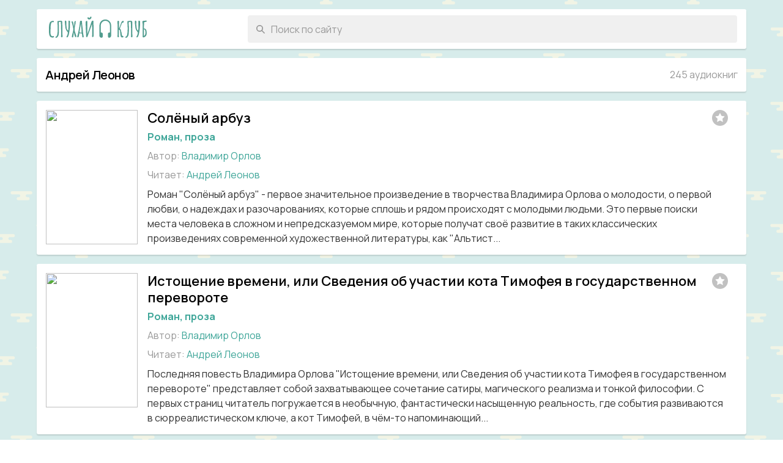

--- FILE ---
content_type: text/html; charset=UTF-8
request_url: https://sluhai.info/readers/leonov-andrejj.html
body_size: 6884
content:
<!doctype HTML> <html> <head>  <meta http-equiv="Content-Type" content="text/html; charset=utf-8" /> <title>Андрея Леонова слушать аудиокниги исполнителя бесплатно</title> <link rel="shortcut icon" href="/favicon.ico" type="image/x-icon" /> <link rel="shortcut icon" href="/favicon.svg" type="image/svg+xml" /> <meta name="keywords" content="Андрей Леонов, аудиокниги, слушать, онлайн." /> <meta name="description" content="Все аудиокниги Андрей Леонов можно послушать тут" /> <link rel="alternate" media="only screen and (max-width: 640px)" href="https://m.sluhai.info/readers/leonov-andrejj.html" />  <meta property="og:site_name" content="Слухай @ Клуб" />  <link rel="preconnect" href="https://fonts.gstatic.com"> <link href="https://fonts.googleapis.com/css2?family=Manrope:wght@300;400;500;600;700&display=swap" rel="stylesheet"> <link href="https://fonts.googleapis.com/css2?family=Noto+Serif&display=swap" rel="stylesheet"> <script src="/assets/js/common.js?v=3def184ad8f4755ff269862ea77393dd" type="text/javascript"></script><script src="/assets/js/app.js?v=da4fb5c6e93e74d3df8527599fa62642" type="text/javascript"></script><link rel="stylesheet" type="text/css" href="/assets/css/common.css?v=ba291e2ebb4029ec8b2abf3ea8f8c4fd" />
<script async src="https://pagead2.googlesyndication.com/pagead/js/adsbygoogle.js?client=ca-pub-8656133017485218" crossorigin="anonymous"></script> <script type="text/javascript"> window.initApp([]); </script> <meta name="google-adsense-account" content="ca-pub-8656133017485218"> </head> <body>  <div id="utils"></div> <div id="popups"></div> <script> Header.init(); setupLang(null); </script> <div id="layers"></div> <div class="_c8a9cc"> <div class="_3148a3 _82138a"> <div class="_594fd1" id="header"> <a href="/" class="_de630d"></a>  <div class="_7d8431"> <form name="header_search_form" method="get" action="/search" autocomplete="off" class="_df79d6" id="header_search_form"> <input id="header_search_input" type="text" name="q" class="_6df5c7" placeholder="Поиск по сайту" value="" /> </form> </div> </div>  <div class="_1565da"> <div class="_9c625c"> <div class="_6eb726">  <h1>Андрей Леонов</h1> <span class="_56296a">245 аудиокниг</span>  </div> </div> <div id="books_list"> 
 <div class="_cb0a41"> 
  <div class="_aab9b7">  <a class="_bce453" href="/soljonyjj-arbuz.html"> <img class="_76d12c" src="https://m7.audioknigi.xyz/a/z/7975ea8fe0131afe/images2/3c5d7a49273fffef.jpg" /> </a> <div class="_802db0"> <span data-id="106024" onclick="window.cur.listFaves.onFaveButtonClicked(event)" class="_a29f16 _81248b"></span> <div class="_3dc935"> <a href="/soljonyjj-arbuz.html" class="_3dc935">Солёный арбуз</a> </div> <div class="_5d10b1"> <div class="_eeab32"> <b><a href="/genres/roman-proza.html">Роман, проза</a></b> </div>  <div class="_eeab32"> <span class="_a6370b">Автор:</span>     <a href="/authors/vladimir-orlov.html">Владимир Орлов</a>   </div>   <div class="_eeab32">  <span class="_a6370b">Читает:</span>    <a href="/readers/leonov-andrejj.html">Андрей Леонов</a>   </div>   </div> <div class="_b1f6b9">Роман &quot;Солёный арбуз&quot; - первое значительное произведение в творчества Владимира Орлова о молодости, о первой любви, о надеждах и разочарованиях, которые сплошь и рядом происходят с молодыми людьми. Это первые поиски места человека в сложном и непредсказуемом мире, которые получат своё развитие в таких классических произведениях современной художественной литературы, как &quot;Альтист...</div> </div> </div>   <div class="_aab9b7">  <a class="_bce453" href="/istoshhenie-vremeni-ili-svedenija-ob-uchastii-kota-timofeja-v-gosudarstvennom-perevorote.html"> <img class="_76d12c" src="https://m7.audioknigi.xyz/a/z/1d2d75eea0cbacd2/images2/6b469e662097d0f4.jpg" /> </a> <div class="_802db0"> <span data-id="106022" onclick="window.cur.listFaves.onFaveButtonClicked(event)" class="_a29f16 _81248b"></span> <div class="_3dc935"> <a href="/istoshhenie-vremeni-ili-svedenija-ob-uchastii-kota-timofeja-v-gosudarstvennom-perevorote.html" class="_3dc935">Истощение времени, или Сведения об участии кота Тимофея в государственном перевороте</a> </div> <div class="_5d10b1"> <div class="_eeab32"> <b><a href="/genres/roman-proza.html">Роман, проза</a></b> </div>  <div class="_eeab32"> <span class="_a6370b">Автор:</span>     <a href="/authors/vladimir-orlov.html">Владимир Орлов</a>   </div>   <div class="_eeab32">  <span class="_a6370b">Читает:</span>    <a href="/readers/leonov-andrejj.html">Андрей Леонов</a>   </div>   </div> <div class="_b1f6b9">Последняя повесть Владимира Орлова &quot;Истощение времени, или Сведения об участии кота Тимофея в государственном перевороте&quot; представляет собой захватывающее сочетание сатиры, магического реализма и тонкой философии. С первых страниц читатель погружается в необычную, фантастически насыщенную реальность, где события развиваются в сюрреалистическом ключе, а кот Тимофей, в чём-то напоминающий...</div> </div> </div>   <div class="_aab9b7">  <a class="_bce453" href="/narushennye-zaveshhanija.html"> <img class="_76d12c" src="https://m7.audioknigi.xyz/a/z/03b963470ae8c93d/images2/ed1b6ff14d2fac13.jpg" /> </a> <div class="_802db0"> <span data-id="104940" onclick="window.cur.listFaves.onFaveButtonClicked(event)" class="_a29f16 _81248b"></span> <div class="_3dc935"> <a href="/narushennye-zaveshhanija.html" class="_3dc935">Нарушенные завещания</a> </div> <div class="_5d10b1"> <div class="_eeab32"> <b><a href="/genres/roman-proza.html">Роман, проза</a></b> </div>  <div class="_eeab32"> <span class="_a6370b">Автор:</span>     <a href="/authors/milan-kundera.html">Милан Кундера</a>   </div>   <div class="_eeab32">  <span class="_a6370b">Читает:</span>    <a href="/readers/leonov-andrejj.html">Андрей Леонов</a>   </div>   </div> <div class="_b1f6b9">«Нарушенные завещания» — это своего рода философское завещание Милана Кундеры, в котором он подводит итог своему творческому пути. Книга заставляет задуматься о том, как литература влияет на формирование нашего сознания, и как важно сохранять верность оригинальному смыслу произведений. Это глубокое и многослойное произведение, которое оставляет послевкусие долгих размышлений и вызывает желание...</div> </div> </div>   <div class="_aab9b7">  <a class="_bce453" href="/puteshestvie-v-rossiju.html"> <img class="_76d12c" src="https://m7.audioknigi.xyz/a/z/bc46085fc5adb164/images2/7b9914bfc15d87bb.jpg" /> </a> <div class="_802db0"> <span data-id="99840" onclick="window.cur.listFaves.onFaveButtonClicked(event)" class="_a29f16 _81248b"></span> <div class="_3dc935"> <a href="/puteshestvie-v-rossiju.html" class="_3dc935">Путешествие в Россию</a> </div> <div class="_5d10b1"> <div class="_eeab32"> <b><a href="/genres/biografii-memuary.html">Биографии, мемуары, ЖЗЛ</a></b> </div>  <div class="_eeab32"> <span class="_a6370b">Автор:</span>     <a href="/authors/teofil-gote.html">Теофиль Готье</a>   </div>   <div class="_eeab32">  <span class="_a6370b">Читает:</span>    <a href="/readers/leonov-andrejj.html">Андрей Леонов</a>   </div>   </div> <div class="_b1f6b9">Классик французской литературы Теофиль Готье (1811 - 1872) дважды посетил Россию. В Москве и Петербурге он был зимой 1858/59 г. Летом 1861 г. писатель проплыл на теплоходе от Твери до Нижнего Новгорода. Данная книга - поэтическое и красочное изложение впечатлений Т. Готье о его путешествиях в Россию.  </div> </div> </div>   <div class="_aab9b7">  <a class="_bce453" href="/devjat-s-polovinojj-idejj.html"> <img class="_76d12c" src="https://m5.audioknigi.xyz/a/z/e4ada9427df4adf1/images2/f3aa80d7d9203de3.jpg" /> </a> <div class="_802db0"> <span data-id="95100" onclick="window.cur.listFaves.onFaveButtonClicked(event)" class="_a29f16 _81248b"></span> <div class="_3dc935"> <a href="/devjat-s-polovinojj-idejj.html" class="_3dc935">Девять с половиной идей</a> </div> <div class="_5d10b1"> <div class="_eeab32"> <b><a href="/genres/detektivy-trillery.html">Детективы, триллеры, боевики</a></b> </div>  <div class="_eeab32"> <span class="_a6370b">Автор:</span>     <a href="/authors/anton-leontev.html">Антон Леонтьев</a>   </div>   <div class="_eeab32">  <span class="_a6370b">Читает:</span>    <a href="/readers/leonov-andrejj.html">Андрей Леонов</a>   </div>   </div> <div class="_b1f6b9">Одна из них стала женой американского миллиардера, другая – наемным убийцей, выполняющим «заказы» по всему миру. Что их объединяет? Ольга и Инна – простые русские женщины, к которым судьба оказалась ох как не ласкова! И вот теперь ребенок одной из них похищен, а другая оказалась на скамье подсудимых за убийство мужа и свекрови… Инна знает о существовании Ольги, а та остается в полном неведении,...</div> </div> </div>   <div class="_aab9b7">  <a class="_bce453" href="/vechnost-prodajotsja-so-skidkojj.html"> <img class="_76d12c" src="https://m5.audioknigi.xyz/a/z/06a90147d7df96ec/images2/bdf321c205b6bdb2.jpg" /> </a> <div class="_802db0"> <span data-id="95041" onclick="window.cur.listFaves.onFaveButtonClicked(event)" class="_a29f16 _81248b"></span> <div class="_3dc935"> <a href="/vechnost-prodajotsja-so-skidkojj.html" class="_3dc935">Вечность продаётся со скидкой</a> </div> <div class="_5d10b1"> <div class="_eeab32"> <b><a href="/genres/detektivy-trillery.html">Детективы, триллеры, боевики</a></b> </div>  <div class="_eeab32"> <span class="_a6370b">Автор:</span>     <a href="/authors/anton-leontev.html">Антон Леонтьев</a>   </div>   <div class="_eeab32">  <span class="_a6370b">Читает:</span>    <a href="/readers/leonov-andrejj.html">Андрей Леонов</a>   </div>   </div> <div class="_b1f6b9">Наверное, никогда еще судьба не сводила под одной крышей столь разных людей. Все они приехали под Новый год в кемпинг «Серебряная поляна»… Вдова греческого миллиардера и отставной полковник МВД, знаменитая на всю страну телеведущая и нищая учительница физкультуры, известный столичный астролог и древняя старуха, отсидевшая несколько лет в сталинских лагерях… Но кто-тo зачем-то собрал их вместе и…...</div> </div> </div>   <div class="_aab9b7">  <a class="_bce453" href="/nochnoe-kino.html"> <img class="_76d12c" src="https://m5.audioknigi.xyz/a/z/e896bdab18937472/images2/a7e032fe94adbd2f.jpg" /> </a> <div class="_802db0"> <span data-id="93976" onclick="window.cur.listFaves.onFaveButtonClicked(event)" class="_a29f16 _81248b"></span> <div class="_3dc935"> <a href="/nochnoe-kino.html" class="_3dc935">Ночное кино</a> </div> <div class="_5d10b1"> <div class="_eeab32"> <b><a href="/genres/detektivy-trillery.html">Детективы, триллеры, боевики</a></b> </div>  <div class="_eeab32"> <span class="_a6370b">Автор:</span>     <a href="/authors/marisha-pessl.html">Мариша Пессл</a>   </div>   <div class="_eeab32">  <span class="_a6370b">Читает:</span>    <a href="/readers/leonov-andrejj.html">Андрей Леонов</a>   </div>   </div> <div class="_b1f6b9">Культовый кинорежиссер Станислас Кордова не появлялся на публике больше тридцати лет. Вот уже четверть века его фильмы не выходили в широкий прокат, демонстрируясь лишь на тайных просмотрах, известных как «ночное кино».

Для своих многочисленных фанатов он человек-загадка.

Для журналиста Скотта Макгрэта – враг номер один.

А для юной пианистки-виртуоза Александры – отец.

Дождливой...</div> </div> </div>   <div class="_aab9b7">  <a class="_bce453" href="/ubijjstvennoe-kruzhevo-orkhidejj.html"> <img class="_76d12c" src="https://m5.audioknigi.xyz/a/z/9c7cfdf2f476bfb9/images2/5df41c926666ae66.jpg" /> </a> <div class="_802db0"> <span data-id="93936" onclick="window.cur.listFaves.onFaveButtonClicked(event)" class="_a29f16 _81248b"></span> <div class="_3dc935"> <a href="/ubijjstvennoe-kruzhevo-orkhidejj.html" class="_3dc935">Убийственное кружево орхидей</a> </div> <div class="_5d10b1"> <div class="_eeab32"> <b><a href="/genres/detektivy-trillery.html">Детективы, триллеры, боевики</a></b> </div>  <div class="_eeab32"> <span class="_a6370b">Автор:</span>     <a href="/authors/olga-baskova.html">Ольга Баскова</a>   </div>   <div class="_eeab32">  <span class="_a6370b">Читает:</span>    <a href="/readers/leonov-andrejj.html">Андрей Леонов</a>   </div>   </div> <div class="_b1f6b9">Начиналось все это весьма романтично: девушка, с которой журналист Саша Пименов познакомился на вечеринке, попросила его о помощи и назначила свидание. А потом события превратились в сплошной кошмар! Вернувшись с несостоявшегося свидания, Саша обнаружил в квартире труп известного всему городу адвоката Ланового. Удивительно, что полиция вроде бы поверила в непричастность Саши к этому убийству и...</div> </div> </div>   <div class="_aab9b7">  <a class="_bce453" href="/princip-delfina-zhizn-verkhom-na-volne.html"> <img class="_76d12c" src="https://m5.audioknigi.xyz/a/z/207c2a41a894d892/images2/22262525f65bcef1.jpg" /> </a> <div class="_802db0"> <span data-id="93616" onclick="window.cur.listFaves.onFaveButtonClicked(event)" class="_a29f16 _81248b"></span> <div class="_3dc935"> <a href="/princip-delfina-zhizn-verkhom-na-volne.html" class="_3dc935">Принцип дельфина жизнь верхом на волне</a> </div> <div class="_5d10b1"> <div class="_eeab32"> <b><a href="/genres/obuchenie.html">Обучение</a></b> </div>  <div class="_eeab32"> <span class="_a6370b">Автор:</span>     <a href="/authors/aleksandr-gratovski.html">Александр Гратовски</a>   </div>   <div class="_eeab32">  <span class="_a6370b">Читает:</span>    <a href="/readers/leonov-andrejj.html">Андрей Леонов</a>   </div>   </div> <div class="_b1f6b9">«Принцип дельфина. Жизнь верхом на волне» — это книга Александра и Николь Гратовски.

В ней авторы рассказывают о том, что дельфины обладают уникальными возможностями и что нам есть, чему у них поучиться.

Гратовски провели много времени с дельфинами в своих экспедициях и поняли, что дельфины постоянно включены в происходящее, они делают только то, что доставляет им радость, и не лицемерят....</div> </div> </div>   <div class="_aab9b7">  <a class="_bce453" href="/prokljatoe-zoloto.html"> <img class="_76d12c" src="https://m6.audioknigi.xyz/a/z/a355617663e478af/images2/1509b8cff969d8a2.jpg" /> </a> <div class="_802db0"> <span data-id="92641" onclick="window.cur.listFaves.onFaveButtonClicked(event)" class="_a29f16 _81248b"></span> <div class="_3dc935"> <a href="/prokljatoe-zoloto.html" class="_3dc935">Проклятое золото</a> </div> <div class="_5d10b1"> <div class="_eeab32"> <b><a href="/genres/detektivy-trillery.html">Детективы, триллеры, боевики</a></b> </div>  <div class="_eeab32"> <span class="_a6370b">Автор:</span>     <a href="/authors/olga-baskova.html">Ольга Баскова</a>   </div>   <div class="_eeab32">  <span class="_a6370b">Читает:</span>    <a href="/readers/leonov-andrejj.html">Андрей Леонов</a>   </div>   </div> <div class="_b1f6b9">Это был настоящий скандал! В Большом Левшинском переулке, где жили исключительно звёзды эстрады и прочие выдающиеся личности, произошло убийство! Весь Союз следил за ходом расследования, которое вели лучшие сыщики Москвы. Говорили, жертвой преступника стала приёмная дочь самой Нонны Поляковой, а обширная коллекция её драгоценностей исчезла в неизвестном направлении. Чтобы собрать по частям...</div> </div> </div> 
 </div> 
</div> <div class="_51d557" id="books_list__pn">
    
    <div class="_24982b _5c0f1a">
        <div class="_868cd1"><a class="_795608" href="/readers/leonov-andrejj.html?p=2" data-page="2">вперёд &rarr;</a></div>
        <div class="_8a09a3">
            <div class="_8376e4">Страницы:</div>
            <a class="_23ebbd _d91282 _4f1eaf _5df507 _858bdf _12653e" href="/readers/leonov-andrejj.html?p=1" data-page="1">1</a><a class="_23ebbd _d91282 _4f1eaf _5df507 _858bdf" href="/readers/leonov-andrejj.html?p=2" data-page="2">2</a><a class="_23ebbd _d91282 _4f1eaf _5df507 _858bdf" href="/readers/leonov-andrejj.html?p=3" data-page="3">3</a><div class="_225a32 _4f1eaf _5df507">...</div><a class="_23ebbd _d91282 _4f1eaf _5df507 _858bdf" href="/readers/leonov-andrejj.html?p=25" data-page="25">25</a>
        </div>
    </div>
</div> </div> <div class="_def61d"> <div class="_9c625c _d7eb6b"> <strong>Слухай @ Клуб</strong><br/> <a href="mailto:sluhai.club@gmail.com">sluhai.club@gmail.com</a><br/>  </div> </div> </div> </div>  <script> addSpoilersEvents(); setupLang(JSON.parse('{"11f957":"Ошибка","14b85f":"Загрузка","c15c55":"Показать все","93c8c9":"Скрыть","f0ab86":"Ничего не найдено."}')); domReady(function() { 
var Actions = window.ReaderActions; var BooksList = window.BooksList; cur.booksList = new BooksList(); cur.reader = {"id":1113,"name":"\u0410\u043d\u0434\u0440\u0435\u0439","surname":"\u041b\u0435\u043e\u043d\u043e\u0432","likes_count":0,"dislikes_count":0,"subscriptions_count":0,"is_liked":0,"is_subscribed":false}; cur.actions = new Actions(); cur.actions.init({ likesAllowed: null });  }); </script>  <!-- Yandex.Metrika counter -->
<script type="text/javascript" >
   (function(m,e,t,r,i,k,a){m[i]=m[i]||function(){(m[i].a=m[i].a||[]).push(arguments)};
   m[i].l=1*new Date();
   for (var j = 0; j < document.scripts.length; j++) {if (document.scripts[j].src === r) { return; }}
   k=e.createElement(t),a=e.getElementsByTagName(t)[0],k.async=1,k.src=r,a.parentNode.insertBefore(k,a)})
   (window, document, "script", "https://mc.yandex.ru/metrika/tag.js", "ym");

   ym(93158614, "init", {
        clickmap:true,
        trackLinks:true,
        accurateTrackBounce:true
   });
</script>
<noscript><div><img src="https://mc.yandex.ru/watch/93158614" style="position:absolute; left:-9999px;" alt="" /></div></noscript>
<!-- /Yandex.Metrika counter --><!--LiveInternet counter--><a href="https://www.liveinternet.ru/click"
target="_blank"><img id="licntE903" width="31" height="31" style="opacity:0.01;height:1px;width:1px;position:absolute;" 
title="LiveInternet"
src="[data-uri]"
alt=""/></a><script>(function(d,s){d.getElementById("licntE903").src=
"https://counter.yadro.ru/hit?t44.6;r"+escape(d.referrer)+
((typeof(s)=="undefined")?"":";s"+s.width+"*"+s.height+"*"+
(s.colorDepth?s.colorDepth:s.pixelDepth))+";u"+escape(d.URL)+
";h"+escape(d.title.substring(0,150))+";"+Math.random()})
(document,screen)</script><!--/LiveInternet-->

 </body> </html> 

--- FILE ---
content_type: text/html; charset=utf-8
request_url: https://www.google.com/recaptcha/api2/aframe
body_size: 268
content:
<!DOCTYPE HTML><html><head><meta http-equiv="content-type" content="text/html; charset=UTF-8"></head><body><script nonce="Ct40zaiFwAAjbXO7FIyEKg">/** Anti-fraud and anti-abuse applications only. See google.com/recaptcha */ try{var clients={'sodar':'https://pagead2.googlesyndication.com/pagead/sodar?'};window.addEventListener("message",function(a){try{if(a.source===window.parent){var b=JSON.parse(a.data);var c=clients[b['id']];if(c){var d=document.createElement('img');d.src=c+b['params']+'&rc='+(localStorage.getItem("rc::a")?sessionStorage.getItem("rc::b"):"");window.document.body.appendChild(d);sessionStorage.setItem("rc::e",parseInt(sessionStorage.getItem("rc::e")||0)+1);localStorage.setItem("rc::h",'1768409941583');}}}catch(b){}});window.parent.postMessage("_grecaptcha_ready", "*");}catch(b){}</script></body></html>

--- FILE ---
content_type: application/javascript
request_url: https://sluhai.info/assets/js/app.js?v=da4fb5c6e93e74d3df8527599fa62642
body_size: 343508
content:
(window.webpackJsonp=window.webpackJsonp||[]).push([[2],{32:function(e,t,o){"use strict";o(33);var i=o(6),n=o(1),s=(o(10),o(78)),l=(o(80),o(3)),a=o(13),r=o(81),d=o(82),c=o(28),f=o(84).initSpoilers,u=o(85);for(var p in i)window[p]=i[p];window.Config={},window.initApp=function(e){Object.assign(window.Config,e)},window.cur={listFaves:new r};var h=o(86),v=h.lang,y=h.setupLang;window.lang=v,window.setupLang=y,window.widgets=s,window.util=n,window.smoothScrolling=a,window.browser=c,window.cookies=l,window.Playerjs=u,n.fixRetina(),window.Header=d,window.domReady=function(e){window.utilsNode=ge("utils"),addEvent(window,"focus",(function(){!0})),addEvent(window,"blur",(function(){!1})),d.init(),e()},window.addSpoilersEvents=f},33:function(e,t,o){"use strict";function i(e){return e<10?"0"+e:e}function n(e){var t=new Date,o="<"+i(t.getHours())+":"+i(t.getMinutes())+":"+i(t.getSeconds())+"."+t%1e3+">";return e.unshift(o),e}window.log=function(){if(window.console){for(var e=arguments.length,t=new Array(e),o=0;o<e;o++)t[o]=arguments[o];console.log.apply(console,n(t))}},window.loge=function(){if(window.console){for(var e=arguments.length,t=new Array(e),o=0;o<e;o++)t[o]=arguments[o];console.error.apply(console,n(t))}},window.logw=function(){if(window.console){for(var e=arguments.length,t=new Array(e),o=0;o<e;o++)t[o]=arguments[o];console.warn.apply(console,n(t))}},window.logi=function(){if(window.console){for(var e=arguments.length,t=new Array(e),o=0;o<e;o++)t[o]=arguments[o];console.info.apply(console,n(t))}},"function"!=typeof Object.assign&&Object.defineProperty(Object,"assign",{value:function(e,t){if(null==e)throw new TypeError("Cannot convert undefined or null to object");for(var o=Object(e),i=1;i<arguments.length;i++){var n=arguments[i];if(null!=n)for(var s in n)Object.prototype.hasOwnProperty.call(n,s)&&(o[s]=n[s])}return o},writable:!0,configurable:!0});var s,l,a,r,d=o(34).Promise;window.Promise||(window.Promise=d),Array.prototype.filter||(Array.prototype.filter=function(e){if(null==this)throw new TypeError;var t=Object(this),o=t.length>>>0;if("function"!=typeof e)throw new TypeError;for(var i=[],n=arguments.length>=2?arguments[1]:void 0,s=0;s<o;s++)if(s in t){var l=t[s];e.call(n,l,s,t)&&i.push(l)}return i}),String.prototype.trim||(String.prototype.trim=function(){return this.replace(/^[\s\uFEFF\xA0]+|[\s\uFEFF\xA0]+$/g,"")}),Function.prototype.bind||(Function.prototype.bind=function(e){if("function"!=typeof this)throw new TypeError("Function.prototype.bind - what is trying to be bound is not callable");var t=Array.prototype.slice.call(arguments,1),o=this,i=function(){},n=function(){return o.apply(this instanceof i&&e?this:e,t.concat(Array.prototype.slice.call(arguments)))};return i.prototype=this.prototype,n.prototype=new i,n}),Function.prototype.pbind=function(){var e=Array.prototype.slice.call(arguments);return e.unshift(window),this.bind.apply(this,e)},String.prototype.startsWith||(String.prototype.startsWith=function(e,t){return t=t||0,this.substr(t,e.length)===e}),String.prototype.endsWith||(String.prototype.endsWith=function(e,t){var o=this.toString();("number"!=typeof t||!isFinite(t)||Math.floor(t)!==t||t>o.length)&&(t=o.length),t-=e.length;var i=o.lastIndexOf(e,t);return-1!==i&&i===t}),Array.prototype.includes||Object.defineProperty(Array.prototype,"includes",{value:function(e,t){if(null==this)throw new TypeError('"this" is null or not defined');var o=Object(this),i=o.length>>>0;if(0===i)return!1;for(var n=0|t,s=Math.max(n>=0?n:i-Math.abs(n),0);s<i;){if(o[s]===e)return!0;s++}return!1}}),Array.prototype.pushOnce=function(e){this.includes(e)||this.push(e)},Array.prototype.removeOnce=function(e){var t=this.indexOf(e);-1!=t&&this.splice(t,1)},Array.prototype.forEach||(Array.prototype.forEach=function(e){var t,o;if(null==this)throw new TypeError("this is null or not defined");var i=Object(this),n=i.length>>>0;if("function"!=typeof e)throw new TypeError(e+" is not a function");for(arguments.length>1&&(t=arguments[1]),o=0;o<n;){var s;o in i&&(s=i[o],e.call(t,s,o,i)),o++}}),Array.isArray||(Array.isArray=function(e){return"[object Array]"===Object.prototype.toString.call(e)}),Array.from||(Array.from=(s=Object.prototype.toString,l=function(e){return"function"==typeof e||"[object Function]"===s.call(e)},a=Math.pow(2,53)-1,r=function(e){var t=function(e){var t=Number(e);return isNaN(t)?0:0!==t&&isFinite(t)?(t>0?1:-1)*Math.floor(Math.abs(t)):t}(e);return Math.min(Math.max(t,0),a)},function(e){var t=this,o=Object(e);if(null==e)throw new TypeError("Array.from requires an array-like object - not null or undefined");var i,n=arguments.length>1?arguments[1]:void 0;if(void 0!==n){if(!l(n))throw new TypeError("Array.from: when provided, the second argument must be a function");arguments.length>2&&(i=arguments[2])}for(var s,a=r(o.length),d=l(t)?Object(new t(a)):new Array(a),c=0;c<a;)s=o[c],d[c]=n?void 0===i?n(s,c):n.call(i,s,c):s,c+=1;return d.length=a,d}));var c={};window.__libsMap=c,window.lib=function(e){return c[e]},window.setLib=function(e,t){if("object"!=typeof e){if(void 0!==c[e])throw new Error("setLib("+e+"): this lib is already defined in libsMap");c[e]=t}else for(var o in e)window.setLib(o,e[o])}},34:function(e,t,o){"use strict";(function(t,i){var n;
/*!
 * @overview es6-promise - a tiny implementation of Promises/A+.
 * @copyright Copyright (c) 2014 Yehuda Katz, Tom Dale, Stefan Penner and contributors (Conversion to ES6 API by Jake Archibald)
 * @license   Licensed under MIT license
 *            See https://raw.githubusercontent.com/stefanpenner/es6-promise/master/LICENSE
 * @version   4.1.1
 */n=function(){function e(e){return"function"==typeof e}var n=Array.isArray?Array.isArray:function(e){return"[object Array]"===Object.prototype.toString.call(e)},s=0,l=void 0,a=void 0,r=function(e,t){v[s]=e,v[s+1]=t,2===(s+=2)&&(a?a(y):w())},d="undefined"!=typeof window?window:void 0,c=d||{},f=c.MutationObserver||c.WebKitMutationObserver,u="undefined"==typeof self&&void 0!==t&&"[object process]"==={}.toString.call(t),p="undefined"!=typeof Uint8ClampedArray&&"undefined"!=typeof importScripts&&"undefined"!=typeof MessageChannel;function h(){var e=setTimeout;return function(){return e(y,1)}}var v=new Array(1e3);function y(){for(var e=0;e<s;e+=2)(0,v[e])(v[e+1]),v[e]=void 0,v[e+1]=void 0;s=0}var g,m,b,k,w=void 0;function H(e,t){var o=arguments,i=this,n=new this.constructor(x);void 0===n[_]&&O(n);var s,l=i._state;return l?(s=o[l-1],r((function(){return X(l,n,s,i._result)}))):E(i,n,e,t),n}function M(e){if(e&&"object"==typeof e&&e.constructor===this)return e;var t=new this(x);return C(t,e),t}u?w=function(){return t.nextTick(y)}:f?(m=0,b=new f(y),k=document.createTextNode(""),b.observe(k,{characterData:!0}),w=function(){k.data=m=++m%2}):p?((g=new MessageChannel).port1.onmessage=y,w=function(){return g.port2.postMessage(0)}):w=void 0===d?function(){try{var e=o(35);return void 0!==(l=e.runOnLoop||e.runOnContext)?function(){l(y)}:h()}catch(e){return h()}}():h();var _=Math.random().toString(36).substring(16);function x(){}var T=new j;function D(e){try{return e.then}catch(e){return T.error=e,T}}function A(t,o,i){o.constructor===t.constructor&&i===H&&o.constructor.resolve===M?function(e,t){1===t._state?S(e,t._result):2===t._state?I(e,t._result):E(t,void 0,(function(t){return C(e,t)}),(function(t){return I(e,t)}))}(t,o):i===T?(I(t,T.error),T.error=null):void 0===i?S(t,o):e(i)?function(e,t,o){r((function(e){var i=!1,n=function(e,t,o,i){try{e.call(t,o,i)}catch(e){return e}}(o,t,(function(o){i||(i=!0,t!==o?C(e,o):S(e,o))}),(function(t){i||(i=!0,I(e,t))}),e._label);!i&&n&&(i=!0,I(e,n))}),e)}(t,o,i):S(t,o)}function C(e,t){var o,i;e===t?I(e,new TypeError("You cannot resolve a promise with itself")):(i=typeof(o=t),null===o||"object"!==i&&"function"!==i?S(e,t):A(e,t,D(t)))}function P(e){e._onerror&&e._onerror(e._result),B(e)}function S(e,t){void 0===e._state&&(e._result=t,e._state=1,0!==e._subscribers.length&&r(B,e))}function I(e,t){void 0===e._state&&(e._state=2,e._result=t,r(P,e))}function E(e,t,o,i){var n=e._subscribers,s=n.length;e._onerror=null,n[s]=t,n[s+1]=o,n[s+2]=i,0===s&&e._state&&r(B,e)}function B(e){var t=e._subscribers,o=e._state;if(0!==t.length){for(var i=void 0,n=void 0,s=e._result,l=0;l<t.length;l+=3)i=t[l],n=t[l+o],i?X(o,i,n,s):n(s);e._subscribers.length=0}}function j(){this.error=null}var Z=new j;function X(t,o,i,n){var s=e(i),l=void 0,a=void 0,r=void 0,d=void 0;if(s){if((l=function(e,t){try{return e(t)}catch(e){return Z.error=e,Z}}(i,n))===Z?(d=!0,a=l.error,l.error=null):r=!0,o===l)return void I(o,new TypeError("A promises callback cannot return that same promise."))}else l=n,r=!0;void 0!==o._state||(s&&r?C(o,l):d?I(o,a):1===t?S(o,l):2===t&&I(o,l))}var q=0;function O(e){e[_]=q++,e._state=void 0,e._result=void 0,e._subscribers=[]}function G(e,t){this._instanceConstructor=e,this.promise=new e(x),this.promise[_]||O(this.promise),n(t)?(this.length=t.length,this._remaining=t.length,this._result=new Array(this.length),0===this.length?S(this.promise,this._result):(this.length=this.length||0,this._enumerate(t),0===this._remaining&&S(this.promise,this._result))):I(this.promise,new Error("Array Methods must be provided an Array"))}function Q(e){this[_]=q++,this._result=this._state=void 0,this._subscribers=[],x!==e&&("function"!=typeof e&&function(){throw new TypeError("You must pass a resolver function as the first argument to the promise constructor")}(),this instanceof Q?function(e,t){try{t((function(t){C(e,t)}),(function(t){I(e,t)}))}catch(t){I(e,t)}}(this,e):function(){throw new TypeError("Failed to construct 'Promise': Please use the 'new' operator, this object constructor cannot be called as a function.")}())}return G.prototype._enumerate=function(e){for(var t=0;void 0===this._state&&t<e.length;t++)this._eachEntry(e[t],t)},G.prototype._eachEntry=function(e,t){var o=this._instanceConstructor,i=o.resolve;if(i===M){var n=D(e);if(n===H&&void 0!==e._state)this._settledAt(e._state,t,e._result);else if("function"!=typeof n)this._remaining--,this._result[t]=e;else if(o===Q){var s=new o(x);A(s,e,n),this._willSettleAt(s,t)}else this._willSettleAt(new o((function(t){return t(e)})),t)}else this._willSettleAt(i(e),t)},G.prototype._settledAt=function(e,t,o){var i=this.promise;void 0===i._state&&(this._remaining--,2===e?I(i,o):this._result[t]=o),0===this._remaining&&S(i,this._result)},G.prototype._willSettleAt=function(e,t){var o=this;E(e,void 0,(function(e){return o._settledAt(1,t,e)}),(function(e){return o._settledAt(2,t,e)}))},Q.all=function(e){return new G(this,e).promise},Q.race=function(e){var t=this;return n(e)?new t((function(o,i){for(var n=e.length,s=0;s<n;s++)t.resolve(e[s]).then(o,i)})):new t((function(e,t){return t(new TypeError("You must pass an array to race."))}))},Q.resolve=M,Q.reject=function(e){var t=new this(x);return I(t,e),t},Q._setScheduler=function(e){a=e},Q._setAsap=function(e){r=e},Q._asap=r,Q.prototype={constructor:Q,then:H,catch:function(e){return this.then(null,e)}},Q.polyfill=function(){var e=void 0;if(void 0!==i)e=i;else if("undefined"!=typeof self)e=self;else try{e=Function("return this")()}catch(e){throw new Error("polyfill failed because global object is unavailable in this environment")}var t=e.Promise;if(t){var o=null;try{o=Object.prototype.toString.call(t.resolve())}catch(e){}if("[object Promise]"===o&&!t.cast)return}e.Promise=Q},Q.Promise=Q,Q},e.exports=n()}).call(this,o(14),o(11))},35:function(e,t){},78:function(e,t,o){"use strict";var i=o(0)(o(79));e.exports={Tabs:i.default}},79:function(e,t,o){"use strict";var i=o(6),n=function(){function e(e,t){var o=this;this.onTabClick=function(e){var t=e.target.getAttribute("data-tab");o.callback(t);for(var n=o.getAllTabs(),s=0;s<n.length;s++){var l=n[s];l.getAttribute("data-tab")!=t?(0,i.removeClass)(l,"-selected"):(0,i.addClass)(l,"-selected")}return(0,i.cancelEvent)(e)},this.node=e;for(var n=this.getAllTabs(),s=0;s<n.length;s++){var l=n[s];(0,i.addEvent)(l,"click",this.onTabClick)}t?this.callback=t:logw("Tabs constructor: no callback is provided",t)}return e.prototype.getAllTabs=function(){return this.node.querySelectorAll(".tab")},e}();e.exports=n},80:function(e,t,o){"use strict";e.exports={ENTER:13,ESCAPE:27,LEFT:37,UP:38,RIGHT:39,DOWN:40}},81:function(e,t,o){"use strict";var i=o(0);t.__esModule=!0,t.default=void 0;var n=i(o(10)),s=o(1),l=i(o(3)),a=function(){function e(){var e=this;this.onFaveButtonClicked=function(t){var o=t.target;hasClass(o,"-faved")?e.unfave(o):e.fave(o)},addEvent(window,"load",(function(){l.default.enabled||document.querySelectorAll("."+(0,s.obfsCl)("bi_fav_button")).forEach((function(e){return hide(e)}))}))}var t=e.prototype;return t.sendRequest=function(e,t){n.default.post(e,{bookId:t},{withCredentials:!0}).catch((function(e){return loge("[faves]",e)}))},t.fave=function(e){var t=e.getAttribute("data-id");addClass(e,"-faved"),this.sendRequest("/ajax/faves/fave",t)},t.unfave=function(e){var t=e.getAttribute("data-id");removeClass(e,"-faved"),this.sendRequest("/ajax/faves/unfave",t)},e}();t.default=a,e.exports=t.default},82:function(e,t,o){"use strict";var i=o(0);t.__esModule=!0,t.default=void 0;var n=i(o(83)),s=o(1),l=i(o(3)),a=new(function(){function e(){var e=this;this.onMenuClick=function(){e.toggle(!e.opened).then((function(t){t&&(e.opened=!e.opened)}))},this.onPopularClick=function(t){return e.togglePopularity(ge("topmenu_popular_toggle")),cancelEvent(t)},this.onKeyPressed=function(){e.opened&&e.toggle(!1).then((function(t){t&&(e.opened=!1)}))},this.opened=!1,this.animating=!1}var t=e.prototype;return t.init=function(){var e=ge("header_menu"),t=ge("topmenu_popular_wrap");addEvent(document,"keydown",this.onKeyPressed),addEvent(e,(0,s.isTouchDevice)()?"touchstart":"click",this.onMenuClick),addEvent(t,"mousedown",this.onPopularClick)},t.toggle=function(e){var t=this;if(void 0===e&&(e=!0),this.animating)return Promise.resolve(!1);var o=ge("topmenu"),i=ge("header_menu"),n=ge("header"),l=n.offsetHeight,a=window.innerHeight;return e?Promise.resolve().then((function(){return t.lockBodyScroll(o),show(o),addClass(o,"visible"),addClass(i,"-active"),addClass(n,"-menu_opened"),log("setting translateY(-"+(a-l)+"px)"),setStyle(o,"transform","translateY(-"+(a-l)+"px)"),(0,s.ptimeout)(15)})).then((function(){return log("setting translateY(0)"),setStyle(o,"transform","translateY(0)"),t.animating=!1,!0})):Promise.resolve().then((function(){return t.unlockBodyScroll(),setStyle(o,"transform","translateY(-"+(a-l)+"px)"),removeClass(i,"-active"),(0,s.ptimeout)(120)})).then((function(){return removeClass(o,"visible"),removeClass(n,"-menu_opened"),hide(o),setStyle(o,"transform",""),t.animating=!1,!0}))},t.close=function(){var e=ge("topmenu"),t=ge("header_menu"),o=ge("header");removeClass(e,"visible"),removeClass(t,"-active"),removeClass(o,"-menu_opened"),hide(e),this.unlockBodyScroll()},t.lockBodyScroll=function(e){var t=document.getElementsByTagName("html")[0];addClass(document.body,"-no_scroll"),addClass(t,"-no_scroll"),n.default.disable(e)},t.unlockBodyScroll=function(){var e=document.getElementsByTagName("html")[0];removeClass(document.body,"-no_scroll"),removeClass(e,"-no_scroll"),n.default.enable()},t.togglePopularity=function(e){hasClass(e,"-enabled")?(removeClass(e,"-enabled"),l.default.set("sort_pop",0,(0,s.getDefaultCookieOptions)())):(addClass(e,"-enabled"),l.default.set("sort_pop",1,(0,s.getDefaultCookieOptions)())),location.reload()},e}());t.default=a,e.exports=t.default},83:function(e,t,o){"use strict";t.__esModule=!0,t.default=void 0;var i={37:1,38:1,39:1,40:1},n=null;function s(e){e=e||window.event,isParent(e.target,n)||(e.preventDefault&&e.preventDefault(),e.returnValue=!1)}function l(e){if(i[e.keyCode])return s(e),!1}var a={enable:function(){window.removeEventListener&&window.removeEventListener("DOMMouseScroll",s,!1),document.removeEventListener("wheel",s,{passive:!1}),window.onmousewheel=document.onmousewheel=null,window.onwheel=null,window.ontouchmove=null,document.onkeydown=null},disable:function(e){n=e,window.addEventListener&&window.addEventListener("DOMMouseScroll",s,!1),document.addEventListener("wheel",s,{passive:!1}),window.onwheel=s,window.onmousewheel=document.onmousewheel=s,window.ontouchmove=s,document.onkeydown=l}};t.default=a,e.exports=t.default},84:function(e,t,o){"use strict";t.__esModule=!0,t.default=void 0;var i={initSpoilers:function(){for(var e=geByClass("spoiler"),t=function(t){var o=e[t],i=ce('<div class="spoiler-action-label">Показать/Скрыть</div>'),n=geByClass("spoiler-title",o)[0],s=geByClass("spoiler-body",o)[0];n.appendChild(i),addEvent(n,"click",(function(){toggle(s)}))},o=0;o<e.length;o++)t(o)}};t.default=i,e.exports=t.default},85:function(module,exports,__webpack_require__){"use strict";var pljssglobal=[],pljssglobalid;function Playerjs(options){var _but,_playlist,o={play:!1,audiosrc:[],audioctx:[],playerid:"wpeieej5hdbh",default_w:640,default_h:360,version:"12.12.10",compilation:["",""],compilations:"",fullscreen:!1,realfullscreen:!1,nativecontrols:!1,fullwheel:!1,fullscreen_start:!1,airplay:!1,pipwebkit:!1,ispipkit:!1,u:"#[base64]#[base64]#[base64]#gG9DUqT#[base64]#[base64]#[base64]#[base64]#OK4XMGEXMGEXMHBCQNe0MKQtSKA9aCeKioQKioPrMLX9aDErMLo9aDErMLUtQLisgjTCaCFsQNprRLh9aDorgnAzTqmnUH5TSZEXMGEXMGEXgLapP3hXQqpwSH0rM0QKioQKiZTXVH0reZTXVk0rdGTXU2poUKX9aDMrMKYpRNUsUH0rfjT#gG9CQNe0gpByMGEXMGEXMGE8TqmnUGFqRNBwgjTnioQKioQKaCF4gjTBdZTXVk0rdGTXU2poUKX9aDMrMKYpRNUsUH0rfjT#gG9CQNe0gpByMGEXMGEXMGE8TqmnUGFqRNBwgjTnioQKioQKaCF4gjTBfGTXVk0rdGTXU2poUKX9aDMrMKYpRNUsUH0rfjT#gG9CQNe0gpByMGEXMGEXMGE8TqmnUGFqRNBwgjTnioQKioQKaCF4gjTCeGTXVk0rdGTXU2poUKX9aDMrMKYpRNUsUH0rfjT#gG9CQNe0gpByMGEXMGEXMGE8TqmnUGFqRNBwgjTnioQKioQKaCF4gjTDdGTXVk0rdGTXU2poUKX9aDMrMKYpRNUsUH0rfjT#gG9CQNe0gpByMGEXMGEXMGE8TqmnUGFqRNBwgjTnioQKioQKaCF4gjTDeZTXVk0rdGTXU2poUKX9aDMrMKYpRNUsUH0rfjT#gG9CQNe0gpByMGEXMGEXMGE8TqmnUGFqRNBwgjTnioQKioQKaCF4gjT0dZTXVk0rdGTXU2poUKX9aDMrMKYpRNUsUH0rfjT#gG9CQNe0gpByMGEXMGEXMGE8TqmnUGFqRNBwgjTnioQKioQKaCF4gjT0fGTXVk0rdGTXU2poUKX9aDMrMKYpRNUsUH0rfjT#gG9CQNe0gpByMGEXMGEXMGE8TqmnUGFqRNBwgjTnioQKioQKaCF4gjT1eGTXVk0rdGTXU2poUKX9aDMrMKYpRNUsUH0rfjT#gG9CQNe0gpByMGEXMGEXMGE8TqmnUGFqRNBwgjTnioQKioQKaCF4gjT2dGTXVk0rdGTXU2poUKX9aDMrMKYpRNUsUH0rfjT#gG9CQNe0gpByMGEXMGEXMGE8TqmnUGFqRNBwgjTnioQKioQKaCF4gjT2eZTXVk0rdGTXU2poUKX9aDMrMKYpRNUsUH0rfjT#[base64]#gKetTqewQjFnSKJDTD0rTKJ0RGYCPN5objTXT3iCS2xpgjTsP29wS3MtaCFnVH0rekErMKe5gjT1dGTXTn0rdnErMKQtSKA9a25zSqlrMLe0Tq9vQj13RNi0RH0rdZTXT3iCS2xpcN1tUKmCSKpxROh9aDIAaC8#gG9DUqT#gG9oROP#[base64]#[base64]#[base64]#[base64]#gG9DUqT#[base64]#gG9DUqT#MZAZRNezSnMZfZM8T3QrMLUtQLisgjTCdGTXRKmtQ2Y0gjTCdGT#gKTXQqpwSG1CUNBpgjUyS256QOazaCF0TqJyT2QzTq09a3iCPN5DSKJ0QjXBcGEBbjT#[base64]#gG9DUqT#[base64]#[base64]#[base64]#[base64]#[base64]#gG9DUqT#[base64]#gG9DUqT#[base64]#[base64]#[base64]#[base64]#[base64]#[base64]#[base64]/iXeG#0cnhx9GC0cOhxeG10c3hyeKgcZHhr9G10PHhxUG30cHhw9KE0Pghx9G40PchxjHiXUKG0PHhweG90cniYxKHcZHhpUKF0czhyGHhzUG1MeG/0c7hzeG#0cghy9G#MeKF0c7hzxGB0PrhyeKG0clX0c3hweG8cZHhsUKF0Pzhy9G60cEX0c/hzxG0MeG/[base64]#gKTXQqpwSG1CUNBpgjUyS256QOazaCF0TqJyT2QzTq09a3iCPN5DSKJ0QjXCcGE0bjT#[base64]#[base64]",u2:"",u3:"",u4:"",u5:"",u6:"",u7:"",u8:"",u9:"",y:"xx??x?=",p:"{partners}",isflash:-1,brand:"playerjs",brandurl:"//playerjs.com",motions:[],dt:!0,pr:!0,ga:!1,ab:!1,gatracked:[],pjsga:!1,pltxt:"//.txt//",files_quality:[],files_audiotrack:[],files_quality_ag:[],files_subtitle:[],files_channel:[],plhistory:[],rightclick:0,vastclick:!1,focus:!1,start:!1,start2:!1,metadata:!1,moving:[],moved:[],piped:0,subtitle_on:!1,starttimeout:!1,thumbs_on:!1,thumbs_img:[],noads:!1,airplayed:!1,timerInterval:void 0,toolbarInterval:void 0,toolbarhidden:!1,fGhAzGDN:function(e){},reloaderTimer:0,timerTime:200,tagvideo:!1,controlover:!1,doctype:document.doctype,d:location.hostname,domain:location.hostname,href:location.href,https:0==location.href.indexOf("https"),logos:{},fd:["fGhAzGDN","sBHktSKr"],files_speed:[],files_scale:[],files_sleep:[],custom_speed:1,gifed:[],sBHktSKr:function(e){},time:0,timeld:0,casting:!1,dk:-1,current_speed:3,current_sleep:0,vastgo:0,reloadTimer:0,mediascale:{x:1,y:1,x0:1,y0:1},sub_options:["sub_sizeproc","sub_color","sub_color2","sub_bgcolor","sub_bga","sub_shadow","sub_weight","sub_bottom","sub_shift","sub_reset"],vast_impressions:0,vast_impressions_all:0,vast_starts:0,vast_longtimeout:0,vsts:["preroll","pauseroll","postroll","midroll"],vast_remove:[],adsfirst:!0,overlays:[],stuck:0,acted:!1,quartile:[!1,!1,!1]},default_style={but:(_but={w:20,h:20,action:"-",action_back:"-",a:1,aover:-1,color:"ffffff",type:"",scale:1,scaleover:-1,rotation:0,tip:1,icon:"",text:"",font:"Verdana",fontsize:12,letterspacing:0,position:"controls",margin:"0 3 0 3",marginproc:"0 0 0 0",click:1,clickmargin:"0 0 0 0",normalonclick:0,hand:1,bg:0,bgo:0,bgstretch:0,bga:1,bgaover:-1,bgcolor:"000000",bgcolorover:-1,bgpadding:"0 0 0 0",bgborder:-1,bgbordercolor:"ffffff",iconscolor:-1,iconscolorover:-1,animation:"none",target:"_blank"},_but.tip=0,_but.tipbgcolor="000000",_but.tipbga=.7,_but.tipbgrounding=0,_but.tipcolor="ffffff",_but.tippadding="5 5 5 5",_but.tippmargin="0 0 0 0",_but.tipa=1,_but.tipfont="sans-serif",_but.tipfontsize=10,_but.tipletterspacing=0,_but.tiptext="",_but.linetipmarginbottom=5,_but.toptip=0,_but.hidden=0,_but.stripsw=2,_but.stripsspace=2,_but.linespeed1=.2,_but.linespeed2=0,_but.linespeed3=.1,_but.pointed=0,_but.pointcolor="ffce00",_but.pointa=1,_but.pointw=5,_but.gradientcolorbg="000000",_but.gradientcolorload="ffffff",_but.gradientcolor="ffffff",_but.ontop=1,_but.clickscalex=1,_but.clickscaley=1,_but.rounding=0,_but.handle=0,_but.handle_width=20,_but.handleicon="<svg width='20' height='20'><g><ellipse ry='5' rx='5' cy='10' cx='10' fill='#fff'/></g></svg>",_but.handlea=1,_but.handleaover=-1,_but.handlehide=0,_but.handlescale=1,_but.handlecolor=-1,_but.slidespeed=.1,_but.link=0,_but.linkurl="",_but.linkpause=0,_but.linktarget="_blank",_but.src="",_but.hideonwidthlimit=700,_but.hideoverwidthlimit=700,_but.displayvolume=0,_but.value=0,_but.valuecolor="ffffff",_but.valuebg=0,_but.valuebgcolor="000000",_but.valuesize=9,_but.valuemargin="0 0 10 0",_but.valuepadding="0 0 0 0",_but.valuerounding=0,_but)};function prtObj(){return!0}function fd0(e){if(-1==e.indexOf(".")){for(e=e.substr(1),s2="",i=0;i<e.length;i+=3)s2+="%u0"+e.slice(i,i+3);e=unescape(s2)}return e}function optStr(){if(""!=o.u&&(v=UpdateObject(v,JSON.parse(decode(o.u)))),0==options.indexOf("#"+v.enc2))try{options=JSON.parse(o[o.fd[0]](options))}catch(e){}else if(0==options.indexOf("#"+v.enc3))try{options=JSON.parse(o[o.fd[1]](options))}catch(e){}}function SettingsTimers(e){if("sleeptimer0"==e&&(v.sleeptimerhour=" ",v.sleeptimerminute=" "),"sleepoptions"==e)return["pjslng_sleeptimerhour","pjslng_sleeptimerminute",Lang("off")];if("play"==e&&" "!=v.sleeptimerhour&&" "!=v.sleeptimerminute){var t=new Date,i=t.getHours(),n=t.getMinutes();i==v.sleeptimerhour&&n==v.sleeptimerminute&&(log("Sleep"),o.fullscreen&&o.actions.Normalscreen(),o.actions.Pause(),v.sleeptimerhour=" ",v.sleeptimerminute=" ",o.controls.SettingsTimer("sleeptimer"))}}function Touch(e,t){}var Alert=function(){var e=createElement("div");o.frame.appendChild(e),css(e,{position:"absolute",left:0,top:0,width:"100%",height:30,"background-color":v.alertsbgcolor,opacity:v.alertsbga,display:"none"});var t=createElement("div");o.frame.appendChild(t),css(t,{position:"absolute",left:0,top:0,width:"100%",color:v.alertscolor,"font-size":v.alertsfontsize,padding:v.alertspaddingv+"px "+v.alertspaddingh+"px",display:"none"}),this.txt=function(o,i){t.innerHTML=o,show2(t),css(e,{height:t.offsetHeight,display:"block"}),e.style.zIndex="1005";for(var n=0;n<t.getElementsByTagName("a").length;n++)t.getElementsByTagName("a")[n].style.color="#fff";i&&setTimeout(this.close,1e3*i),t.style.zIndex="1006"},this.close=function(){hide2(t),hide2(e)}};function datetime(e){1==e&&o.container.appendChild(o.frame),2==e&&1==v.vast&&o.media&&o.media.BeforeVast();var t=(new Date).getTime(),i=new Date("2021-07-06");i.setDate(i.getDate()+3),i=i.getTime(),o.dt=i>t}var v={log:0,logout:0,screencolor:"#000000",border:0,bordersize:1,bordercolor:"#000000",bgcolor:"#ffffff",rounding:0,screenclick:1,doubleclick:1,player:0,stopotherplayers:1,iframe:0,toolbar:{customimage:0,color:"000000",a:"0.4",h:34,stretchonfullscreen:1,hide:1,hidewithoutmoving:1,hidejustfull:0,hidetimeout:3,hideleavetimeout:0,leftandrightpadding:3,animation:"none",position:"bottom",margin:"0 0 0 0",rounding:0,clickarea:0,image:""},hotkey:{on:1,f:1,r:1,m:1,seek:5,leftright:"seek",space:1,updown:"volume",seeksides:0,nums:1,volumewheelfull:1,wheelstep:.2},playlist:(_playlist={bgcolor:"000000",bgcolorover:"333333",bga:.9,bgaover:-1,position:"left",margin:"0 0 0 0",padding:"7 15 7 15",color:"ffffff",font:"arial, helvetica, sans-serif",fontsize:12,valuefontsize:10,letterspacing:0,valuecolor:"ffdd1f",borderbottom:1,bordercolor:"444444",a:1,aover:-1,posters:0,posterheight:100,posterwidth:177,postertitleonhover:1,historytitlea:1,historycolor:"999999",historybgcolor:"000000",historybga:-1,historybgaover:-1,historytitlestrike:0,activeiconsize:3,headfontsize:16,headbordercolor:"888888",rounding:0,scrollarrows:1,scrollarrowsize:1,scrollarrowcolor:"ffffff",scrollarrowbg:0,scrollarrowbgcolor:"000000",scrollarrowgradient:1,scrollarrowbgover:0,scrollarrowbgovercolor:"333333",limitwidth:0,limitmaxwidth:200,autoplaylist:0,always:0,alwaysjustpause:0,alwaysnotfullscreen:0,autohide:1,floatleft:0,floatheight:50,floatmarginright:0,floatlimitwidth:1,floatwidth:170,marginbg:0,marginbgcolor:"333333",marginbgpadding:"0 0 0 0",hmaxk:30},_playlist.bordercolor="666666",_playlist),settings:{bgcolor:"000000",bgcolorover:"222222",bga:.7,bgaover:-1,font:"arial, helvetica, sans-serif",position:"bottom-right",margin:"0 0 0 0",padding:"7 10 7 15",color:"ffffff",fontsize:12,headfontsize:16,valuefontsize:10,letterspacing:0,titlecolor:"ffffff",valuecolor:"ffdd1f",a:1,scale:5,aover:-1,activeicon:1,activeiconsize:3,scrollarrows:1,scrollarrowsize:1,scrollarrowcolor:"ffffff",limitwidth:0,limitmaxwidth:200,rounding:0,settings1:1,settings1action:"quality",settings2:1,settings2action:"audiotrack",settings3:1,settings3action:"subtitle",settings4:0,settings4action:"download",settings5:0,settings5action:"speed",hmaxk:30,bordercolor:"666666"},logo:{position:"bottom-right",margin:"0 10 50 0"},volume:.8,volumestore:1,mutestore:1,loop:0,shuffle:0,finishrewind:1,mute:0,preload:0,preloadhls:0,preloaddash:0,autoplay:0,autoplaymute:1,showtitleplaylist:0,addtitleplaylistbr:0,addtitleplaylist:0,file_separator:",",file2_separator:";",file3_separator:"//",poster_scale:"fill",poster_a:1,poster_aover:-1,poster_float:0,poster_floatmargin:"20 0 0 20",poster_floatposition:"top-left",poster_floatwidth:100,poster_floatheight:100,poster_floatbgcolor:-1,posteronpause:0,alerts:1,alertsbgcolor:"ff0000",alertscolor:"ffffff",alertspaddingv:5,alertspaddingh:10,alertsbga:1,alertsfontsize:10,rightclick:0,youtubeposter:1,ytautoquality:1,posterhide:1,aspect:"16x9",landfullmobile:0,hlschangequality:"next",hlsautoquality:1,hlsdebug:0,hlscookies:0,hlslowquality:0,hlsquality:1,hlsaudio:1,livewakeuptime:5,reload:0,reloadlive:1,livewakeup:0,reloadtimeout:5,dashdebug:0,dashcookies:0,dashlowquality:0,dashquality:1,dashaudio:1,nameofhlsquality:0,nameofyoutubequality:0,nameofdashquality:0,qualitystore:1,eventstracker:0,events:"PlayerjsEvents",errortimeout:5e3,container_h_procent:"100%",ga:0,ga_event:{init:1,error:0,full:0,end:0,play:1,play25:0,play50:0,play75:0,vast_skip:0,vast_click:0,vast_impression:0},yamtr_event:{init:1,error:0,full:0,end:0,play:1,play25:0,play50:0,play75:0},ga_proc:100,playsinlineonmobile:1,subtitle_start:1,sub_size:14,sub_sizeproc:"100%",sub_big_fullscreen:1,sub_size_fullscreen:20,sub_bg:1,sub_bga:.7,sub_bgo:2,sub_bgpadding:3,sub_bottom:10,sub_color:"ffffff",sub_color2:"ffeeab",sub_bgcolor:"000000",sub_shadow:0,sub_weight:400,sub_designstore:1,sub_shift:0,sub_store:1,sub_off:1,sharetitle:1,sharetop:.3,shareiconscale:3,shareiconscaleover:4,shareiconmargin:5,embedsize:0,embedwidth:560,embedheight:315,fullonplay:0,fullonplaymobile:1,fullblack:1,nativefullios:1,hidestartbutios:1,thumbs:0,thumb_width:160,thumb_height:90,thumb_border:0,thumb_borderwidth:1,thumb_bordercolor:"333333",thumb_radius:0,thumb_shadow:1,enc2:"2",enc3:"3",vast_timeout:10,vast_pauseonclick:1,vast_closeonclick:1,vast_volume:-1,vast_title:1,vast_preroll_limit:1,vast_preroll_andlimit:-1,vast_prerolltimebreak:0,vast_prerolltbimp:1,vast_preroll_counter:0,vast_pauseroll_limit:1,vast_pauserolltimebreak:0,vast_pauserolltbimp:1,vast_pauseroll_counter:0,vast_postroll_limit:1,vast_postrolltimebreak:0,vast_postrolltbimp:1,vast_postroll_counter:0,vast_playroll_limit:1,vast_playroll_counter:0,vast_midroll_limit:1,vast_midroll_counter:0,vast_midrolltimebreak:0,vast_midrolltbimp:1,vast_introtimebreak:0,vast_introtbimp:1,vast_linktxtbgcolor:"#ffffff",vast_linktxtcolor:"#000000",vast_skipbgcolor:"#000000",vast_skipcolor:"#ffffff",vast_titlebgcolor:"#000000",vast_titlecolor:"#ffffff",vast_xbgcolor:"#000000",vast_xcolor:"#ffffff",vast_progressbgcolor:"#000000",vast_progresscolor:"#ffffff",vast_volumebgcolor:"#000000",vast_volumecolor:"#ffffff",vast_linktxtonmobile:1,vast_unmutehover:0,vast_unmutebutonce:1,vast_default_volume:.5,vast_unmutebutbgcolor:"#ffffff",vast_unmutebutcolor:"#000000",vast_openclick:1,vast_preroll_vmap:1,vast_pauseroll_vmap:1,vast_postroll_vmap:1,vast_midroll_vmap:1,vpaid_timeout:10,vpaid_timeout2:-1,vast_resound:1,vpaid_slotinframe:1,eventstrackervast:0,pauserollonplay:0,partnerprerollor:"or",partnerpauserollor:"or",partnerpostrollor:"or",partnermidrollor:"or",midrollpoint:"50%",introskiptime:-1,introclickable:0,introclosetime:-1,introtitle:0,introtxt:0,rc_version:1,rc_anyway:0,heartbeatinterval:30,default_channel:2,tagsinterval:10,playedquartile:0,minivis:30,lsfullstart:1,lsfullplay:1,captions:0,pip:{on:0,bgcolor:"000000",border:0,shadow:2,bordercolor:"000000",position:"left",margin:"20 0 0 20",width:150,hide:0},lang:"ru"},Settings=function Settings(is){var i,style=[],f=[],fbg=[],fimg=[],ftitle=[],fvalue=[],faction=[],f2=[],f2bg=[],f2img=[],f2title=[],f2value=[],f2action=[],stout=[],is_visible=!1,open_action,open_settings=-1,empty=!0,key=is,playlist,shuffle=[],shuffle_=[],plid="",plfolder="",plx=-1,sub_settings_on=!1,sub_settings=!1,autonextopenfolder=!1,autoprevopenfolder=!1,justshow=!1,removed=!1,showinterval,arrinterval,wheelinterval,hidetimeout,settimer,scale_i=-1,_cstm=0,evntclk="click",evntovr=o.system.mobile?"touchstart":"mouseover",evntout=o.system.mobile?"touchend":"mouseout";style=UpdateObject(style,v[is]),style=MarginPadding(v[is],"margin","margin"),0==style.marginbg&&(style.marginbgpadding="0 0 0 0"),style=MarginPadding(v[is],"bgpadding","marginbgpadding"),style=MarginPadding(v[is],"padding","padding"),style.scrollwidth=0;var _activeIcon="<svg width='"+2*style.activeiconsize+"' height='"+(2*style.activeiconsize>style.valuefontsize?2*style.activeiconsize:style.valuefontsize)+"' xmlns:xlink='http://www.w3.org/1999/xlink' xmlns='http://www.w3.org/2000/svg'><g><ellipse ry='"+style.activeiconsize+"' rx='"+style.activeiconsize+"' cy='"+(2*style.activeiconsize>style.valuefontsize?style.activeiconsize:style.valuefontsize/2)+"' cx='"+style.activeiconsize+"' fill='#"+style.valuecolor+"'/></g></svg>",_xIcon="<svg width='"+2*style.activeiconsize+"' height='"+style.valuefontsize+"' xmlns:xlink='http://www.w3.org/1999/xlink' xmlns='http://www.w3.org/2000/svg' ><g><ellipse ry='"+(style.activeiconsize-1)+"' rx='"+(style.activeiconsize-1)+"' cy='"+(style.valuefontsize/2+2)+"' cx='"+style.activeiconsize+"' stroke='#"+style.valuecolor+"' stroke='1' fill-opacity='0'/></g></svg>",xx=4,_nextIcon="<svg width='"+(xx+2)+"' height='"+style.valuefontsize+"' xmlns:xlink='http://www.w3.org/1999/xlink' xmlns='http://www.w3.org/2000/svg'><g><line x1='1' y1='"+(style.valuefontsize/2-xx)+"' x2='"+xx+"' y2='"+style.valuefontsize/2+"' stroke='#"+style.color+"' stroke-width='1' stroke-linecap='round'/><line x1='"+xx+"' y1='"+style.valuefontsize/2+"' x2='1' y2='"+(style.valuefontsize/2+xx)+"' stroke='#"+style.color+"' stroke-width='1' stroke-linecap='round'/></g></svg>",_prevIcon="<svg width='"+(xx+10)+"' height='"+(style.valuefontsize+2)+"' xmlns:xlink='http://www.w3.org/1999/xlink' xmlns='http://www.w3.org/2000/svg' style='float:left'><g><line x1='1' y1='"+(style.valuefontsize/2+2)+"' x2='"+xx+"' y2='"+(style.valuefontsize/2-xx+2)+"' stroke='#"+style.color+"' stroke-width='1' stroke-linecap='round' /><line x1='1' y1='"+(style.valuefontsize/2+2)+"' x2='"+xx+"' y2='"+(style.valuefontsize/2+xx+2)+"' stroke='#"+style.color+"' stroke-width='1' stroke-linecap='round'/></g></svg>",container=createElement("div");o.frame.appendChild(container),css(container,{overflow:"hidden",display:"block",opacity:0,"border-radius":style.rounding}),container.style.zIndex="settings"==is?100:99;var control=createElement("div");if(style.smallfontsize>0&&o.screen_w<400&&(style.fontsize=style.smallfontsize),css(control,{position:"relative",top:0,left:0,display:"block",width:"100%","padding-top":style.bgpaddingtop,"padding-right":style.bgpaddingright+20,"padding-bottom":style.bgpaddingbottom,"padding-left":style.bgpaddingleft,color:style.color,"font-size":style.fontsize,"font-family":style.font,"letter-spacing":style.letterspacing+"px"}),o.system.safari&&css(control,{"min-width":220}),"playlist"!==is&&css(control,{"overflow-y":"scroll"}),container.appendChild(control),1!=style.floatleft){var control2=createElement("div");css(control2,{display:"block",overflow:"hidden","border-radius":style.rounding}),1!=style.floatleft&&o.system.safari&&css(control2,{"min-width":220}),control.appendChild(control2)}if("playlist"==is&&(attr(control,{id:v.id+"_"+is}),1==style.floatleft?(css(control,{width:"100%","padding-right":style.bgpaddingright,"padding-bottom":style.bgpaddingbottom+20,"overflow-x":"scroll","white-space":"nowrap"}),css(container,{width:o.screen_w-style.marginright-style.marginleft,height:style.floatheight+style.bgpaddingtop+style.bgpaddingbottom})):(css(control,{"overflow-y":"scroll"}),1==style.width100&&ResizePlaylist()),1==style.marginbg&&css(container,{"background-color":style.marginbgcolor}),1==v.playlist.droplist&&hide2(container)),1==style.scrollarrows){var arr_up=createElement("div"),scrollbgcolor=hexToRgb(1==style.marginbg?style.marginbgcolor:style.bgcolor);1==style.floatleft?(StyleArrow(arr_up,"to right, rgba("+scrollbgcolor+","+(1*style.bga+.3)+"), rgba("+scrollbgcolor+",0)","left",12,5,7,10,7,10,12,15),arr_up.addEventListener(evntclk,ScrollLeft)):(StyleArrow(arr_up,"to bottom, rgba("+scrollbgcolor+","+(1*style.bga+.3)+"), rgba("+scrollbgcolor+",0)","top",5,12,10,7,10,7,15,12),arr_up.addEventListener(evntclk,ScrollUp));var arr_down=createElement("div");1==style.floatleft?(StyleArrow(arr_down,"to left, rgba("+scrollbgcolor+","+(1*style.bga+.3)+"), rgba("+scrollbgcolor+",0)","right",8,5,13,10,13,10,8,15),arr_down.addEventListener(evntclk,ScrollRight)):(StyleArrow(arr_down,"to bottom, rgba("+scrollbgcolor+",0), rgba("+scrollbgcolor+","+(1*style.bga+.3)+")","bottom",5,8,10,13,10,13,15,8),arr_down.addEventListener(evntclk,ScrollDown)),arr_up.addEventListener("mouseover",ScrollOverOut),arr_up.addEventListener("mouseout",ScrollOverOut),arr_down.addEventListener("mouseover",ScrollOverOut),arr_down.addEventListener("mouseout",ScrollOverOut),control.addEventListener("wheel",Wheel,{passive:!0}),arr_up.addEventListener("mouseup",onMouseUp),arr_down.addEventListener("mouseup",onMouseUp),container.appendChild(arr_up),container.appendChild(arr_down),clearInterval(arrinterval),arrinterval=setInterval(ArrowsInterval,1e3)}if(control.addEventListener(evntovr,ControlOver),control.addEventListener(evntout,ControlOut),"settings"==is)for(var i=1;i<11;i++)exist(v["control_"+is][is+i])&&(v.settings[is+i]=v["control_"+is][is+i],exist(v["control_"+is][is+i+"title"])&&(v.settings[is+i+"title"]=v["control_"+is][is+i+"title"]),exist(v["control_"+is][is+i+"action"])&&(v.settings[is+i+"action"]=v["control_"+is][is+i+"action"])),exist(v.settings[is+i])&&1==v.settings[is+i]&&(CreateItem("f",i),StyleItem(f[i],fbg[i],ftitle[i],fvalue[i]),ftitle[i].innerHTML=Lang(v.settings[is+i+"action"]),exist(v.settings[is+i+"title"])&&""!=v.settings[is+i+"title"]&&(ftitle[i].innerHTML=v.settings[is+i+"title"]),exist(v.settings[is+i+"action"])&&(faction[i]=v.settings[is+i+"action"],Value(i),"scale"==faction[i]&&(scale_i=i)),f[i].addEventListener(evntovr,onOver),f[i].addEventListener(evntout,onOut),f[i].addEventListener(evntclk,onClick),f[i].addEventListener("mouseup",onMouseUp),1==v.settings[is+i+"hide"]&&css(f[i],{height:0}));function Wheel(){clearInterval(wheelinterval),wheelinterval=setInterval(ControlOut,3e3),Retimer()}function ControlOver(){o.mouseDown=!0}function ControlOut(){1==style.showovercontrol&&(clearTimeout(o.settingsovertimer),o.settingsovertimer=setTimeout((function(){o.mouseDown||HideControl()}),v.settings.showoverto>0?1e3*v.settings.showoverto:1e3)),o.mouseDown=!1}function onOver(event){o.fullscreen&&o.volumewheel&&o.actions.volumewheel(!1);var i=event.target.getAttribute("fid"),x;if(i?x="f":event.target.getAttribute("f2id")&&(i=event.target.getAttribute("f2id"),x="f2"),i){i=parseInt(i);var opn=!1;if(exist(eval(x)[i])){if(style.bgaover>-1&&css(eval(x+"bg")[i],{opacity:style.bgaover}),style.aover>-1&&(css(eval(x+"title")[i],{opacity:style.aover}),css(eval(x+"value")[i],{opacity:style.aover})),"playlist"==is&&0==faction[i].indexOf("playlist")){var id=faction[i].substr(8);plid==id||plfolder==id?(css(eval(x+"title")[i],{color:style.valuecolor}),css(eval(x+"value")[i],{color:style.valuecolor}),opn=!0):css(eval(x+"title")[i],{color:style.color})}1==style.playbgcolored&&exist(style.playbgcolor)&&opn||css(eval(x+"bg")[i],{backgroundColor:style.bgcolorover})}}}function onOut(event){o.fullscreen&&o.volumewheel&&o.actions.volumewheel(!0);var i=event.target.getAttribute("fid"),x,opn=!1;if(Retimer(),i?x="f":event.target.getAttribute("f2id")&&(i=event.target.getAttribute("f2id"),x="f2"),i&&exist(eval(x)[i])){if(style.bgaover>-1&&css(eval(x+"bg")[i],{opacity:style.bga,transition:"opacity 0.1s linear"}),style.aover>-1&&(css(eval(x+"title")[i],{opacity:style.a,transition:"opacity 0.1s linear"}),css(eval(x+"value")[i],{opacity:style.a,transition:"opacity 0.1s linear"})),"playlist"==is&&0==faction[i].indexOf("playlist")){var id=faction[i].substr(8);plid==id||plfolder==id?(css(eval(x+"title")[i],{color:style.valuecolor}),css(eval(x+"value")[i],{color:style.valuecolor}),opn=!0):exist(o.plhistory[id])?HistoryPlaylist(i):css(eval(x+"title")[i],{color:style.color})}1==style.playbgcolored&&exist(style.playbgcolor)&&opn||css(eval(x+"bg")[i],{backgroundColor:style.bgcolor})}}function onClick(e){if(!justshow){var t=new Date;o.clicktime=t.getTime();var i=e.target.getAttribute("fid");i&&exist(f[i])&&exist(faction[i])&&Action(i,0)}}function onMouseUp(e){e.cancelBubble=!0,Retimer()}function onClick2(e){if(!justshow){var t=new Date;o.clicktime=t.getTime();var i=e.target.getAttribute("f2id");i&&(0==i?Home():exist(f2action[i])&&Action2(i))}}function onClickSubtitle(e){var t=e.target.getAttribute("setupx");t&&ActionOptions(t)}function onClickSubtitle2(e){Retimer();var t=e.target.getAttribute("f2id");if(exist(f2action[t])&&f2action[t].indexOf("=")>0){var o=f2action[t].substr(0,f2action[t].indexOf("=")),i=f2action[t].substr(f2action[t].indexOf("=")+1),n=open_action+"_reset";v[n]||(v[n]=[]),exist(v[n][o])||(v[n][o]=v[o]+""),StyleSubtitle(o,i)}}function StyleSubtitle(e,t){v[e]=t,o.storage&&1==v.sub_designstore&&"sub_shift"!=e&&localStorage.setItem("pljs"+e,t),o.actions.RenewSubtitle(),ActionOptions(e)}function onClickTimer2(e){var t=e.target.getAttribute("f2id"),i=f2action[t];if(exist(i)&&i.indexOf("=")>0){var n=i.substr(0,i.indexOf("=")),s=i.substr(i.indexOf("=")+1);v[n]=s,SubtitleTimerMenu(),Value(o[open_action+"_i"]),"offsettimer"==open_action&&SettingsTimers("offsetwrite")}}function Value(e){if(exist(faction[e])){var t=!1,i=!1,n="";if("settings"==is){if("quality"==faction[e]&&(n=o.media.getQuality()),"audiotrack"==faction[e]&&(n=o.media.getAudioTrack()),"channel"==faction[e]&&o.channels&&(n=o.files_channel[o.current_channel]),"audiotrack"!=faction[e]&&"channel"!=faction[e]&&"quality"!=faction[e]||(0==o["files_"+faction[e]].length?t=!0:1!=o["files_"+faction[e]].length||1==style.show1value&&1!=o["files_"+faction[e]][0]?i=!0:t=!0),"airplay"==faction[e]&&(o.airplay?i=!0:t=!0),"download"==faction[e]&&("native"==o.file_type||v.download?i=!0:t=!0),"subtitle"==faction[e])if(exist(o.subs)){i=!0,n=o.subtitle_on||1==v.sub_off?o.files_subtitle[o.subtitle_on?o.current_subtitle:o.sbt.ioff()]:"";for(var s=!1,l=0;l<o.subs.length;l++)if(""!=o.subs[l]){s=!0;break}s||(t=!0,i=!1)}else t=!0;if("speed"==faction[e]&&(n=o.files_speed[o.current_speed],i=!0,("vimeo"==o.file_type||o.media.isLive()&&1!=v.speed4live)&&(t=!0,i=!1)),"scale"==faction[e]&&(n=Math.round(100*o.mediascale.x)+"%",i=!0),faction[e].indexOf("timer")>0){for(var a=" ",r=["hour","minute","second"],d=0;d<r.length;d++)exist(v[faction[e]+r[d]])&&" "!=v[faction[e]+r[d]]&&(a+=(" "!=a?":":"")+v[faction[e]+r[d]]);n=" 0:0"!=a&&a.indexOf(":")>-1?a:" ",i=!0}}fvalue[e].innerHTML=n+(""!=n&&1!=style.hidearrow?' &nbsp;<svg width="5px" height="7px" viewBox="-1 -1 5 8" version="1.1" xmlns="http://www.w3.org/2000/svg" xmlns:xlink="http://www.w3.org/1999/xlink"><polyline stroke="#'+style.valuecolor+'" stroke-width="1" fill="none" points="0 0 3 3 0 6"></polyline></svg>':""),t&&(hide(f[e]),"settings"==is&&(stout[e]&&clearTimeout(stout[e]),o.controls?o.controls.SettingsN(e,!1,n):stout[e]=setTimeout((function(){o.controls.SettingsN(e,!1,n)}),200)),css(f[e],{position:"absolute",right:0,top:-100})),i&&(1==style.floatleft?css(f[e],{display:"inline-block"}):show(f[e]),"settings"==is&&(stout[e]&&clearTimeout(stout[e]),o.controls?o.controls.SettingsN(e,!0,n):stout[e]=setTimeout((function(){o.controls.SettingsN(e,!0,n)}),500)),css(f[e],{position:"relative",right:0,top:0})),Resize()}for(var c=1;c<f.length;c++)if(f[c]&&isVisible(f[c])){var u=!1;empty&&(u=!0),empty=!1,u&&o.controls&&o.controls.refresh()}}function Action(e,t){if(exist(faction[e])){o.setaction=!0,Retimer();var i=VisibleItems();if(open_action!=faction[e]){if("quality"==(open_action=faction[e])||"audiotrack"==open_action||"subtitle"==open_action||"speed"==open_action||"channel"==open_action||"scale"==open_action||open_action.indexOf("timer")>0){open_settings=e;var n=copyObject(o["files_"+open_action]);"sleeptimer"==open_action&&(n=SettingsTimers("sleepoptions")),"offsettimer"==open_action&&(n=SettingsTimers("offsetoptions"));for(var s=o["current_"+open_action],l=o["pressed_"+open_action],a=1;a<f.length;a++)f[a]&&(f[a].style.display="none");f2=[],CreateItem("f2",0),StyleItem(f2[0],f2bg[0],f2title[0],f2value[0]),css(f2[0],{"border-bottom":"1px solid "+(1==style.bordercolored?"#"+style.bordercolor.replace("#",""):"rgba(100,100,100,0.7)")}),_cstm=t;var r=!1;if(f2title[0].innerHTML=(i[0]<2||1==_cstm||1==style.noprevicon?"":_prevIcon)+(v.settings[is+e+"title"]&&""!=v.settings[is+e+"title"]?v.settings[is+e+"title"]:Lang(v.settings[is+e+"action"])),"subtitle"!=open_action||o.hls_subs||o.dash_subs||(f2value[0].innerHTML=Lang("options"),css(f2value[0],{color:style.color,"text-decoration":"underline",pointerEvents:"auto",cursor:"pointer"}),f2value[0].addEventListener(evntclk,SubtitleSettings),r=!0),r&&sub_settings_on)for(2==_cstm&&(n=[],hide2(f2[0])),a=0;a<o.sub_options.length;a++)0==v.sub_all&&"sub_color2"==o.sub_options[a]||n.push("pjslng_"+o.sub_options[a]);if("scale"==open_action&&(Scale(),css(f2value[0],{width:2.5*style.valuefontsize,"text-align":"right"})),css(f2title[0],{"font-size":style.headfontsize}),f2action[0]="home",1!=_cstm&&i[0]>1?(f2[0].addEventListener(evntovr,onOver),f2[0].addEventListener(evntout,onOut),f2[0].addEventListener(evntclk,onClick2),f2[0].addEventListener("mouseup",onMouseUp)):css(f2[0],{cursor:"default"}),1==style.nohead&&hide2(f2[0]),exist(n))for(a=0;a<n.length;a++){var d=a+1,c=!1,u=!1;if(n[a]&&""!=trim(n[a])){if("quality"==open_action&&n[a]==Lang("auto")&&(c=!0),CreateItem("f2",d,c),StyleItem(f2[d],f2bg[d],f2title[d],f2value[d],faction[e]),"string"==typeof n[a])if(0==n[a].indexOf("<<<")&&(n[a]=n[a].replace("<<<",""),u=!0),n[a].indexOf("timer")>0&&(o[open_action+"_i"]=e),0==n[a].indexOf("pjslng")){var p=n[a];p.indexOf("timer")>0?f2title[d].innerHTML=Lang(n[a].substr(p.indexOf("timer")+5)):f2title[d].innerHTML=Lang(n[a].substr(7)),"pjslng_sub_sizeproc"==n[a]&&css(f2[d],{"border-top":"1px solid rgba(100,100,100,0.7)"})}else f2title[d].innerHTML=n[a];else f2title[d].innerHTML=n[a];if(f2action[d]=open_action+a,s!=a&&l!=a||(f2value[d].innerHTML=s==a?_activeIcon:_xIcon,s==a&&css(f2title[d],{color:style.valuecolor})),"string"==typeof n[a]&&0==n[a].indexOf("pjslng")){var h=n[a].substr(7);h.indexOf("color")>0?f2value[d].innerHTML="<div style='"+("000000"==v[h]?"border:1px solid #999;height:8px;width:8px;":"height:10px;width:10px;")+";background-color:"+(-1==v[h].indexOf("#")?"#":"")+v[h]+";border-radius:10px;'></div>":exist(v[n[a].substr(7)])&&(f2value[d].innerHTML=v[n[a].substr(7)])}"quality"==open_action&&(n[a]==Lang("auto")&&o.media.autoQuality()&&css(f2title[d],{color:style.valuecolor}),exist(v.forbidden_quality)&&v.forbidden_quality.indexOf(n[a])>-1&&hide2(f2[d]));var y="";"string"==typeof n[a]&&0==n[a].indexOf("pjslng")&&(attr(f2[d],{f2parent:e,setupx:n[a].substr(7)}),y="onClickSubtitle"),u?css(f2[d],{cursor:"default"}):(f2[d].addEventListener(evntovr,onOver),f2[d].addEventListener(evntout,onOut),"onClickSubtitle"==y?f2[d].addEventListener(evntclk,onClickSubtitle):f2[d].addEventListener(evntclk,onClick2),f2[d].addEventListener("mouseup",onMouseUp))}}Resize()}if("download"==faction[e]&&o.actions.Download(),faction[e].indexOf("playlist")>-1){var g=faction[e].substr(8);exist(o.playlist_dic[g])&&(exist(o.playlist_dic[g].file)?(o.seekto=void 0,ActionPlaylist(e),exist(o.playlist_dic[g].start)&&(v.start=o.seekto=o.playlist_dic[g].start),SettingsTimers("offset"),exist(o.playlist_dic[g].redirect)&&1==v.redirect&&1==v.redirectplaylist?redirect(o.playlist_dic[g].redirect):(UpdateVars0(g),o.actions.NewFile(o.playlist_dic[g].file,1==v.playlist.dontplay?1:void 0),0==v.playlist.always&&1==v.playlist.autohide&&setTimeout(HideControl,200),autonextopenfolder=!1,autoprevopenfolder=!1,UpdateVars(g))):exist(o.playlist_dic[g].folder)&&(UpdatePlaylist(g),autonextopenfolder?-1==plx&&Action(0,0):autoprevopenfolder&&-1==plx&&Action(parseInt(f.length)-2,0))),o.droplist&&o.droplist.Update()}"airplay"==faction[e]&&o.media.Airplay()}}}function ActionOptions(e){if("sub_reset"!=e){Retimer();for(var t=0;t<f2.length;t++)f2[t]&&(f2[t].style.display="none");f2=[],CreateItem("f2",0),StyleItem(f2[0],f2bg[0],f2title[0],f2value[0]),css(f2[0],{"border-bottom":"1px solid "+(1==style.bordercolored?"#"+style.bordercolor.replace("#",""):"rgba(100,100,100,0.7)")}),e.indexOf("timer")>0?(f2[0].addEventListener(evntclk,SubtitleTimerMenu),f2title[0].innerHTML=Lang(e.substr(e.indexOf("timer")+5))):(f2[0].addEventListener(evntclk,SubtitleSettingsMenu),f2title[0].innerHTML=(1!=style.noprevicon?_prevIcon:"")+Lang(e)),css(f2title[0],{"font-size":style.headfontsize}),f2[0].addEventListener(evntovr,onOver),f2[0].addEventListener(evntout,onOut),f2[0].addEventListener("mouseup",onMouseUp);var o=[],i=!1;if(e.indexOf("size")>0&&(o=["50%","75%","100%","125%","150%","175%","200%","250%","300%","400%"]),e.indexOf("bga")>0&&(o=["0","0.2","0.3","0.4","0.5","0.6","0.7","0.8","0.9","1"]),e.indexOf("shift")>0)for(t=-5;t<5.5;t+=.5)o.push(Math.round(100*t)/100);if(e.indexOf("weight")>0&&(o=[200,400,600]),e.indexOf("bottom")>0)for(t=0;t<21;t++)o[t]=10*t;if(e.indexOf("hour")>0)for(t=0;t<24;t++)o[t]=t;if(e.indexOf("minute")>0||e.indexOf("second")>0)for(t=0;t<60;t++)o[t]=t;if(e.indexOf("shadow")>0&&(i=!0,o=[0,1]),e.indexOf("color")>0){o=["ffffff","ffeeab","72ccf8","62de50","faed54","feba54","e8bbff","ffc7d1","aaaaaa","d9bb8c","b3fee8","4bd9ac","FEF370","D90000","073DA0","409829","644082","000000"];var n=v[e].replace("#","");-1==o.indexOf(n)&&(o[8]=n)}for(l=1;l<=o.length;l++)CreateItem("f2",l,!1),StyleItem(f2[l],f2bg[l],f2title[l],f2value[l]),css(f2value[l],{"padding-left":0}),e.indexOf("color")>0||e.indexOf("bottom")>0||e.indexOf("timer")>0||e.indexOf("shift")>0?(l%3!=0&&css(f2[l],{float:"left"}),css(f2[l],{width:"33.3%"}),e.indexOf("color")>0?(f2title[l].innerHTML="<div style='"+("000000"==o[l-1]?"border:1px solid #999;height:18px;width:18px;":"height:20px;width:20px;")+";background-color:#"+o[l-1]+";border-radius:20px;'></div>",css(f2[l],{"line-height":1})):f2title[l].innerHTML=o[l-1]):e.indexOf("weight")>0?f2title[l].innerHTML=o[l-1]:(l%2!=0&&css(f2[l],{float:"left"}),css(f2[l],{width:"50%"}),f2title[l].innerHTML=i?Lang(o[l-1]+"val"):o[l-1]),f2action[l]=e+"="+o[l-1],(o[l-1]==v[e]&&" "!=String(v[e])||v[e]=="#"+o[l-1])&&(f2value[l].innerHTML=_activeIcon,css(f2title[l],{color:style.valuecolor})),f2[l].addEventListener(evntovr,onOver),f2[l].addEventListener(evntout,onOut),e.indexOf("timer")>0?f2[l].addEventListener(evntclk,onClickTimer2):f2[l].addEventListener(evntclk,onClickSubtitle2),f2[l].addEventListener("mouseup",onMouseUp);Resize()}else{var s=open_action+"_reset";if(v[s]){for(var l in v[s])v[s].hasOwnProperty(l)&&StyleSubtitle(l,v[s][l]);SubtitleSettingsMenu()}}}function UpdateVars0(e){exist(o.playlist_dic[e].poster)&&(v.poster=o.playlist_dic[e].poster,exist(v.poster)&&o.media.Poster(v.poster)),exist(o.playlist_dic[e].title)&&(o.titlestore=o.playlist_dic[e].title)}function UpdateVars(e){exist(o.playlist_dic[e].title)&&1==v.showtitleplaylist&&(o.actions.TitleTemplate(o.playlist_dic[e])||(v.title=(1==v.addtitleplaylist&&exist(o.maintitle)?o.maintitle+(1==v.addtitleplaylistbr?"<br>":" "):"")+o.playlist_dic[e].title),o.actions.Title("title")),1==v.pointed&&(exist(o.playlist_dic[e].points)?v.points=o.playlist_dic[e].points:v.points=[],o.controls.RenewPoints()),v.remove=void 0;for(var t=["url","url2","url3","vars","embed","end","remove","delete","heartbeat","download","label","title2","thumbnails"],i=0;i<t.length;i++)exist(o.playlist_dic[e][t[i]])&&(v[t[i]]=o.playlist_dic[e][t[i]]);v.start=0,exist(o.playlist_dic[e].start)&&(v.start=o.seekto=o.playlist_dic[e].start),exist(o.playlist_dic[e].sub)&&(o.playlist_dic[e].subtitle=o.playlist_dic[e].sub),exist(o.playlist_dic[e].subtitle)&&o.actions.Subtitle(o.playlist_dic[e].subtitle),exist(o.playlist_dic[e].design)&&apiProcessor("design",o.playlist_dic[e].design)}function ActionPlaylist(e){if(0!=plx||o.start?(o.plopenid=e,plx>-1&&HistoryPlaylist(plx),""!=plid&&(o.plhistory[plid]=!0,shuffle=removebykey(shuffle,plid))):(css(ftitle[plx],{color:style.color}),css(fbg[plx],{backgroundColor:style.bgcolor}),fvalue[plx].innerHTML=""),faction[e]){var t=faction[e].substr(8);fvalue[e].innerHTML=_activeIcon,css(ftitle[e],{color:style.valuecolor,"text-decoration":"none",opacity:style.a}),1==style.playbgcolored&&exist(style.playbgcolor)&&css(fbg[e],{backgroundColor:style.playbgcolor}),plx=e,plid=t,o.plid=plid,v.plstart=plid,o.playlist_title=ftitle[e].innerHTML,o.plopenid=plid,plfolder=o.playlist_dic[t].pjs_parent,o.controls&&o.controls.PlaylistControls()}}function UpdatePlaylist(e){var t=0==e?o.playlist:o.playlist_dic[e];o.plopenid=e;for(var i=0;i<f.length;i++)1==style.floatleft?control.removeChild(f[i]):control2.removeChild(f[i]),f[i]=null;if(f=[],plx=-1,exist(t.folder)){CreateItem("f",l=Object.keys(t.folder).length),faction[l]="playlistfolder",StyleItem(f[l],fbg[l],ftitle[l],fvalue[l]),1==style.floatleft&&css(f[l],{width:1==style.floatlimitwidth?style.floatwidth:"auto",height:style.floatheight}),1==style.borderbottom&&(1==style.floatleft?css(f[l],{borderRight:"1px solid #"+style.headbordercolor}):css(f[l],{borderBottom:"1px solid #"+style.headbordercolor}));var n=t.title;1!=style.noprevicon&&(n=_prevIcon+n),ftitle[l].innerHTML=n,css(ftitle[l],{"font-size":style.headfontsize});var s=t.pjs_parent;f[l].addEventListener(evntovr,onOver),f[l].addEventListener(evntout,onOut),f[l].addEventListener(evntclk,(function(){PlaylistBack(s)})),t=t.folder}var l=Object.keys(t).length;shuffle=[],shuffle_=[];for(i=0;i<l;i++){if(CreateItem("f",i),faction[i]="playlist"+t[i].id,exist(o.plhistory[t[i].id])||exist(t[i].folder)||(shuffle[t[i].id]=i,shuffle_[t[i].id]=i),StyleItem(f[i],fbg[i],ftitle[i],fvalue[i]),1==style.floatleft&&(0==style.activeiconsize&&(css(ftitle[i],{width:style.floatwidth-style.paddingleft-style.paddingright}),hide2(fvalue[i])),css(f[i],{width:1==style.floatlimitwidth?style.floatwidth:"auto",height:style.floatheight})),1==style.borderbottom&&i<l-1){var a=createElement("div");f[i].appendChild(a),1==style.floatleft?css(a,{position:"absolute",top:0,right:0,width:1,height:"100%",background:"#"+style.bordercolor,pointerEvents:"none"}):css(a,{position:"absolute",bottom:0,left:0,width:"100%",height:1,background:"#"+style.bordercolor,pointerEvents:"none"})}ftitle[i].innerHTML=t[i].title?t[i].title:"&nbsp;",1==v.timestore&&1==v.playedstore&&t[i].id&&o.playedstored&&o.playedstored.indexOf(t[i].id)>-1&&(t[i].played=1),exist(t[i].played)&&1==t[i].played&&(o.plhistory[t[i].id]=!0,HistoryPlaylist(i)),exist(t[i].folder)&&(fvalue[i].innerHTML=_nextIcon,css(fvalue[i],{color:style.color})),f[i].addEventListener(evntovr,onOver),f[i].addEventListener(evntout,onOut),f[i].addEventListener(evntclk,onClick),f[i].addEventListener("mouseup",onMouseUp),exist(o.plhistory[t[i].id])&&HistoryPlaylist(i),plid==t[i].id&&ActionPlaylist(i),plfolder==t[i].id&&(css(ftitle[i],{color:style.valuecolor}),css(fvalue[i],{color:style.valuecolor}))}Resize(),empty=!1,o.controls&&o.controls.refresh()}function StyleArrow(e,t,i,n,s,l,a,r,d,c,f){var u,p=1==style.floatleft?"40px":"100%",h=1==style.floatleft?"100%":"40px";(css(e,{position:"absolute",display:"inline-block",width:p,height:h,"text-align":"center"}),1==style.scrollarrowgradient)&&css(e,((u={background:"-moz-linear-gradient("+t+")"}).background="-webkit-linear-gradient("+t+")",u.background="-ms-linear-gradient("+t+")",u.background="-o-linear-gradient("+t+")",u.background="linear-gradient("+t+")",u));1==style.floatleft||o.system.mobile?css(e,{cursor:"pointer"}):css(e,{"pointer-events":"none"}),1==style.limitwidth&&css(e,{"max-width":style.limitmaxwidth+"px!important"}),"top"==i&&css(e,{top:-1,left:0}),"bottom"==i&&css(e,{bottom:-1,left:0}),"left"==i&&css(e,{top:0,left:0}),"right"==i&&css(e,{top:0,right:0}),"right"!=i&&"left"!=i||css(e,{"text-align":"left","padding-top":container.offsetHeight/2-10}),e.innerHTML="<center><div "+(1==style.scrollarrowbgover?"onMouseOver='this.style.backgroundColor=\"#"+style.scrollarrowbgovercolor+"\"' onMouseOut='"+(1==style.scrollarrowbg?'this.style.backgroundColor="#'+style.scrollarrowbgcolor:'this.style.background="none')+"\"'":"")+" style='pointer-events:auto;cursor:pointer;width:20px;height:20px;border-radius:20px;"+(1==style.scrollarrowbg?"background-color:#"+style.scrollarrowbgcolor+";":"")+("top"==i?"margin-top:10px;":"")+("bottom"==i?"margin-top:10px;":"")+("right"==i?"margin-left:0px;":"")+("left"==i?"margin-right:0px;":"")+"'><svg width='20' height='20' xmlns:xlink='http://www.w3.org/1999/xlink' xmlns='http://www.w3.org/2000/svg'><g><line x1='"+n+"' y1='"+s+"' x2='"+l+"' y2='"+a+"' stroke='#"+style.scrollarrowcolor+"' stroke-width='"+style.scrollarrowsize+"' stroke-linecap='round'/><line x1='"+r+"' y1='"+d+"' x2='"+c+"' y2='"+f+"' stroke='#"+style.scrollarrowcolor+"' stroke-width='"+style.scrollarrowsize+"' stroke-linecap='round'/></g></svg></div></center>"}function ArrowsInterval(){is_visible&&Arrows()}function Arrows(e){if(1==style.scrollarrows&&!removed){if(1==style.floatleft)var t=control.scrollWidth,o=container.offsetWidth+style.bgpaddingleft+style.bgpaddingright,i=control.scrollLeft;else t=control.scrollHeight,o=container.offsetHeight,i=control.scrollTop;if(t>o){if(i>0){if(!isVisible(arr_up)){show(arr_up);new Motion({mc:arr_up,type:"alpha_div",to:1,time:.3,me:"arr_up"})}}else{if(isVisible(arr_up))new Motion({mc:arr_up,type:"alpha_div",to:0,time:.3,me:"arr_up",hide:!0});e&&e.deltaY<0&&e.preventDefault()}if(i<t-o-10){if(!isVisible(arr_down)){show(arr_down);new Motion({mc:arr_down,type:"alpha_div",to:1,time:.3,me:"arr_down"})}}else{if(isVisible(arr_down))new Motion({mc:arr_down,type:"alpha_div",to:0,time:.3,me:"arr_down",hide:!0});e&&e.deltaY>0&&e.preventDefault()}}else hide(arr_up),hide(arr_down)}}function ScrollDown(){var e=control.scrollTop+container.offsetHeight-60;new Motion({mc:control,type:"scroll",to:e,time:.3,me:"scroll_down",ease:"cubic"});setTimeout(Arrows,1e3)}function ScrollUp(){var e=control.scrollTop-container.offsetHeight+60;new Motion({mc:control,type:"scroll",to:e,time:.3,me:"scroll_up",ease:"cubic"});setTimeout(Arrows,1e3)}function ScrollOverOut(e){clearTimeout(o.settingsovertimer),e.stopPropagation()}function ScrollRight(){var e=control.scrollLeft+(container.offsetWidth+style.bgpaddingleft+style.bgpaddingright)-60;new Motion({mc:control,type:"scrollleft",to:e,time:.3,me:"scroll_right",ease:"cubic"});setTimeout(Arrows,1e3)}function ScrollLeft(){var e=control.scrollLeft-(container.offsetWidth+style.bgpaddingleft+style.bgpaddingright)+60;new Motion({mc:control,type:"scrollleft",to:e,time:.3,me:"scroll_left",ease:"cubic"});setTimeout(Arrows,1e3)}function PlaylistBack(e){""==e?UpdatePlaylist(0):exist(o.playlist_dic[e])&&UpdatePlaylist(e),open_action=""}function HistoryPlaylist(e){fvalue[e].innerHTML="",css(ftitle[e],{color:style.historycolor}),1==style.historytitlestrike&&css(ftitle[e],{"text-decoration":"line-through"}),style.historytitlea>-1&&css(ftitle[e],{opacity:style.historytitlea}),css(fbg[e],{backgroundColor:style.historybgcolor}),style.historybga>-1&&css(fbg[e],{opacity:style.historybga})}function Action2(e){exist(f2action[e])&&(Retimer(),0==f2action[e].indexOf("quality")&&o.actions.SetQuality(f2action[e].substr(7)),0==f2action[e].indexOf("audiotrack")&&o.actions.SetAudioTrack(f2action[e].substr(10)),0==f2action[e].indexOf("subtitle")&&(!o.sbt&&(o.sbt=new PluginSub),o.sbt.SetSubtitle(f2action[e].substr(8))),0==f2action[e].indexOf("channel")&&1==v.channels&&o.channels.SetChannel(f2action[e].substr(7)),0==f2action[e].indexOf("scale")&&("scale0"==f2action[e]&&o.media.scale(style.scale/100),"scale1"==f2action[e]&&o.media.scale("-"+style.scale/100),"scale2"==f2action[e]&&o.media.normalscale()),f2action[e].indexOf("timer")>0&&f2action[e].indexOf("timer2")>0&&(SettingsTimers(open_action+"0"),Value(o[open_action+"_i"]),"offsettimer"==open_action&&SettingsTimers("offsetwrite"),Home()),0==f2action[e].indexOf("speed")&&(o.actions.SetSpeed(f2action[e].substr(5)),UpdateSpeed(),setTimeout(HideControl,200)))}function UpdateSpeed(){for(var e=0;e<faction.length;e++)"speed"==faction[e]&&(Value(e),"speed"==open_action&&(Remove2(),Action(e,0)))}function CreateItem(x,i,totheend){exist(eval(x))&&(eval(x)[i]=createElement("div"),i<2||"f"==x||"quality"!=open_action||totheend?1==style.floatleft?control.appendChild(eval(x)[i]):control2.appendChild(eval(x)[i]):1==style.floatleft?control.insertBefore(eval(x)[i],eval(x)[i-1]):control2.insertBefore(eval(x)[i],eval(x)[i-1]),"f"==x&&attr(eval(x)[i],{fid:i}),"f2"==x&&attr(eval(x)[i],{f2id:i}),eval(x+"bg")[i]=createElement("div"),eval(x)[i].appendChild(eval(x+"bg")[i]),eval(x+"img")[i]=createElement("div"),eval(x)[i].appendChild(eval(x+"img")[i]),css(eval(x+"img")[i],{position:"absolute",right:0,top:0,width:"100%",height:"100%",pointerEvents:"none"}),eval(x+"title")[i]=createElement("div"),eval(x)[i].appendChild(eval(x+"title")[i]),eval(x+"value")[i]=createElement("div"),eval(x)[i].appendChild(eval(x+"value")[i]),"f2"==x&&"settings"==is&&0==style.activeicon&&hide2(eval(x+"value")[i]))}function StyleItem(e,t,o,i,n){css(e,{position:"relative",right:0,top:0,cursor:"pointer",height:"auto",width:"100%",overflow:"hidden",display:"block","line-height":"1.5em"}),style.floatmarginright&&1==style.floatleft&&css(e,{marginRight:style.floatmarginright}),1==style.floatleft&&css(e,{display:"inline-block","vertical-align":"top","white-space":"normal"}),css(t,{position:"absolute",right:0,top:0,width:"100%",height:"100%",backgroundColor:style.bgcolor,opacity:style.bga,pointerEvents:"none",transition:"opacity 0.2s linear,background .2s linear"}),css(o,{position:"relative",right:0,top:0,float:style.align?style.align:"left",color:style.color,"padding-top":style.paddingtop,"padding-right":style.paddingright,"padding-bottom":style.paddingbottom,"padding-left":style.paddingleft,pointerEvents:"none",opacity:style.a,transition:"opacity 0.2s linear,color 0.2s linear"}),css(i,{position:"relative",right:0,top:0,float:style.valuealign?style.valuealign:"right","padding-top":style.paddingtop+(style.valuefontsize<style.fontsize?(style.fontsize-style.valuefontsize)/2:0),"padding-right":style.paddingright,"padding-left":style.paddingleft,pointerEvents:"none","font-size":style.valuefontsize,opacity:style.a,color:style.valuecolor,transition:"opacity 0.2s linear,color 0.2s linear"}),1==style.limitwidth?(css(e,{"max-width":style.limitmaxwidth+"px!important"}),css(o,{"max-width":style.limitmaxwidth-70+"px!important"})):1==style.floatleft?1==style.floatlimitwidth&&(css(e,{width:style.floatwidth}),css(o,{width:style.floatwidth-70})):(css(o,{"white-space":"nowrap"}),css(i,{"white-space":"nowrap"}))}function Home(){for(var e=1;e<f.length;e++)exist(f[e])&&(1==style.floatleft?f[e].style.display="inline-block":f[e].style.display="block");Retimer(),Remove2(),Resize(),open_action="",open_settings=-1}function Remove2(){for(var e=0;e<f2.length;e++)f2[e]&&(1==style.floatleft?control.removeChild(f2[e]):control2.removeChild(f2[e]),f2[e]=null);f2=[],open_action=""}function Width(){return control.offsetWidth}function ResizePlaylist(){if("playlist"==is&&(1==style.floatleft||1==style.width100)){var e=o.screen_w-style.marginright-style.marginleft;css(container,{width:e}),css(control,{width:e}),control2&&css(control2,{width:e})}}function Resize(){if(!removed){if("settings"==is){o.controls&&o.controls.resizeSettings();var e=1==style.nohead&&f.length>1?f[1]:f[0]}if("playlist"==is){ResizePlaylist(),o.controls&&o.controls.resizePlaylist();e=f[0];1==v.change2playlist&&MainUpdateSize()}f.length>1&&!e&&(f[1]&&(e=f[1])),f.length>2&&!e&&(f[2]&&(e=f[2])),e&&0==e.offsetWidth&&f2.length>0&&(e=f2[0]),control.offsetWidth-control.clientWidth>0&&e&&1!=style.floatleft?(exist(arr_up)&&css(arr_up,{width:control2.offsetWidth}),exist(arr_down)&&css(arr_down,{width:control2.offsetWidth}),style.scrollwidth=control.offsetWidth-e.offsetWidth-(control.clientWidth-e.clientWidth)):style.scrollwidth=0}}function VisibleItems(){for(var e=0,t=0,o="",i=1;i<f.length;i++)exist(f[i])&&"visible"==f[i].style.visibility&&(e++,t=i,o=faction[i]);return[e,t,o]}function SubtitleSettings(e){sub_settings_on=!sub_settings_on,SubtitleSettingsMenu(e)}function SubtitleSettingsMenu(){Home();for(var e=0;e<faction.length;e++)"subtitle"==faction[e]&&Action(e,_cstm)}function Retimer(){clearTimeout(settimer),settimer=setTimeout((function(){o.setaction=!1}),2e3)}function SubtitleTimerMenu(){var e=open_action;Home();for(var t=0;t<faction.length;t++)faction[t]==e&&Action(t,0)}function HideControl(e){if("settings"==is&&1==v.settings.always);else{if("playlist"==is&&1==v.playlist.droplist&&1!=v.playlist.dropnohide)o.droplist&&o.droplist.Hide(),is_visible=!1;else if(1==e&&(1!=style.hidesmoothly||1!=style.always)||o.system.tv)css(container,{visibility:"hidden",opacity:0,top:-2e3}),is_visible=!1;else{new Motion({mc:container,type:"alpha_div",to:0,time:.1,me:is,ease:"elastic"});hidetimeout=setTimeout((function(){css(container,{visibility:"hidden",opacity:0,top:-2e3}),is_visible=!1}),200)}"playlist"==is&&1==v.playlist.hidecontrol&&o.controls&&o.controls.toggleControl("action","playlist",!0),clearInterval(wheelinterval)}}function ShowTimeout(){clearInterval(showinterval),justshow=!1}function showById(e){exist(o.playlist_dic[e])&&(plfolder="",UpdatePlaylist(0),FindPlStart(o.playlist_dic[e]),UpdateVars0(e),Action(o.playlist_dic[e].pjs_i,0),UpdateVars(e))}function ScrollTo(e){if(f[e]&&!removed){if(1==style.floatleft){var t=f[e].offsetLeft-20;new Motion({mc:control,type:"scrollleft",to:t,time:.3,me:"scroll_left",ease:"cubic"})}else t=f[e].offsetTop-container.offsetHeight/2+20,new Motion({mc:control,type:"scroll",to:t,time:.3,me:"scroll_down",ease:"cubic"});setTimeout(Arrows,1e3)}}function Shuffle(e){for(var t,o=Object.keys(e),i=0;i<o.length&&!(t=e[o[o.length*Math.random()<<0]]);i++);return t}function Scale(){scale_i>-1&&(Value(scale_i),"scale"==open_action&&(f2value[0].innerHTML=Math.round(100*o.mediascale.x)+"%"))}function FindPlStart(e){-1!=e.pjs_parent_i?(FindPlStart(o.playlist_dic[e.pjs_parent]),UpdatePlaylist(e.pjs_parent)):UpdatePlaylist(0)}this.UpdateTimer=function(e){Value(o[e+"_i"])},this.Arrows=function(){1==style.scrollarrows&&Arrows()},this.UpdateSpeed=function(){UpdateSpeed()},this.Exist=function(e){for(var t=0;t<faction.length;t++)if(faction[t]==e)return!0;return!1},this.resizePlaylist=function(){ResizePlaylist()},this.SubOpt=function(){sub_settings_on=!0,this.show(),_cstm=2,SubtitleSettingsMenu()},this.c=function(){return container},this.co=function(){if(container.contains(control))return control},this.s=function(e){return style[e]},this.ss=function(e){return style},this.show=function(){if(Home(),clearTimeout(hidetimeout),is_visible=!0,"playlist"==is&&1==v.playlist.droplist)o.droplist&&o.droplist.Show();else{css(container,{visibility:"visible",opacity:1,transition:"opacity 0.2s linear"});var e=VisibleItems();1==e[0]&&("quality"==e[2]||"audiotrack"==e[2]||"subtitle"==e[2]||"speed"==e[2]||"scale"==e[2]||e[2].indexOf("timer")>0)&&Action(e[1],0)}o.controls&&("settings"==is&&o.controls.resizeSettings(),"playlist"==is&&(o.controls.resizePlaylist(),1==v.playlist.hidecontrol&&o.controls.toggleControl("action","playlist",!1))),o.system.safari&&(css(control,{"min-width":"auto"}),1!=style.floatleft&&css(control2,{"min-width":"auto"})),justshow=!0,clearInterval(showinterval),showinterval=setInterval(ShowTimeout,100)},this.open=function(e){Action(e,1)},this.hide=function(e){HideControl(e)},this.SetQuality=function(){for(var e=0;e<faction.length;e++)"quality"==faction[e]&&(Value(e),o.files_quality.length>1&&show(f[e]),"quality"==open_action&&(Remove2(),Action(e,_cstm)))},this.Airplay=function(){for(var e=0;e<faction.length;e++)"airplay"==faction[e]&&Value(e)},this.SetSetting=function(e){for(var t=0;t<faction.length;t++)faction[t]==e&&(Value(t),o["files_"+e]&&o["files_"+e].length>1&&show(f[t]),open_action==e&&(Remove2(),Action(t,_cstm)))},this.SetSubtitle=function(){for(var e=0;e<faction.length;e++)if("subtitle"==faction[e]){if(Value(e),o.files_subtitle&&o.files_subtitle.length>0){var t=!1;if(o.subs){for(var i=0;i<o.subs.length;i++)if(""!=o.subs[i]){t=!0;break}}else t=!0;t&&show(f[e])}"subtitle"==open_action&&(Remove2(),Action(e,0))}},this.updatePlaylist=function(e){if(o.playlist=e,UpdatePlaylist(0),exist(v.plstart)){if(0!=v.plstart.indexOf("x-"))for(var t in o.playlist_dic)o.playlist_dic.hasOwnProperty(t)&&o.playlist_dic[t].pjs_id==v.plstart&&(v.plstart=t);if(exist(o.playlist_dic[v.plstart]))FindPlStart(o.playlist_dic[v.plstart]),ActionPlaylist(t=o.playlist_dic[v.plstart].pjs_i),1==v.playlist.openplaylistroot&&1!=style.droplist?(UpdatePlaylist(0),setTimeout((function(){Resize()}),500)):setTimeout((function(){ScrollTo(t),Resize()}),500),v.plstart=void 0;else ActionPlaylist(0)}else ActionPlaylist(0);1==style.droplist&&(exist(o.droplist)||(o.droplist=new PluginDroplist))},this.playById=function(e){exist(o.playlist_dic[e])&&(FindPlStart(o.playlist_dic[e]),Action(o.playlist_dic[e].pjs_i,0),ScrollTo(o.playlist_dic[e].pjs_i))},this.openById=function(e){exist(o.playlist_dic[e])&&(FindPlStart(o.playlist_dic[e]),o.playlist_dic[e].file?(ActionPlaylist(o.playlist_dic[e].pjs_i),UpdateVars0(e),o.actions.NewFile(o.playlist_dic[e].file,1),UpdateVars(e),ScrollTo(o.playlist_dic[e].pjs_i),o.droplist&&o.droplist.Update()):o.playlist_dic[e].folder&&UpdatePlaylist(e))},this.PlaylistNext=function(){if(autonextopenfolder=!0,e=parseInt(plx)+1,""!=plid&&(o.plhistory[plid]=!0,shuffle=removebykey(shuffle,plid)),1==v.shuffle){if(null==(e=Shuffle(shuffle)))if(1==v.shuffle8||1==v.playlist.autoplaylist){for(var e in shuffle_.sort((function(e,t){return Math.random()-.5})),shuffle_)shuffle_.hasOwnProperty(e)&&(shuffle[e]=shuffle_[e]);e=Shuffle(shuffle)}else o.actions.ShuffleEnd()}else if(("playlistfolder"==faction[e]||-1==plx)&&""!=plid){var t=Object.keys(o.playlist_dic).indexOf(plid);if(t<Object.keys(o.playlist_dic).length){var i=o.playlist_dic[Object.keys(o.playlist_dic)[t+1]];i&&(exist(i.folder)&&(i=o.playlist_dic[Object.keys(o.playlist_dic)[t+2]]),this.openById(i.id),e=-1,o.actions.Play())}}e>-1&&(Action(e,0),ScrollTo(e))},this.Scale=function(){Scale()},this.PlaylistNextExist=function(){if(1==v.shuffle)return Object.keys(shuffle).length>0;var e=!1;return o.playlist_dic&&(e=Object.keys(o.playlist_dic).indexOf(plid)<Object.keys(o.playlist_dic).length-1),e},this.PlaylistRewind=function(){exist(o.pl_first_id)&&showById(o.pl_first_id)},this.PlaylistPrevExist=function(){var e=plx>0;if(o.playlist_dic){var t=Object.keys(o.playlist_dic),i=t.indexOf(plid);e=i>0,1==i&&exist(o.playlist_dic[t[0]].folder)&&(e=!1)}return e},this.PlaylistExist=function(){return exist(o.playlist_dic)},this.PlaylistPrev=function(){if(autoprevopenfolder=!0,this.PlaylistPrevExist()){var e=parseInt(plx)-1;if(e<0){var t=Object.keys(o.playlist_dic).indexOf(plid);if(t>0){var i=o.playlist_dic[Object.keys(o.playlist_dic)[t-1]];i&&(exist(i.folder)&&(i=o.playlist_dic[Object.keys(o.playlist_dic)[t-2]]),i&&(this.openById(i.id),o.actions.Play()))}}else Action(e,0),ScrollTo(e)}},this.PlaylistHere=function(){plx>0&&ScrollTo(plx)},this.g=function(e){switch(e){case"width":return Width();case"height":return container.offsetHeight;case"top":return container.offsetTop;case"scroll_height":return control.scrollHeight;case"margin_bottom":return style.marginbottom;case"x":return _int(container.style.left);case"y":return _int(container.style.top);case"opacity":return container.style.opacity;case"show":return is_visible;case"open":return open_settings;case"key":return key;case"motion_id":return key+motion_id;case"empty":return empty;case"playlist":return"playlist"==is;case"activeicon":return _activeIcon;case"butplstart":return o.playlist_dic[o.butplstart]?o.playlist_dic[o.butplstart].title:"";case"title2":return v.title2?v.title2:""}},this.empty=function(){if("settings"==is){for(var e=0,t=1;t<11;t++){if("quality"==faction[t]){var i=o.files_quality.length;if(exist(v.forbidden_quality))for(var n=v.forbidden_quality.split(","),s=0;s<n.length;s++)o.files_quality.indexOf(n[s])>-1&&i--;i>0&&(i>1||1==i&&1!=o.files_quality&&1==style.show1value)&&e++}if("airplay"==faction[t]&&o.airplay&&e++,"download"==faction[t]&&("native"==o.file_type||v.download)&&e++,"audiotrack"==faction[t]&&o.files_audiotrack.length>0&&e++,"channel"==faction[t]&&1==v.channels&&o.files_channel.length>0&&e++,"subtitle"==faction[t]&&exist(o.subs))for(var l=0;l<o.subs.length;l++)if(""!=o.subs[l]){e++;break}"speed"==faction[t]&&"vimeo"!=o.file_type&&e++,"scale"==faction[t]&&e++,faction[t]&&faction[t].indexOf("timer")>0&&e++,1==v.settings[is+t+"hide"]&&e--}return 0==e}return"playlist"==is?0==f.length:empty},this.Remove=function(){container.parentNode==o.frame&&(container.removeChild(control),o.frame.removeChild(container),o.droplist&&o.droplist.Remove(),container=null,control=null,removed=!0)}};function PluginShareWhats(e){return"<path d='M14.2464991,5.25712408 C13.1148991,4.12492408 11.6100991,3.50092408 10.0068991,3.50032408 C6.70329913,3.50032408 4.01469913,6.18772408 4.01349913,9.49132408 C4.01289913,10.5473241 4.28889913,11.5781241 4.81329913,12.4865241 L4.00029913,15.5003241 L7.14009913,14.7581241 C8.01549913,15.2357241 9.00069913,15.4871241 10.0038991,15.4877241 C13.3092991,15.4877241 15.9978991,12.7997241 15.9996991,9.49672408 C16.0008991,7.89532408 15.3780991,6.38992408 14.2464991,5.25712408 Z M12.9390991,11.6327241 C12.8142991,11.9825241 12.2028991,12.3197241 11.9280991,12.3443241 C11.6532991,12.3695241 11.3958991,12.4685241 10.1310991,11.9699241 C8.60889913,11.3699241 7.64769913,9.80932408 7.57329913,9.70972408 C7.49829913,9.60952408 6.96189913,8.89792408 6.96189913,8.16112408 C6.96189913,7.42432408 7.34889913,7.06192408 7.48629913,6.91252408 C7.62369913,6.76252408 7.78569913,6.72532408 7.88589913,6.72532408 C7.98549913,6.72532408 8.08569913,6.72532408 8.17269913,6.72892408 C8.27949913,6.73312408 8.39769913,6.73852408 8.50989913,6.98752408 C8.64309913,7.28392408 8.93409913,8.02432408 8.97129913,8.09932408 C9.00849913,8.17432408 9.03369913,8.26192408 8.98389913,8.36152408 C8.93409913,8.46112408 8.90889913,8.52352408 8.83449913,8.61112408 C8.75949913,8.69872408 8.67729913,8.80612408 8.61009913,8.87332408 C8.53509913,8.94772408 8.45709913,9.02932408 8.54409913,9.17872408 C8.63169913,9.32872408 8.93169913,9.81892408 9.37689913,10.2155241 C9.94929913,10.7255241 10.4310991,10.8833241 10.5810991,10.9589241 C10.7310991,11.0339241 10.8180991,11.0213241 10.9056991,10.9211241 C10.9932991,10.8215241 11.2800991,10.4843241 11.3796991,10.3343241 C11.4792991,10.1843241 11.5794991,10.2095241 11.7168991,10.2593241 C11.8542991,10.3091241 12.5904991,10.6715241 12.7398991,10.7465241 C12.8898991,10.8215241 12.9894991,10.8587241 13.0266991,10.9211241 C13.0638991,10.9829241 13.0638991,11.2829241 12.9390991,11.6327241 Z' fill='"+e+"' fill-rule='nonzero'></path>"}var MediaYoutube=function(e,t){var i=!1;0==e.indexOf("intro")&&(i=!0,e=e.substr(5));var n,s,l,a,r=YoutubeID(e),d=!1,c=!1,f=!1,u=!1,p=!0,h=[],y=1,g=!1,m=0,b=0,k=!1,w="pljs_yt_"+v.id+(i?"intro":""),H=createElement("div");if(H.setAttribute("id",w),t.appendChild(H),o.airplay=!1,!i&&o.actions.AirplayChanged(),o.system.mobile&&(v.preload=1),1!=v.youtubecontrols){var M=createElement("div");t.appendChild(M),css(M,{position:"absolute",top:0,left:0,"background-color":"#ff0000",height:"100%",width:"100%",opacity:0}),M.addEventListener("dblclick",(function(e){e.cancelBubble=!0})),o.system.mobile?(M.addEventListener("touchstart",(function(e){e.cancelBubble=!0})),M.addEventListener("click",(function(e){e.cancelBubble=!0})),M.addEventListener("touchend",(function(e){e.cancelBubble=!0,ScreenClick(e),1==v.screenclick&&(setTimeout(x,100),setTimeout(_,1e3))}))):M.addEventListener("mousemove",(function(e){var t=!0;1==v.vast&&(exist(v.preroll)&&!f&&(t=!1),exist(v.playroll)&&"paused"==q()&&Q()>0&&(t=!1)),t&&1==v.screenclick&&1!=v.ytcl&&(hide2(this),setTimeout(_,2e3))})),1==v.screenclick&&1!=v.ytcl1&&hide2(M)}function _(){show2(M)}function x(){1!=v.ytcl&&hide2(M)}if(1==v.preload&&0==v.autoplay&&j(),window.YT)A();else if(window.onYouTubeIframeAPIReady=function(){A();for(var e=0;e<pljssglobal.length;e++)pljssglobal[e].api("id")!=v.id&&pljssglobal[e].api("isyoutube")&&pljssglobal[e].api("youtubeready")},!Scripted("youtube.com/iframe_api")){var T=document.createElement("script");T.src="https://www.youtube.com/iframe_api",T.name="youtube_iframe_api";var D=document.getElementsByTagName("script")[0];D.parentNode.insertBefore(T,D),T.onerror=function(e){o.actions.MediaReady(),1!=v.yterrors&&(n="YouTube API Error",o.media.onError())}}function A(){1==v.preload||i?!d&&C():o.actions.MediaReady()}function C(){if("YT"in window)if(exist(YT.Player)&&!d){log("Youtube Init");var e=0;1==v.youtubecontrols&&(e=1),o.seekto>0&&(m=parseInt(o.seekto)),s=new YT.Player(w,{height:o.container_h,width:o.container_w,videoId:r,playerVars:{enablejsapi:1,playerapiid:w,html5:1,disablekb:1,autohide:1,playsinline:(0==v.playsinlineonmobile||1!=v.playsinlineonmobileiphone&&o.system.iphone)&&o.system.mobile?0:1,iv_load_policy:3,controls:e,showinfo:0,modestbranding:1,rel:0,autoplay:0,loop:0},events:{onReady:P,onStateChange:I,onError:E,onPlaybackQualityChange:Z}}),o.seekto>0&&(o.seekto=void 0),O(),d=!0}else setTimeout(C,500);else setTimeout(C,500)}function P(){log("Youtube Ready"),c=!0,clearTimeout(l),o.actions.StopWaiting(),i?(o.system.mutedautoplay&&o.actions.Mute(),s.playVideo(),o.vast.ytReady()):(1==v.autoplay&&o.system.mutedautoplay&&!o.acted&&(o.actions.Mute(),o.system.mobile&&(clearInterval(a),a=setInterval(S,300))),0==v.preload?s.playVideo():o.actions.MediaReady(),o.media.onDuration(),1!=y&&U(y),o.media.onMeta(),o.actions.LoadedData(),O())}function S(){var e=s.getPlayerState();2!=e&&-1!=e||(o.controls.Pause(),o.controls.StopWaiting(),clearInterval(a)),1==e&&clearInterval(a)}function I(e){if(1==v.ytlog&&log("YT",e.data),i)e.data==YT.PlayerState.ENDED&&o.vast.ytEnded(),e.data,YT.PlayerState.PLAYING;else{if(e.data==YT.PlayerState.PLAYING){if(1==b&&(b=0,P()),o.play||o.actions.Play(),m>0&&(s.seekTo(m,!0),m=0,o.seekto=void 0),_(),f=!0,c=!0,u?s.pauseVideo():(o.media.onPlay(),o.media.onTimeupdate()),function(){if(!k){var e=s.getAvailableQualityLevels()+"";if(""!=e&&null!=e){if(o.files_quality=e.split(","),0==v.ytautoquality){var t=o.files_quality.indexOf("auto");t>-1&&o.files_quality.splice(t,1)}for(var i=0;i<o.files_quality.length;i++)o.files_quality[i]=G(o.files_quality[i]);k=!0,X(s.getPlaybackQuality())}}}(),exist(v.default_quality)){for(var t=0;t<o.files_quality.length;t++)v.default_quality==o.files_quality[t]&&L(t);v.default_quality=null}else if(exist(o.default_quality)){for(t=0;t<o.files_quality.length;t++)o.default_quality==o.files_quality[t]&&L(t);o.default_quality=null}g=!1}-1==e.data&&g&&o.play&&(o.actions.StopWaiting(),g=!1,B()),e.data==YT.PlayerState.PAUSED&&B(),e.data==YT.PlayerState.ENDED&&(v.start>0&&(m=v.start),o.media.onEnded(),o.media.onDuration()),e.data==YT.PlayerState.BUFFERING&&(o.play,o.play&&(g=!0,j())),e.data,YT.PlayerState.CUED}}function E(e){i?o.vast.ytError():(2==e.data&&(n="wrong youtube id"),5==e.data&&(n="network empty"),101!=e.data&&150!=e.data&&100!=e.data||(n="this video is unavailable"),1==v.customyterrors&&exist(v.customyterror)&&(n=v.customyterror),1!=v.yterrors?o.media.onError():hide(o.poster))}function B(){!o.nopause&&o.play&&o.actions.Pause()}function j(){o.media?o.media.onWaiting():l=setTimeout(j,100)}function Z(e){X(e.data)}function X(e){o.current_quality=o.files_quality.indexOf(G(e+"")),o.controls.QualityChanged(o.current_quality)}function q(){var e=-1;c&&(e=s.getPlayerState());var t="";return-1==e&&(t="paused"),1!=e&&3!=e||(t="playing"),2==e&&(t="paused",o.play&&(o.controls.Pause(),o.actions.StopWaiting())),5==e&&(t="paused"),0==e&&(t="ended"),t}function O(){s&&s.setSize(o.screen_w,o.screen_h)}function G(e){var t=e;return"tiny"==e&&(t="160p"),"small"==e&&(t="240p"),"medium"==e&&(t="360p"),"large"==e&&(t="480p"),"hd720"==e&&(t="720p"),"hd1080"==e&&(t="1080p"),1==v.nameofyoutubequality&&(t=Lang(t)),"auto"==e&&(t=Lang("auto")),h[t]=e,t}function Q(){return c?s.getCurrentTime():0}function U(e){s&&s.setPlaybackRate(e),y=e}function L(e){if(c&&exist(o.files_quality[e])){var t=h[o.files_quality[e]];p="auto"==t;Q();s.setPlaybackQuality(t)}}function z(t){e=t,s&&(b=1,s.loadVideoById(t,0))}this.size=function(){return{width:0,height:0}},this.src=function(e){r=YoutubeID(e),o.seekto>0&&(m=parseInt(o.seekto)),z(r)},this.YoutubeReady=function(){A()},this.Play=function(){c?s.playVideo():d||C()},this.Pause=function(){c&&s.pauseVideo()},this.Toggle=function(){c&&("playing"==q()?s.pauseVideo():s.playVideo())},this.Seek=function(e){c&&s.seekTo(e,!0)},this.tag=function(){return!1},this.Mute=function(){c&&s.mute()},this.Unmute=function(){c&&s.unMute()},this.Volume=function(e){c&&s.setVolume(100*e)},this.isPlaying=function(){return"playing"==q()},this.isLive=function(){return!1},this.setQuality=function(e){L(e)},this.setSpeed=function(e){U(e)},this.ready=function(){return c},this.status=function(){return q()},this.time=function(){return Q()},this.duration=function(){var e=c?s.getDuration():0;return exist(v.end)&&(e=v.end),e},this.loaded=function(){var e=0;return c&&(e=s.getVideoLoadedFraction()*s.getDuration()),e},this.resize=function(){O()},this.errorMessage=function(){return n},this.auto=function(){return 1==v.ytautoquality&&p},this.playId=function(e){z(e)},this.BeforeVast=function(){o.system.mobile&&o.system.android?(this.Play(),u=!0):"playing"==q()&&this.Pause()},this.AfterVast=function(){u=!1},this.nativeControls=function(){return!0},this.Remove=function(){c&&s.destroy(),c=!1,k=!1;try{H&&t.removeChild(H),t.removeChild(M)}catch(e){}}},TimeStore=function(){var e="",t=0,i=0;function n(e){if(e&&e.indexOf("--")>0){var n=e.split("--");t=parseFloat(n[0]),1==v.timestorejustbut?o.butseekto=t:(i=parseFloat(n[1]),o.seekto=t)}}o.storage&&1!=v.timestoredontuse&&(null!=localStorage.getItem("pljsplayfrom_"+v.id+o.href2)&&(e=localStorage.getItem("pljsplayfrom_"+v.id+o.href2)),1==v.playedstore&&null!=localStorage.getItem("pljsplayed_"+v.id+o.href2)&&(o.playedstore=localStorage.getItem("pljsplayed_"+v.id+o.href2)),exist(v.cuid)&&(null!=localStorage.getItem("pljsplayfrom_"+o.d+v.cuid)&&(e=localStorage.getItem("pljsplayfrom_"+o.d+v.cuid)),1==v.playedstore&&null!=localStorage.getItem("pljsplayed_"+o.d+v.cuid)&&(o.playedstore=localStorage.getItem("pljsplayed_"+o.d+v.cuid))),o.playedstore&&1==v.playedstore&&(o.playedstored=o.playedstore.split(",")),0==e.indexOf("{")&&(1==v.timestorejustbut?o.butplstart=e.substr(1,e.indexOf("}")-1):o.plcontinue=v.plstart=e.substr(1,e.indexOf("}")-1),e=e.substr(e.indexOf("}")+1),1==v.timestore0plroot&&(v.playlist.openplaylistroot=0)),n(e)),this.updateCuid=function(){exist(v.cuid)&&(null!=localStorage.getItem("pljsplayfrom_"+o.d+v.cuid)?(n(e=localStorage.getItem("pljsplayfrom_"+o.d+v.cuid)),o.controls.Played(t,i),o.controls.Duration(t,i),v.duration=i):(o.seekto=0,o.controls.Played(0,0),o.controls.Duration(0,0),v.duration=0))},this.write=function(e,t){if(o.media.isLive()&&1==v.timestorenolive);else{var i=(new Date).getTime();localStorage.setItem("pljsplayfrom_"+(exist(v.cuid)?o.d+v.cuid:v.id+o.href2),(exist(o.plid)?"{"+o.plid+"}":"")+e+"--"+t+"--"+i)}},this.writePl=function(e){o.playedstore=(o.playedstore?o.playedstore+",":"")+e,localStorage.setItem("pljsplayed_"+(exist(v.cuid)?o.d+v.cuid:v.id+o.href2),o.playedstore)},this.flag=function(){return{t:t,d:i}}},PluginSub=function(){var e,t=[],n=!0;function s(t){if(""!=t){var i=0,n=!0,s="";o.subs=t.split(","),o.files_subtitle=[],o.current_subtitle=-1,StorageSupport()&&1==v.sub_store?null!=localStorage.getItem("pljssubtitle")&&(s=localStorage.getItem("pljssubtitle")):o.remember_sub&&(s=o.remember_sub);for(var r=0;r<o.subs.length;r++)0==o.subs[r].indexOf("#0")&&(o.subs[r]=fd0(o.subs[r])),0==o.subs[r].indexOf("#"+v.enc2)&&(o.subs[r]=o[o.fd[0]](o.subs[r])),0==o.subs[r].indexOf("[")&&o.subs[r].indexOf("]")>1?(o.files_subtitle[r]=o.subs[r].substr(o.subs[r].indexOf("[")+1,o.subs[r].indexOf("]")-1),o.subs[r]=o.subs[r].substr(o.subs[r].indexOf("]")+1),n=!1):(o.files_subtitle[r]=o.subs[r].substr(o.subs[r].lastIndexOf("/")+1),o.files_subtitle[r]=o.files_subtitle[r].substr(0,o.files_subtitle[r].lastIndexOf("."))),0==o.subs[r].indexOf("#0")&&(o.subs[r]=fd0(o.subs[r])),0==o.subs[r].indexOf("#"+v.enc2)&&(o.subs[r]=o[o.fd[0]](o.subs[r]));o.files_subtitle.length>1&&1==v.sub_all&&(o.files_subtitle.push(StringVar("sub_all_title",Lang("together"))),o.subs.push("all")),o.files_subtitle.length>0&&1==v.sub_off&&(1==v.sub_off0?(e=0,i++,o.files_subtitle.unshift(StringVar("sub_off_title",Lang("off"))),o.subs.unshift("")):(o.files_subtitle.push(StringVar("sub_off_title",Lang("off"))),o.subs.push(""),e=o.files_subtitle.length-1));for(r=0;r<o.subs.length;r++)exist(v.default_subtitle)&&v.default_subtitle==o.files_subtitle[r]&&(i=r,o.current_subtitle=r),""!=s&&s==o.files_subtitle[r]&&(i=r,o.current_subtitle=r);1==v.sub_off&&0==v.subtitle_start&&(o.current_subtitle=e),exist(o.controls)&&o.controls.SubtitleChanged(),1==v.subtitle_start?(o.current_subtitle=i,1==v.sub_all&&"all"==o.subs[i]?a(o.current_subtitle):l(o.current_subtitle)):(n&&o.subs.length<3&&l(0==e?1:0),1!=v.sub_off&&(o.current_subtitle=-1))}else p()}function l(e){exist(o.subs[e])&&o.subs[e].indexOf(".")>-1&&(o.subsor=o.subs[e].split(" or "),o.sub_or=0,function e(n){var l=trim(o.subsor[o.sub_or]),a=XHR(l);a.onload=function(){4==this.readyState&&200==this.status?(o.subtitle_on=!0,function(e,n,l){if(e.indexOf(".srt")>-1||e.indexOf(".ass")>-1||e.indexOf(".ssa")>-1||e.indexOf(".vtt")>-1){var a=o.current_subtitle;exist(t[a])&&"all"==o.subs[a]||(t[a]=Object(),t[a][0]=Array(),t[a][1]=Array());var c=Array();c=n.split(/\r|\n/);var f=1,u=0,h=0,y=exist(v.subshift)?v.subshift:0;for(e.indexOf("shift=")>0&&(y=1*e.substr(e.indexOf("shift=")+6)),i=0;i<c.length;i++){if(e.indexOf(".srt")>-1||e.indexOf(".vtt")>-1)if(c[i].indexOf("--\x3e")>-1&&c[i].indexOf(":")>-1){0==(u=1*d(c[i].substr(0,c[i].indexOf("--\x3e")))+y)&&(u=1),h=1*d(c[i].substr(c[i].indexOf("--\x3e")+4,12))+y,!exist(t[a][0][u])&&(t[a][0][u]="");for(var g=u;g<h;g++)t[a][1][g]=u;f++}else c[i]=trim(c[i]),""!=c[i]&&c[i].length>0&&c[i]!=f&&"WEBVTT"!=c[i]&&(t[a][0][u]=(t[a][0][u]&&""!=t[a][0][u]?t[a][0][u]+"<br>":"")+("all"==o.subs[a]&&l>0?"[sub2]":"")+c[i]+("all"==o.subs[a]&&l>0?"[/sub2]":""));if((e.indexOf(".ass")>-1||e.indexOf(".ssa")>-1)&&c[i].indexOf("Dialogue:")>-1){u=1*d(c[i].substr(e.indexOf(".ssa")>-1?c[i].indexOf("=0")+3:12,12))+y,h=1*d(c[i].substr(e.indexOf(".ssa")>-1?c[i].indexOf("=0")+14:23,10))+y;var m="";c[i].indexOf("0,,")>0?m=c[i].substr(c[i].indexOf("0,,")+3):c[i].indexOf("ffect,")>0&&(m=c[i].substr(c[i].indexOf("ffect,")+6)),null!=t[a][0][u]?t[a][0][u]+="\n"+("all"==o.subs[a]&&l>0?"[sub2]":"")+m+("all"==o.subs[a]&&l>0?"[/sub2]":""):t[a][0][u]=m,t[a][0][u]=t[a][0][u].replace(/{.*?}/,""),t[a][0][u]=t[a][0][u].replace(/\\\\N/,"<br>"),t[a][0][u]=t[a][0][u].replace(/\\N/,"<br>");for(g=u;g<h;g++)t[a][1][g]=u}}o.controls.SubtitleChanged(),o.actions.RenewSubtitle()}else""!=n?0==n.indexOf("[")?s(n):r("error"):(p(),o.controls.refresh())}(l,this.responseText,n)):o.sub_or+1<o.subsor.length?(o.sub_or++,e()):r("loading_error")},a.onerror=function(t){o.sub_or+1<o.subsor.length?(o.sub_or++,e()):r("loading_error")},a.send()}())}function a(e){t[e]=Object(),t[e][0]=Array(),t[e][1]=Array();for(var i=0;i<o.subs.length;i++)setTimeout(l,500*i,i)}function r(e){log("subtitle not found or access denied"),-1==o.files_subtitle[o.current_subtitle].indexOf(Lang("loading_error"))&&(o.files_subtitle[o.current_subtitle]=o.files_subtitle[o.current_subtitle]+" ("+Lang(e)+")"),1==v.subtitle_errdel&&(o.subs[o.current_subtitle]=""),o.current_subtitle=-1,o.subtitle_on=!1,o.constrols?(o.controls.SubtitleChanged(),o.controls.refresh()):setTimeout((function(){o.controls.SubtitleChanged(),o.controls.refresh()}),100),exist(o.subtitle)&&(o.frame.removeChild(o.subtitle),o.subtitle=null)}function d(e){var t=e.split(":"),o=0;return 2==t.length&&t.unshift("00"),"00"!=t[0]&&(o+=3600*t[0]),"00"!=t[1]&&(o+=60*t[1]),o=10*(o+=1*t[2].substr(0,2))+1*t[2].substr(3,1)}function c(e){exist(o.subs[e])&&(log("Subtitle",e),o.current_subtitle=e,exist(o.files_subtitle[e])&&(o.storage&&1==v.sub_store?localStorage.setItem("pljssubtitle",o.files_subtitle[e]):o.remember_sub=o.files_subtitle[e]),"hls"==o.file_type&&1==o.hls_subs?o.media.hlsDashSub(e,"hls"):"dash"==o.file_type&&1==o.dash_subs?o.media.hlsDashSub(e,"dash"):"all"==o.subs[e]?a(o.current_subtitle):l(o.current_subtitle))}function f(){js("subtitle","off"),o.current_subtitle=1==v.sub_off?e:-1,v.subtitle_start=0,o.subtitle_on=!1,o.controls.SubtitleChanged(),(o.hls_subs||o.dash_subs)&&c(o.current_subtitle),exist(o.subtitle)&&o.frame.removeChild(o.subtitle),o.subtitle=null}function u(){o.subtitle&&(css(o.subtitle,{position:"absolute",width:"100%","padding-left":"10%","padding-right":"10%",left:0,color:v.sub_color,"text-align":"center","box-sizing":"border-box"}),1==v.sub_fonted&&exist(v.sub_font)&&""!=v.sub_font&&css(o.subtitle,{"font-family":v.sub_font}),1==v.sub_shadow?css(o.subtitle,{"text-shadow":"1px 1px 2px black"}):css(o.subtitle,{"text-shadow":"none"}),1==v.sub_drag?PluginMovable(o.subtitle,"o.subdrag"):css(o.subtitle,{"pointer-events":"none"}))}function p(){o.current_subtitle=-1,o.subtitle_on=!1,o.thumbs_on=!1,v.subtitle=null,v.thumbnails=null,o.sub=null,o.subs=null,exist(o.controls)&&o.controls.SubtitleChanged(),o.files_subtitle=null,exist(o.subtitle)&&(o.frame.removeChild(o.subtitle),o.subtitle=null),o.current_subtitle=null,o.subtitle_on=!1}this.start=function(e){s(e)},this.SetSubtitle=function(t){exist(o.current_subtitle)&&(o.current_subtitle!=t?-1==t||1==v.sub_off&&t==e?f():(v.sub_shift=0,o.current_subtitle=t,o.subtitle_on=!0,v.subtitle_start=1,c(t),js("subtitle",o.files_subtitle[t]),o.controls.SubtitleChanged()):1!=v.sub_off&&f())},this.ioff=function(){return e},this.show=function(e){!function(e){v.sub_shift&&(e-=1*v.sub_shift);if(o.subtitle_on&&exist(o.subs)&&t){var i=o.current_subtitle;if(exist(t[i])&&exist(t[i][1])){var s=parseInt(10*e);if(exist(t[i][1][s])){var l="";l=t[i][0][t[i][1][s]],exist(o.subtitle)||(o.subtitle=createElement("div"),o.frame.appendChild(o.subtitle),u()),n&&show2(o.subtitle),o.subdrag||(o.controls.ToolbarHidden()||v.sub_bottom>v.toolbar.h?css(o.subtitle,{position:"absolute",top:"auto",left:0,bottom:1*v.sub_bottom}):css(o.subtitle,{position:"absolute",top:"auto",left:0,bottom:1*v.sub_bottom+1*v.toolbar.h})),1==v.sub_split2words&&(l=PluginSubword(l)),1==v.sub_all&&(l=(l=l.replace(/\[sub2\]/gm,'<span style="color:'+(-1==v.sub_color2.indexOf("#")?"#":"")+v.sub_color2+'">')).replace(/\[\/sub2\]/gm,"</span>")),o.subtitle.innerHTML='<span style="'+(1==v.sub_bg?"background-color:"+hexToRGBA(v.sub_bgcolor,v.sub_bga)+";":"")+"-webkit-box-decoration-break: clone;color:"+(-1==v.sub_color.indexOf("#")?"#":"")+v.sub_color+";padding:"+v.sub_bgpadding+"px "+2*v.sub_bgpadding+"px;border-radius:"+v.sub_bgo+"px;margin:0 0;line-height:"+(v.sub_lineheight?v.sub_lineheight:1.8)+";font-weight:"+v.sub_weight+'">'+trim(l)+"</span>",1==v.sub_big_fullscreen&&(o.fullscreen?css(o.subtitle,{"font-size":v.sub_size_fullscreen+(parseInt(v.sub_sizeproc)-100)*v.sub_size_fullscreen/100+"px"}):css(o.subtitle,{"font-size":v.sub_size+(parseInt(v.sub_sizeproc)-100)*v.sub_size/100+"px"})),n=!1}else!n&&exist(o.subtitle)&&(o.subtitle.innerHTML="",n=!0,hide2(o.subtitle))}}}(e)},this.style=function(){u()},this.remove=function(){p()}};o.lang_ru={auto:"Авто",play:"Пуск",pause:"Пауза",stop:"Стоп",fullscreen:"Во весь экран",normalscreen:"Выйти из полноэкранного режима",settings:"Настройки",options:"Параметры",volume:"Громкость",mute:"Выключить звук",unmute:"Включить звук",live:"В ЭФИРЕ",playlist:"Плейлист",quality:"Качество",download:"Скачать",subtitle:"Субтитры",speed:"Скорость",error:"ошибка",unmute_video:"Включите звук",audiotrack:"Аудио",loading_error:"ошибка загрузки","160p":"Очень низкое","240p":"Низкое","360p":"Среднее","480p":"Высокое","540p":"Высокое",next:"Следующий",prev:"Предыдущий",share:"Поделиться",copied:"Скопировано в буфер обмена",ads:"Реклама",skip:"Пропустить",skip_after_:"Пропустить через ",adsinvitation:"Перейти на сайт рекламодателя",sub_sizeproc:"Размер текста",sub_shift:"Сдвиг по времени",sub_color:"Цвет текста",sub_color2:"Цвет текста 2",sub_bgcolor:"Цвет фона",sub_bga:"Прозрачность фона",sub_shadow:"Тень",sub_weight:"Толщина текста",sub_bottom:"Отступ снизу",sub_reset:"Сбросить",sleeptimer:"Сон",offsettimer:"Пропускать",hour:"Час",minute:"Минута",second:"Секунда","1val":"Да","0val":"Нет",of:"из",pass:"Пароль",casterror:"Ошибка воспроизведения на устройстве",castdevice:"Играет на устройстве",channel:"Канал",scale:"Масштаб",on:"Вкл.",off:"Выкл.",together:"Все сразу",kbps:"кбит/с"};var Motion=function(e){var t,i,n,s,l,a,r,d=0,c=!1;if(null!=e.me&&null!=e.mc&&null!=e.type&&null!=e.to){null==e.time&&(e.type.indexOf("alpha")>-1?0==e.to?e.time=.5:e.time=.2:e.time=.15),t=function(e){switch(e){case"elastic":return[0,.432,.857,1.275,1.372,1.296,1.102,.957,.883,.87,.914,.992,1.029,1.041,1.036,1.019,.996,.984,.981,.988,1.001,1.006,1.007,1.006,1.003,.999,.998,.998,.998,.998,1];case"cubic":return[0,.096,.185,.267,.344,.416,.483,.547,.606,.659,.705,.747,.785,.818,.848,.874,.897,.918,.935,.95,.962,.971,.979,.985,.99,.994,.997,.999,1];case"back":return[0,.146,.28,.403,.513,.613,.702,.78,.848,.907,.956,.997,1.029,1.055,1.072,1.084,1.092,1.095,1.095,1.093,1.088,1.081,1.072,1.06,1.046,1.033,1.023,1.014,1.007,1.003];default:return[0,.1,.2,.3,.4,.5,.6,.7,.8,.9,1]}}(e.ease),-1==e.type.indexOf("scale")&&exist(o.motions[e.me])&&o.motions[e.me].TheEnd(),-1==e.type.indexOf("scale")&&(o.motions[e.me]=this),1==e.show&&e.mc.set("display",!0),i=e.type.split("|"),s=String(e.to).split("|"),n=new Array;for(var f=0;f<i.length;f++)s[f]||(s[f]=s[0]),"alpha"==i[f]&&(n[f]=e.mc.g("opacity")),"alpha_div"==i[f]&&(n[f]=e.mc.style.opacity),"y"==i[f]&&(n[f]=e.mc.g("y")),"x"==i[f]&&(n[f]=e.mc.g("x")),"left"==i[f]&&(n[f]=parseInt(e.mc.style.left)),"scale"==i[f]&&(n[f]=e.mc.g("scaleX")),"scroll"==i[f]&&(n[f]=e.mc.scrollTop),"scrollleft"==i[f]&&(n[f]=e.mc.scrollLeft),"scaleY"==i[f]&&(n[f]=e.mc.g("scaleY")),"scaleX"==i[f]&&(n[f]=e.mc.g("scaleX")),"width"==i[f]&&(n[f]=e.mc.g("width")),"width_div"==i[f]&&(n[f]=e.mc.offsetWidth,s[f]=Math.floor(s[f]),"line_play"==e.me&&log("width",e.me,n[f],s[f],e.mc.offsetWidth)),"height"==i[f]&&(n[f]=e.mc.g("height")),"height_div"==i[f]&&(n[f]=e.mc.offsetHeight),s[f]=Number(s[f]),n[f]=Number(n[f]);a=1e3*e.time/t.length,l=t.length,1==i.length&&n[0]==s[0]?p():setTimeout(u,Math.round(a))}function u(){for(var o=0;o<i.length;o++){var f=n[o]+(s[o]-n[o])*(t[d]?t[d]:0);"alpha"==i[o]&&e.mc.set("opacity",f),"alpha_div"==i[o]&&(e.mc.style.opacity=f),"y"==i[o]&&e.mc.set("top",f),"x"==i[o]&&e.mc.set("left",f),"left"==i[o]&&(e.mc.style.left=f+"px"),"scale"==i[o]&&e.mc.set("scale",f),"scaleY"==i[o]&&e.mc.set("scaleY",f),"scaleX"==i[o]&&e.mc.set("scaleX",f),"scroll"==i[o]&&(e.mc.scrollTop=f),"scrollleft"==i[o]&&(e.mc.scrollLeft=f),"width"==i[o]&&e.mc.set("width",f),"width_div"==i[o]&&css(e.mc,{width:f}),"height"==i[o]&&e.mc.set("height",f),"height_div"==i[o]&&css(e.mc,{height:f})}d++,c||(d==l?p():r=setTimeout(u,Math.round(a)))}function p(){c=!0,e.hide&&("alpha_div"==i[0]||"left"==i[0]?hide(e.mc):e.mc.set("display",!1)),-1==e.type.indexOf("scale")&&(o.motions[e.me]=null,delete o.motions[e.me])}this.TheEnd=function(){clearTimeout(r),p()},this.TheEnd2=function(){clearTimeout(r),d=l-1,u(),p()}},System=function(){var e,t=navigator.appName,i=navigator.userAgent,n=i.match(/(opera|chrome|safari|firefox|msie)\/?\s*(\.?\d+(\.\d+)*)/i);(n=i.match(/(opera|chrome|safari|firefox|msie|trident|edge)\/?\s*(\.?\d+(\.\d+)*)/i))&&null!=(e=i.match(/version\/([\.\d]+)/i))&&(n[2]=e[1]);var s=navigator.maxTouchPoints;this.browser=n?n[1]:t,this.version=n?n[2]:navigator.appVersion,this.opera="Opera"==this.browser,this.ie9="MSIE 9.0"==this.browser,this.ie="MSIE"==this.browser||"Trident"==this.browser||"Edge"==this.browser,this.edge=i.search(/(edge)\/?\s*/i)>-1,this.firefox="Firefox"==this.browser,this.safari="Safari"==this.browser,this.chrome=window.chrome,this.win=i.search("Windows NT")>-1,this.ios=i.search(/(iphone|ipad|ipod)\/?\s*/i)>-1||"MacIntel"===navigator.platform&&s>1,this.tv=1!=v.notv&&i.search(/(Tizen|MiTV|LG Browser|SmartTV|Philips|TV Build)\/?\s*/i)>-1,this.lg=1!=v.notv&&i.search(/(LG Browser)\/?\s*/i)>-1,this.iphone=i.search(/(iphone)\/?\s*/i)>-1,this.ipad=this.ios&&!this.iphone,this.webkit="WebkitAppearance"in document.documentElement.style,this.android=i.search(/(android)\/?\s*/i)>-1&&s>0,this.mobile=(this.ios||this.android||i.search(/(blackberry|iemobile|opera mini)\/?\s*/i)>-1)&&!this.tv,this.mutedautoplay=this.safari||this.chrome,this.desktop=!this.mobile,this.mobiletv=this.mobile||this.tv,this.fullscreen=!1,this.ios&&(this.iosv=parseFloat(i.substr(i.indexOf("OS ")+3,4).replace("_",".")),this.ipad&&!1 in window&&(this.mobile=this.ios=!1,this.tv=!0)),(o.frame.requestFullScreen||o.frame.requestFullscreen||o.frame.mozRequestFullScreen||o.frame.webkitRequestFullScreen||o.frame.msRequestFullscreen)&&(this.fullscreen=!0)};function UpdateObject(e,t){for(var o in t)if("object"==typeof t[o])if("events"==o||"file"==o)e[o]=t[o];else for(var i in t[o])if("object"!=typeof e[o]&&(e[o]={}),"object"==typeof t[o][i])for(var n in t[o][i])if("object"!=typeof e[o][i]&&(e[o][i]={}),"object"==typeof t[o][i][n])for(var s in t[o][i][n])"object"!=typeof e[o][i][n]&&(e[o][i][n]={}),e[o][i][n][s]=t[o][i][n][s],"padding"!=n&&"margin"!=n||(e[o][i][n][s]=parseInt(e[o][i][n][s]));else e[o][i][n]=t[o][i][n],"padding"!=i&&"margin"!=i||(e[o][i][n]=parseInt(e[o][i][n]));else e[o][i]=t[o][i],"padding"!=o&&"margin"!=o||(e[o][i]=parseInt(e[o][i]));else o.indexOf("roll")>0&&""===trim(t[o])||(e[o]=SettingsParser(o,t[o]));return e}var SettingsParser=function(e,t){return"string"==typeof t&&(t=trim(t),e.indexOf("color")>-1&&0!=t.indexOf("#")&&-1!=t&&(t="#"+t)),t};function hexToRGBA(e,t){return"rgba("+(e=e.replace("#","")).match(new RegExp("(.{"+e.length/3+"})","g")).map((function(t){return parseInt(e.length%2?t+t:t,16)})).concat(t||1).join(",")+")"}function StorageSupport(){try{var e=window.localStorage,t="__storage_test__";return e.setItem(t,t),e.removeItem(t),!0}catch(e){return!1}}function killMotion(e){e&&o.motions[e]&&o.motions[e].TheEnd()}var Lang=function(e){var t=e;t&&(t=e.charAt(0).toUpperCase()+e.slice(1)).indexOf("_")>-1&&(t=t.replace(/_/gi," "));var i={of:"of",kbps:"kbps",castdevice:"Playback on device",casterror:"Playback error on device",together:"All at once",pass:"Password","0val":"No",sleeptimer:"Sleep",offsettimer:"Skip","1val":"Yes",sub_bottom:"Bottom margin",sub_weight:"Font weight",sub_shadow:"Shadow",sub_bga:"Background opacity",sub_bgcolor:"Background color",sub_sizeproc:"Text size",sub_color:"Text color",sub_color2:"Text color 2",sub_shift:"Time shift",sub_reset:"Reset",prev:"Previous",copied:"Copied to clipboard","160p":"Tiny","240p":"Small","360p":"Medium","480p":"High","540p":"High","720p":"HD","1080p":"Full HD","1296p":"Super HD","1440p":"Quad HD","2160p":"Ultra HD 4K",ads:"Ad",adsinvitation:"Go to the advertiser's website",audiotrack:"Audio",live:"LIVE",fullscreen:"Enter fullscreen",normalscreen:"Exit fullscreen"};return exist(i[e])&&(t=i[e]),exist(o["lang_"+v.lang])&&exist(o["lang_"+v.lang][e])&&(t=o["lang_"+v.lang][e]),v.rename&&v.rename[e]&&(t=v.rename[e]),t},gaTracker=function(e,t,i){if(!exist(o.gatracked[t])&&1!=v.playerjscom){var n=o.titlestore?o.titlestore:v.title?v.title:"";if(exist(v.label)&&(n=v.label),1==v.yamtr_event[e]&&1==v.yamtr&&exist(v.yamtrid)&&("init"==e&&setInterval(yaHit,3e5),exist(window["yaCounter"+v.yamtrid])?(window["yaCounter"+v.yamtrid].reachGoal("playerjs_"+e,{title:n}),log("Yandex","playerjs_"+e)):log("Yandex Metric error")),1==v.ga_event[e]&&1==v.ga){var s={eventCategory:"Player",eventAction:t};""!=n&&(s.eventLabel=n),ga("user.send","event",s)}}i&&(o.gatracked[t]=!0)};function yaHit(){exist(window["yaCounter"+v.yamtrid])&&window["yaCounter"+v.yamtrid].reachGoal("playerjs_hit")}var YoutubeID=function(e){var t="";if((e=e.replace("v=","{=")).indexOf("youtu.be/")>-1?(t=e.substr(e.indexOf(".be/")+4)).replace("/",""):t=e.split(/(youtu.be\/|v\/|embed\/|watch\?|youtube.capiom\/user\/[^#]*#([^\/]*?\/)*)\??{?=?([^#\&\?]*)/)[3],""!=t&&t.indexOf("?t=")>0){v.start=t.substr(t.indexOf("?t=")+3);var o=0,i=0,n=0;v.start.indexOf("h")>0&&(o=v.start.substr(0,v.start.indexOf("h")),v.start=v.start.substr(v.start.indexOf("h")+1)),v.start.indexOf("m")>0&&(i=v.start.substr(0,v.start.indexOf("m")),v.start=v.start.substr(v.start.indexOf("m")+1)),v.start.indexOf("s")>0&&(n=v.start.substr(0,v.start.indexOf("s")),v.start=v.start.substr(v.start.indexOf("s")+1)),(o>0||i>0||n>0)&&(v.start=3600*o+60*i+1*n),t=t.substr(0,t.indexOf("?t="))}return t},js=function js(x,y,li){if("init"==x&&(o.init=!0),1==v.eventstracker&&o.init)if(1==v.eventlisteners||1==li){var ev=document.createEvent("Events");void 0!==y&&(ev.info=y),ev.initEvent(x,!0,!0),o.container.dispatchEvent(ev)}else{if(void 0!==y&&"object"==typeof y&&(y=JSON.stringify(y)),"string"==typeof v.events&&0==v.events.indexOf("{"))try{v.events=v.events.replace(/\'/gi,'"'),v.events=JSON.parse(v.events)}catch(e){console.log(e)}if("object"==typeof v.events){if(exist(v.events[x])||exist(v.events.other)){var z=x;!exist(v.events[x])&&exist(v.events.other)&&(z="other"),0==x.indexOf("vast_")&&exist(v.events.vast)&&(z="vast");try{void 0!==y?eval(v.events[z]+"('"+x+"','"+v.id+"','"+y+"')"):eval(v.events[z]+"('"+x+"','"+v.id+"')")}catch(e){log("events",e,x)}}}else{""==v.events&&(v.events="PlayerjsEvents");try{void 0!==y?eval(v.events+"('"+x+"','"+v.id+"','"+y+"')"):eval(v.events+"('"+x+"','"+v.id+"')")}catch(e){log("events",e,x,y)}}}if(1==v.postmessage&&1!==li){var zv={event:x,time:o.media?"seek"==x?o.seeked_time:o.media.time():0};void 0!==y&&(zv.data=y),"duration"!=x&&"time"!=x||(zv.duration=o.media.duration()),"volume"!=x&&"unmute"!=x||(zv.volume=v.volume),"new"==x&&(zv.id=apiProcessor("playlist_id")),window.parent.postMessage(zv,"*");var z=x;("init"==x||"start"==x||"end"==x)&&(z=x+"ed"),"play"==x&&(z="resumed"),"pause"==x&&(z="paused"),"mute"==x&&(z="muted"),"unmute"==x&&(z="unmuted"),"seek"==x&&(z="rewound"),"vast_Impression"==x&&(z="adShown"),zv.event=z,""!=z&&z!=x&&window.parent.postMessage(zv,"*")}};this.event=function(e,t){o.events[e]=t};var api=function(e,t,o){return apiProcessor(e,t,o)};function apiProcessor(e,t,i){if(!exist(o.actions))return!1;if(1!=o.destroyed){if(i&&"string"==typeof i&&0==i.indexOf("id:")&&(i=o.controls.butByS(i.substr(3),"dom"))&&"button"==e&&"toogle"==t&&i.CustomToogle(),"play"==e)if(exist(t)){if("string"==typeof t){var n=-1;if((t=t.replace(/(\r\n|\n|\r)/gm,"")).indexOf("[seek:")>-1&&t.indexOf("]")==t.length-1&&(n=t.substr(t.indexOf("[seek:")+6,t.length-1),o.seekto=n=parseInt(n.substr(0,n.length-1)),t=t.substr(0,t.indexOf("[seek:"))),0==t.indexOf("#"+v.enc2)&&(t=o[o.fd[0]](t)),0==t.indexOf("#"+v.enc3)&&t.indexOf(v.file3_separator)>0&&(t=o[o.fd[1]](t)),0==t.indexOf("#0")&&(t=fd0(t)),1==v.fplace&&(t=fplace(t)),t.indexOf(".txt")==t.length-4)return(x=XHR(t)).onload=function(){if(4==this.readyState&&200==this.status)try{apiProcessor("play",JSON.parse(this.responseText))}catch(e){}},void x.send();if(0==t.indexOf("id:")&&exist(o.playlist_dic)){var s=t.substr(3);for(var l in o.playlist_dic)o.playlist_dic.hasOwnProperty(l)&&o.playlist_dic[l].pjs_id==s&&(s=l);return!!exist(o.playlist_dic[s])&&(o.controls.PlaylistPlayId(s),n>-1&&(o.seekto=n),!0)}if(0==t.indexOf("youtubeid:")){s=t.substr(10);if("youtube"==o.file_type)return o.media.playByYoutubeId(s),!0;t="//youtu.be/"+s}}o.actions.NewFile(t)}else o.actions.Play();if("file"==e&&exist(t)&&(o.newfile=!0,o.actions.NewFile(t,1),o.controls.Duration(0,0)),"preload"==e&&exist(t)&&(o.newfile=!0,o.actions.NewFile(t,1,1)),"pause"==e&&o.play&&(o.actions.Pause(),o.actions.RenewSubtitle()),"channel"==e&&exist(t)&&o.start&&o.channels&&o.channels.SetChannel(t),0==e.indexOf("vpaid_")&&o.vast&&o.vast.VpaidSet(e.substr(6),t),"preload"==e&&o.media.Preload(),"alert"==e&&(o.alert.close(),o.alert=new Alert,1==v.alert404?o.alert.txt(v.alert404text):o.alert.txt("Test message"),1==v.alert404v&&exist(v.alert404video)&&(o.err404v=new PluginErrorVideo)),"waiting"==e&&(o.controls.Waiting(),o.controls.HideElement("control_start")),"toggle"==e&&(o.play?o.actions.Pause():o.actions.Play()),"stop"==e&&(v.preload=0,v.autoplay=0,o.media.Recover(),o.actions.Stop()),"reload"==e&&(o.time=o.media.time(),o.actions.Reload()),"download"==e&&v.apiprm&&1==v.apiprm.on&&1==v.apiprm.dwn&&o.actions.Download(),"share"==e&&o.controls.showShare(),"startvast"==e&&exist(t)&&1==v.vast&&""!=o.p){var a=JSON.parse(decode(o.p));for(var r in a)a.hasOwnProperty(r)&&exist(a[r].id)&&t==a[r].id&&(v.midroll="prt"+(exist(a[r].cpm)?"cpm"+a[r].cpm:"")+t+"_"+a[r].preroll,v.midrolls=!0,o.actions.advertising("midroll"))}if("vastbreak"==e&&"function"==typeof VastBreak&&VastBreak(),"cuid"==e&&t&&(v.cuid=t,o.continue&&o.continue.updateCuid()),"mute"==e&&o.actions.Mute(),"speed"==e){if(!exist(t))return o.files_speed[o.current_speed];o.actions.SetSpeed(t)}if("speeds"==e)return o.files_speed;if("unmute"==e&&o.actions.Unmute(),"thumbnails"==e&&exist(t)&&(v[e]=t,o.actions.Thumbs()),"qualities"==e)return o.files_quality;if("adblock"==e)return!!o.ab;if("live"==e)return!!o.media&&o.media.isLive();if("subtitles"==e)return 1==v.sub_off?o.files_subtitle.slice(0,-1):o.files_subtitle;if("audiotracks"==e)return o.files_audiotrack;if("volume"==e||"setVolume"==e)return exist(t)&&t>=0&&t<=1&&o.actions.Volume(t),o.muted?0:v.volume;if("muted"==e)return!!exist(o.muted)&&o.muted;if("moveplaylist"==e&&o.controls&&o.controls.PlaylistMove(t),"design"==e&&(t<2&&(t=""),""!=o["u"+t])){var d=JSON.parse(decode(o["u"+t])),c=[];for(var r in v)v.hasOwnProperty(r)&&0==r.indexOf("control_")&&(v[r]=null);if("object"==typeof d)for(var f in d)d.hasOwnProperty(f)&&(0==f.indexOf("control_")&&(v[f]=d[f]),"toolbar"==f&&(c[f]=d[f]));v=UpdateObject(v,c);var u=!1;o.controls.SettingsVisible()&&(o.controls.Settings(),u=!0);var p=!1;o.controls.PlaylistVisible()&&(o.controls.Playlist(),p=!0),o.controls.Remove(),o.controls=null,o.controls=new Controls,"playing"==o.media.status()&&o.controls.Play(),o.controls.Volume(v.volume),exist(v.title)&&Title(v.title),u&&o.controls.Settings(),p&&o.controls.Playlist(),o.fullscreen&&o.controls.Fullscreen(),"control_duration"!=key&&o.controls.Duration(o.media.time(),o.media.duration()),Resize()}if("vars"==e)return v.vars;if("resize"==e&&o.controls.resize(!0),"seek"==e&&exist(t)){if("string"==typeof t)if(t.indexOf("%")>-1)t=parseInt(t.substr(0,t.indexOf("%"))),t=o.media.duration()*t/100;else{var h=o.media.time();if(o.continue&&!o.start)if(!o.continue.seeked)(y=o.continue.flag()).t&&y.d&&(h=y.t,o.continue.seeked=!0);0==t.indexOf("+")?t=h+parseInt(t.substr(1)):0==t.indexOf("-")&&(t=h-parseInt(t.substr(1)))}(t*=1)<0&&(t=0),o.media.duration()>0&&t>o.media.duration()&&(t=0),!exist(o.vast)&&!exist(o.vastloader)&&o.media.duration()>0?(o.seekto=void 0,o.actions.Seek(t,!0),o.actions.Playing()):o.seekto=t}if("fullscreen"==e&&!o.fullscreen&&o.actions.Fullscreen(),"exitfullscreen"==e&&o.fullscreen&&o.actions.Normalscreen(),"isfullscreen"==e)return o.fullscreen;if("size"==e)return o.screen_w+"/"+o.screen_h;if("fix"==e&&exist(o.minify)&&o.minify.Do(),"unfixing"!=e&&"unfix"!=e||exist(o.minify)&&o.minify.Un(),"time"==e){var y,g=o.media?o.media.time():0;if(o.continue&&1==v.timestore&&!o.start)(y=o.continue.flag()).t&&(g=y.t);return g}if("timeplay"==e&&(o.butplstart&&apiProcessor("play","id:"+o.butplstart),o.butseekto&&(apiProcessor("seek",o.butseekto),apiProcessor("play"))),"duration"==e)return o.media?o.media.duration():0;if("points"==e&&t&&(v.points=t,o.controls.RenewPoints()),"quality"==e){if(!exist(t))return o.media?o.media.getQuality():0;i?(v.hd=Switcher(v.hd,t,i),2==o.files_quality.length&&o.actions.SetQuality(v.hd)):o.actions.SetQuality(t)}if("audiotrack"==e){if(!exist(t))return o.media?o.media.getAudioTrack():0;i?(v.ahd=Switcher(v.ahd,t,i),2==o.files_audiotrack.length&&o.actions.SetAudioTrack(v.ahd)):o.actions.SetAudioTrack(t)}if("isyoutube"==e)return"youtube"==o.file_type;if("restart"==e&&(o.current_audiotrack>0&&(o.restart_audio=o.current_audiotrack),o.actions.NewFile(v.file)),"playing"==e)return o.play;if("started"==e)return o.start;if("system"==e)return o.system[t];if("youtubeready"==e&&1!=o.destroyed&&o.media.onYoutubeReady(),"id"==e)return v.id;if("log"==e&&(v.log=t),"eventstracker"==e&&(v.eventstracker=t),"pip"==e&&o.media.PipToggle(),"switchpip"==e&&(o.media.PipSwitch(),i&&(o.piped=Switcher(o.piped,t,i))),"airplay"==e&&o.media.Airplay(),"pipwebkit"==e&&o.media.PipWebkit(),"options"==e&&1!=v.playerjscom&&console.log(options),"subtitle"==e&&(v.subtitle=t,exist(t)&&(t.toString().length<3&&o.sbt?o.sbt.SetSubtitle(1*t):o.actions.Subtitle(t))),"quiz"==e&&exist(o.quiz)){if(!exist(t))return o.quiz.Active();o.quiz.api(t)}if("geo"==e)return!!o.geobj&&o.geobj;if("box"==e){var m=createElement("div");m.id=t,m.style.zIndex=1e4,o.frame.appendChild(m)}if("screenshot"==e){if(o.tagvideo){var b=createElement("canvas");o.container.appendChild(b);var k=b.getContext("2d"),w=o.media.size();b.width=w.width>0?w.width:o.normal_w,b.height=w.height>0?w.height:o.normal_h,k.drawImage(o.media.tag(),0,0,b.width,b.height),quality=2;var H=document.createElement("canvas");H.width=b.width*quality,H.height=b.height*quality;var M,_=H.getContext("2d");_.drawImage(o.media.tag(),0,0,b.width*quality,b.height*quality),1==v.sscopyright&&exist(v.sstext)&&(!exist(v.ssfontsize)&&(v.ssfontsize=20),!exist(v.ssfontcolor)&&(v.ssfontcolor="ffffff"),_.font=v.ssfontsize+"px Courier, Arial",_.fillStyle="#"+v.ssfontcolor,_.fillText("domain"==v.sstext?o.domain:v.sstext,v.ssfontsize,b.height*quality-v.ssfontsize-5)),k.drawImage(H,0,0,b.width,b.height);try{M=b.toDataURL("image/jpeg")}catch(e){return console.log(e.message),!1}return M}return!1}if("dash"==e)return o.file_type==e?o.media.getDASH():void 0;if("hls"==e)return o.file_type==e?o.media.getHLS():void 0;if("poster"==e)return!o.play&&(o.media.Poster(t),!0);if("scale"==e){if(!t)return[o.mediascale.x,o.mediascale.y,o.mediacontainer.style.left,o.mediacontainer.style.top];o.media.scale(t)}if("title"==e)return exist(t)?(exist(t)&&(v.title=t),o.actions.Title("title"),!0):v.title;var x;if("invert"==e&&o.actions.InvertPlaylist(),"playlist"==e&&t)if("object"==typeof t)try{return o.actions.UpdatePlaylist(t),!0}catch(e){return!1}else if(t.indexOf(".txt")==t.length-4||t.indexOf(".txt?")>0)return(x=XHR(t)).onload=function(){if(4==this.readyState&&200==this.status)try{apiProcessor("playlist",JSON.parse(this.responseText))}catch(e){}},x.send(),!0;if("next"==e&&o.controls.PlaylistNext(),"prev"==e&&o.controls.PlaylistPrev(),"find"==e&&exist(t)&&exist(o.playlist_dic)){for(var l in!o.play&&(v.autoplay=0),o.playlist_dic)o.playlist_dic.hasOwnProperty(l)&&o.playlist_dic[l].pjs_id==t&&(t=l);return!!exist(o.playlist_dic[t])&&(o.controls.PlaylistOpenId(t),!0)}if("playlist_folders"==e){var T=[];if(exist(o.playlist_dic))for(var l in o.playlist_dic)o.playlist_dic[l].folder&&-1==o.playlist_dic[l].pjs_parent_i&&T.push({title:o.playlist_dic[l].title,id:o.playlist_dic[l].id});return T}if("playlist_id"==e&&o.plid)return o.playlist_dic[o.plid].pjs_id?o.playlist_dic[o.plid].pjs_id:o.plid;if("playlist_length"==e)return o.playlist_dic?Object.keys(o.playlist_dic).length:-1;if("playlist_title"==e&&exist(o.playlist_title))return o.playlist_title;if("showplaylist"==e&&o.controls.PlaylistShow(),"vastnow"==e)return!!o.vast;if("vastinfo"==e)return!!o.vast&&VastInfo();if("vastpause"==e)return!!o.vast&&o.vast.pause();if("vastresume"==e)return!!o.vast&&o.vast.resume();if("captions"==e&&(v.captions=Switcher(v.captions,t,i),o.media.captions()),"loop"==e)if(exist(i))v.loop=Switcher(v.loop,t,i);else{if(!exist(t))return v.loop;v.loop=t}if("shuffle"==e)if(exist(i))v.shuffle=Switcher(v.shuffle,t,i);else{if(!exist(t))return v.shuffle;v.shuffle=t}if("autonext"==e||"playlistloop"==e){s="autoplaylist";if("playlistloop"==e&&(s="playlistrewind"),exist(i))v.playlist[s]=Switcher(v.playlist[s],t,i);else{if(!exist(t))return v.playlist[s];"0/1"==t&&(t=1-v.playlist[s]),v.playlist[s]=t}}if("hd"==e&&2==o.files_quality.length&&(v.hd=o.files_quality[o.current_quality],v.hd=Switcher(v.hd,t,i),o.files_quality[0]==v.hd?o.actions.SetQuality(0):o.actions.SetQuality(1)),"v"==e&&t){if(0==t.indexOf("file")||0==t.indexOf("bk"))return;return v[t]}if(0==e.indexOf("update:")){var D=e.substr(7);if("object"==typeof t&&"object"==typeof v[D])for(var A in t)t.hasOwnProperty(A)&&(v[D][A]=t[A]);else-1==e.indexOf("rc_")&&(v[D]=t);return!0}return"currentfile"==e?o.media?o.media.currentFile():"":"vrsn"==e?o.version+" "+o.playerid:"playerid"==e?o.playerid:"hlserror"==e?o.hlserror:"dasherror"==e?o.dasherror:"visibility"==e?o.visibility:"vastids"==e?o.vast?o.vast_adid:void 0:void("destroy"==e&&(o.actions.StopMedia(),o.destroyed=1,v.hotkey.on=0,o.container.innerHTML=""))}}function Switcher(e,t,o){var i=trim(t)+"";if(t.indexOf("/")>0){var n=t.split("/");2==n.length&&(e==trim(n[0])?(i=trim(n[1]),o&&o.CustomSwitch(1)):(i=trim(n[0]),o&&o.CustomSwitch(0)))}return i}function XHR(e){var t=new XMLHttpRequest;return t.open("GET",e,!0),t}function VastInfo(){var e;if(o.vast&&o.vast.active()&&(e=o.vast),!e&&o.vastloader&&(e=o.vastloader),e)return{system:e.info("adsystem"),version:e.info("version"),vpaid:e.info("isVpaid"),url:o.current_vast_url+(e.info("wrapper")?e.info("wrapper0")+e.info("wrapper"):""),type:e.info("filetype"),file:e.info("file"),volume:e.getVolume(),id:o.vast_adid}}this.api=function(e,t,o){return apiProcessor(e,t,o)};var createElement=function(e){var t=e;("div"==e||"div2"==e)&&(t="pjsdiv");var o=document.createElement(t);return"div2"==e&&css(o,{cursor:"pointer",display:"block"}),o},log=function(e,t,o,i,n,s,l){if(1==v.log||1==v.logout){var a=e+(null!=t?" "+t:"")+(null!=o?" "+o:"")+(null!=i?" "+i:"")+(null!=n?" "+n:"")+(null!=s?" "+s:"")+(null!=l?" "+l:"");console.log("Playerjs"+(1==v.pjsframed?"2":"")+": "+a),1==v.logout&&exist(document.getElementById("pjslog"))&&(document.getElementById("pjslog").innerHTML+=a+"<br/>")}},CustomFonts=function(){if(1==v.fonts&&exist(v.fontnames)&&""!=v.fontnames){var e=document.createElement("link");e.rel="stylesheet",e.href="https://fonts.googleapis.com/css?family="+v.fontnames.replace(/,/gi,"|").replace(/ /gi,"+"),document.head.appendChild(e)}},SvgColor=function(e,t){for(var o=["path","polygon","polyline","rect","ellipse"],i=0;i<o.length;i++){var n=e.querySelectorAll("svg "+o[i]);if(n.length>0)for(var s=0;s<n.length;s++)n[s].style.fill=t}},Time=function(e){e<0&&(e=0);var t=o.media.duration>=600,i=o.media.duration>=3600,n=Math.floor(e/60),s=Math.floor(e-60*n),l=Math.floor(n/60),a=Math.floor(l/24);if(n-=60*l,a>0&&(l-=24*a),1==v.dvrtime&&o.media.isLive()){var r=new Date;return String(new Date(r.getTime()+1e3*e).toLocaleTimeString())}return String((a>0?a+":":"")+(l>0||i?l+":":"")+((l>0||t)&&n<10?"0":"")+n+":"+(s<10?"0":"")+s)},timeFormat=function(e){var t=Math.floor(e),i=Math.floor(t/60),n=Math.floor(i/60);i=Math.floor(i%60),n>0&&i<10&&(i="0"+i);var s=(n>0?n+":":"")+(i>=0?i:"0")+":"+(t=(t=Math.floor(t%60))>=0?t>=10?t:"0"+t:"00");if(1==v.dvrtime&&o.media.isLive()){var l=new Date;return String(new Date(l.getTime()+1e3*e).toLocaleTimeString())}return s},Href=function(){return encodeURIComponent(window.location!=window.parent.location?document.referrer:document.location.href)},Scripted=function(e){for(var t=!1,o=document.getElementsByTagName("script"),i=0;i<o.length;i++)o[i].src.indexOf(e)>-1&&(t=!0);return t},hex2rgb=function(e,t){e=e.replace("#","");var o=parseInt(3==e.length?e.slice(0,1).repeat(2):e.slice(0,2),16),i=parseInt(3==e.length?e.slice(1,2).repeat(2):e.slice(2,4),16),n=parseInt(3==e.length?e.slice(2,3).repeat(2):e.slice(4,6),16);return t?"rgba("+o+", "+i+", "+n+", "+t+")":"rgb("+o+", "+i+", "+n+")"},css=function(e,t){if(exist(e))for(var o in t)t.hasOwnProperty(o)&&"NaNpx"!=t[o]&&null!=t[o]&&("number"==typeof t[o]&&"opacity"!=o&&"zIndex"!=o&&(t[o]+="px"),(o.indexOf("color")>-1||o.indexOf("Color")>-1)&&-1==t[o].indexOf("#")&&-1==t[o].indexOf("rgba")&&(t[o]="#"+t[o]),"transform"==o&&(e.style["-ms-"+o]=t[o],e.style["-moz-"+o]=t[o],e.style["-webkit-"+o]=t[o],e.style["-o-"+o]=t[o]),"fontFamily"==o&&t[o].indexOf(" ")>-1&&(t[o]='"'+t[o]+'"'),"box-sizing"==o?e.style.setProperty(o,t[o],"important"):e.style[o]=t[o])},Bglines=function(e,t,o,i){var n=1*existv(o,1),s=1*existv(i,1);css(e,{background:"repeating-linear-gradient(-45deg,"+t+","+t+" "+n+"px,rgba(0,0,0,0),"+n+"px,rgba(0,0,0,0) "+(n+s)+"px)"})},CheckColor=function(e){return"#"!=e.substr(0,1)?e="#"+e:e},controlCSS=function(e,t,i){!t&&(t="#fff"),t=CheckColor(t);var n=random(1e5,1e6),s=(e=(e=e.replace(/\(rand\)/g,n)).replace(/\(color\)/g,t)).substr(0,e.indexOf("|||")),l=e.substr(e.indexOf("|||")+3),a="";o.system.webkit&&(a=(a=(a=(a=l.replace(/animation:/g,"-webkit-animation:")).replace(/animation-/g,"-webkit-animation-")).replace(/@keyframes/g,"@-webkit-keyframes")).replace(/transform/g,"-webkit-transform")),i.innerHTML=s,pushCSS(a+l)},pushCSS=function(e){o.css&&(o.css.styleSheet?o.css.styleSheet.cssText=e:o.css.appendChild(document.createTextNode(e)))},xhr=function(e,t){var o=new XMLHttpRequest;o.open("GET",e,!0),o.onload=t,o.send()},FindPjsDiv=function(e){if(e)for(var t=0;t<5&&"PJSDIV"!=e.nodeName;t++)e.parentElement&&(e=e.parentElement);return e},gif=function(e){var t=document.createElement("img");o.gifed.indexOf(e)>-1?(o.gifed.push(e),e=e.indexOf("?")>0?e+"&"+Math.random():e+"?"+Math.random()):o.gifed.push(e),t.setAttribute("src",e),t.setAttribute("height","1px"),t.setAttribute("width","1px")},attr=function(e,t){for(var o in t)t.hasOwnProperty(o)&&e.setAttribute(o,t[o])},destroy=function(e){if(e)try{e.parentNode.removeChild(e),e=null}catch(e){}},random=function(e,t){return Math.floor(arguments.length>1?(t-e+1)*Math.random()+e:(e+1)*Math.random())},randomstr=function(){return Math.random().toString(36).substring(2,12)},removebykey=function(e,t){return e=Object.keys(e).reduce((function(o,i){return i!=t&&(o[i]=e[i]),o}),{})},trim=function(e){return"string"==typeof e?e.replace(/^\s+|\s+$/gm,""):e},encode=function(e,t){return 0==t?"#0"+salt.e(e):-1==t?salt.e(e):1==t?"#1"+pepper(salt.e(e),1):void 0},str2obj=function str2obj(x){if(""!=v[x])if("string"!=typeof v[x])o[x+"o"]=v[x];else if(0==v[x].indexOf("[{"))try{v[x]=v[x].replace(/pjs'qt/gi,'"'),o[x+"o"]=eval(v[x])}catch(e){}},dechar=function(e){return String.fromCharCode(e)},decode=function(e){return"#1"==e.substr(0,2)?salt.d(pepper(e.substr(2),-1)):"#0"==e.substr(0,2)?salt.d(e.substr(2)):e},checkBase64=function(e){return e&&-1==e.indexOf("http")&&-1==e.indexOf(".")&&e.length>100&&(e="data:image/png;base64,"+e),e},hide=function(e){e.style.visibility="hidden"},show=function(e){e.style.visibility="visible"},hide2=function(e){e&&(e.style.display="none")},show2=function(e){e&&(e.style.display="block")},isVisible=function(e){return!!e&&("hidden"!=e.style.visibility&&"none"!=e.style.display)},_int=function(e){return"string"==typeof e&&e.indexOf("px")>0&&(e=e.substr(0,e.indexOf("px"))),parseInt(e)},hidden=function(e){return"none"==e.style.display},hexToRgb=function(e){var t=parseInt(e,16);return(t>>16&255)+","+(t>>8&255)+","+(255&t)},MarginPadding=function(e,t,o){if(e[t+"top"]=0,e[t+"right"]=0,e[t+"bottom"]=0,e[t+"left"]=0,exist(e[o])){var i=e[o].split(" ");4==i.length&&(e[t+"top"]=i[0]?parseFloat(i[0]):0,e[t+"right"]=i[1]?parseFloat(i[1]):0,e[t+"bottom"]=i[2]?parseFloat(i[2]):0,e[t+"left"]=i[3]?parseFloat(i[3]):0)}return e},MarPad=function(e){return e&&(e=e.replace(/ /gi,"px ")),e+"px"},StringVar=function(e,t){return v[e]&&""!=v[e]?v[e]:t},abc=String.fromCharCode(65,66,67,68,69,70,71,72,73,74,75,76,77,97,98,99,100,101,102,103,104,105,106,107,108,109,78,79,80,81,82,83,84,85,86,87,88,89,90,110,111,112,113,114,115,116,117,118,119,120,121,122),salt={_keyStr:abc+"0123456789+/=",e:function(e){var t,o,i,n,s,l,a,r="",d=0;for(e=salt._ue(e);d<e.length;)n=(t=e.charCodeAt(d++))>>2,s=(3&t)<<4|(o=e.charCodeAt(d++))>>4,l=(15&o)<<2|(i=e.charCodeAt(d++))>>6,a=63&i,isNaN(o)?l=a=64:isNaN(i)&&(a=64),r=r+this._keyStr.charAt(n)+this._keyStr.charAt(s)+this._keyStr.charAt(l)+this._keyStr.charAt(a);return r},d:function(e){var t,o,i,n,s,l,a="",r=0;for(e=e.replace(/[^A-Za-z0-9\+\/\=]/g,"");r<e.length;)i=this._keyStr.indexOf(e.charAt(r++)),t=(15&(n=this._keyStr.indexOf(e.charAt(r++))))<<4|(s=this._keyStr.indexOf(e.charAt(r++)))>>2,o=(3&s)<<6|(l=this._keyStr.indexOf(e.charAt(r++))),a+=dechar(i<<2|n>>4),64!=s&&(a+=dechar(t)),64!=l&&(a+=dechar(o));return a=salt._ud(a)},_ue:function(e){e=e.replace(/\r\n/g,"\n");for(var t="",o=0;o<e.length;o++){var i=e.charCodeAt(o);i<128?t+=dechar(i):i>127&&i<2048?(t+=dechar(i>>6|192),t+=dechar(63&i|128)):(t+=dechar(i>>12|224),t+=dechar(i>>6&63|128),t+=dechar(63&i|128))}return t},_ud:function(e){for(var t="",o=0,i=0,n=0;o<e.length;)(i=e.charCodeAt(o))<128?(t+=dechar(i),o++):i>191&&i<224?(n=e.charCodeAt(o+1),t+=dechar((31&i)<<6|63&n),o+=2):(n=e.charCodeAt(o+1),c3=e.charCodeAt(o+2),t+=dechar((15&i)<<12|(63&n)<<6|63&c3),o+=3);return t}},pepper=function(e,t){e=(e=e.replace(/\+/g,"#")).replace(/#/g,"+");var i=sugar(o.y)*t;t<0&&(i+=abc.length/2);var n=abc.substr(2*i)+abc.substr(0,2*i);return e.replace(/[A-Za-z]/g,(function(e){return n.charAt(abc.indexOf(e))}))},sugar=function(e){e=e.split(dechar(61));var t,o="",i=dechar(120);for(var n in e)if(e.hasOwnProperty(n)){var s="";for(var l in e[n])e[n].hasOwnProperty(l)&&(s+=e[n][l]==i?dechar(49):dechar(48));t=parseInt(s,2),o+=dechar(t.toString(10))}return o.substr(0,o.length-1)},exist=function(e){return null!=e&&void 0!==e&&"undefined"!=e},existv=function(e,t){return exist(e)?e:t},exist2=function(e){return exist(e)&&-1!=e&&""!=e},copyObject=function(e){var t=[];if(exist(Object.assign))t=Object.assign([],e);else for(var o in e)e.hasOwnProperty(o)&&(t[o]=e[o]);return t},findLeft=function(e){return e.getBoundingClientRect().left+(window.scrollX?window.scrollX:window.pageXOffset)},findTop=function(e){return e.getBoundingClientRect().top+window.scrollY},redirect=function(e){""!=e&&(1==v.redirectblank?window.open(e):window.location.href=e,e="")},reRightMenu=function(){1==v.rightmenu&&(o.rightmenu&&o.frame.removeChild(o.rightmenu),o.rightmenu=null)},Actions=function Actions(){var _fullscreen_end=!1,volumewheelin;function Prefile(e){return exist(v.prefile)&&-1==e.indexOf("//")&&(e=v.prefile+e),e}function Thumbs(){1==v.thumbs&&"undefined"!=typeof PluginThumbs&&(o.th=new PluginThumbs)}function onPlay(e){o.onplay=!0,o.controls&&o.controls.SettingsVisible()&&o.controls.Settings(),o.droplist&&o.droplist.Close(),!e&&o.media.Play(),o.checknative||setTimeout((function(){o.media.NativeControls()}),500),!o.play&&o.controls.Play(),1==v.effects&&o.effects.api("play"),1==v.vast&&o.actions.VastRecover("pauseroll"),o.system.mobile&&o.controls.HideInterval(),exist(o.share)&&o.share.isOpen()&&o.share.Hide(),1==v.heartbeats&&exist(v.heartbeat)&&o.dt&&(""==v.heartbeat||exist(o.heartbeatInterval)||(o.heartbeatInterval=setInterval(Heartbeat,1e3*v.heartbeatinterval),Heartbeat()))}function StartTimeout(){o.starttimeout=!1,o.controls.refresh()}function Quartile(e){o.quartile[e]=!0,1==v.timestore&&1==v.playedstore&&v.playedquartile==e&&o.storage&&o.plid&&o.continue&&o.continue.writePl(o.plid)}function gaTrackPlay(e,t,i,n){exist(o.gatracked[t])||i>n&&gaTracker(e,t,!0)}function NativeWebkitFullscreen(){var e=o.media.tag();e&&(o.nativefull=!0,o.media.nativeSubtitle(),e.webkitEnterFullScreen(),e.addEventListener("webkitendfullscreen",iosExitFullscreen))}function PostFullscreen(){1!=o.fs_error&&(o.ispipkit&&o.media.PipWebkit(),1==v.hotkey.volumewheelfull&&(VolumeWheelX(!0),o.volumewheel=!0),1==v.effects&&o.effects.api("full"),js("fullscreen"),gaTracker("full","Fullscreen",!0))}o.system.tv&&log("tv"),this.Title=function(e){o.controls&&o.controls.title(e)},this.File=function(e){if(!e)return e;if("string"==typeof e&&0==(e=e.replace(/(\r\n|\n|\r)/gm,"")).indexOf("[{"))try{e=e.replace(/pjs'qt/gi,'"'),e=JSON.parse(e)}catch(t){e="incorrect JSON"}if("object"==typeof e){if(o.playlist_dic=[],o.playlist=IndexPlaylist(e),1==v.playlist.openlast&&!v.plstart){var t=Object.keys(o.playlist_dic).slice(-1)[0];t&&(v.plstart=t)}var i=FindFileInPlaylist();if(i){e=i.file,o.titlestore=i.title,o.controls&&o.controls.titlepl(i.title),exist(i.poster)&&(o.media?o.media.Poster(i.poster):v.poster=i.poster),exist(i.sub)&&(i.subtitle=i.sub),exist(i.start)&&(v.start=o.seekto=i.start),SettingsTimers("offset"),exist(i.id)&&(o.plid=i.id);var n=["subtitle","vars","embed","url","url2","url3","heartbeat","thumbnails","label","download","points","remove","end","delete","title2"];exist(v.control_title)&&1==v.control_title.showfrom1file&&1==v.control_title.showtitleplaylist&&(n.push("title"),n.push("t1"),n.push("t2"),n.push("t3"),n.push("t4"),n.push("t5"));for(var s=0;s<n.length;s++)exist(i[n[s]])&&(v[n[s]]=i[n[s]]);n.indexOf("title")>0&&(1==v.control_title.templated&&(o.title_template=v.control_title.template,o.actions.TitleTemplate(i)),o.actions.Title("title")),o.controls&&o.controls.UpdatePlaylist(o.playlist),o.droplist&&o.droplist.Update()}}if("string"==typeof e){if(0==(e=fjs(e)).indexOf("#"+v.enc2)&&(e=o[o.fd[0]](e)),0==e.indexOf("#"+v.enc3)&&e.indexOf(v.file3_separator)>0&&(e=o[o.fd[1]](e)),0==e.indexOf("#0")&&(e=fd0(e)),e=fjs(e),1==v.fplace&&(e=fplace(e)),""==e&&(log("empty file"),o.media_error=!0,js("error","empty")),o.files_quality=[],o.files_quality_ag=[],o.files_audiotrack=[],o.current_file=0,o.current_quality=0,o.current_audiotrack=0,""==v.file_separator&&(v.file_separator=","),e.indexOf("]")>-1&&e.indexOf("[")>-1||exist(v.qualities)?o.files=e.split(v.file_separator):o.files=[e],o.audiotracks=[],exist(v.qualities))var l=v.qualities.split(v.file_separator);if(o.files.length>0){var a=0;for(s=0;s<o.files.length;s++)if(o.files[s]=trim(o.files[s]),""!=o.files[s]){0==o.files[s].indexOf("[")&&o.files[s].indexOf("]")>1?(o.files_quality[s]=o.files[s].substr(o.files[s].indexOf("[")+1,o.files[s].indexOf("]")-1),o.files[s]=o.files[s].substr(o.files[s].indexOf("]")+1)):exist(v.qualities)?o.files_quality[s]=exist(l[s])?l[s]:"":o.files_quality[s]=s+1;var r=0;exist(v.default_quality)&&0==a&&(0==v.default_quality.indexOf("num:")&&1*v.default_quality.substr(4)==s&&(r=1),v.default_quality==o.files_quality[s]&&(r=1),"max"==v.default_quality&&s==o.files.length-1&&(r=1)),exist(o.default_quality)&&o.default_quality==o.files_quality[s]&&(r=1,a=s),1==r&&(o.current_file=s,o.current_quality=s),o.files[s]=Prefile(o.files[s])}}else o.files[0]=Prefile(o.files[0]);return o.files[o.current_file]}},this.InvertPlaylist=function(){if(o.playlist){for(var e=o.playlist.reverse(),t=0;t<e.length;t++)e[t].pjs_i=t;o.playlist=e,o.controls.UpdatePlaylist(o.playlist)}},this.UpdatePlaylist=function(e){"object"==typeof e&&(o.playlist_dic=[],o.playlist_source=e,o.playlist=IndexPlaylist(e),o.controls&&o.controls.UpdatePlaylist(o.playlist))},this.NewFile=function(e,t,i){if(!exist(t)&&(v.autoplay=1),!exist(i)&&(v.preload=0),v.duration=void 0,v.end=void 0,v.delete=void 0,2!=o.media_error&&(o.media_error=!1),o.metadata=!1,o.pipwebkit=!1,o.reloadTimer=0,o.gatracked=[],o.checknative=!1,o.gained=!1,o.dvr=!1,o.quartile=[!1,!1,!1],o.sess=randomstr(),o.sesstime=0,o.sbt&&o.sbt.remove(),v.vast_midroll_limit>1&&exist(o.midrollo)&&1==v.midrolls){for(var n in o.midrollo)o.midrollo[n].worked=void 0;v.vast_midroll_limit--}o.err404v&&o.err404v.remove(),"playing"==o.media.status()&&this.Stop(),exist(o.share)&&o.share.Remove(),exist(o.reloadErrorTimeout)&&clearTimeout(o.reloadErrorTimeout),js("new"),o.actions.VastRecover(),e=this.File(e),1==t&&(o.file_type=""),o.media.File(e),!o.system.mobile&&!o.system.safari||exist(t)||o.actions.Play(),exist(o.custom_aspect)&&(o.mediascale={x:1,y:1,x0:1,y0:1},o.media.normalscale()),gaTracker("play","Play",!1),o.media.NativeControls(),o.controls.QualityChangedNoHand(),o.controls.AudioTrackChangedNoHand(),o.controls.refresh()},this.TitleTemplate=function(e){var t=!1;if(e&&o.title_template){v.title=o.title_template;for(var i=1;i<6;i++)exist(e["t"+i])&&(v.title=v.title.replace("{"+i+"}",e["t"+i]),t=!0)}return t},this.MediaReady=function(){1==v.autoplay&&(1==v.observer?setTimeout((function(){o.actions.Play()}),500):this.Play(),v.autoplayed=1),Thumbs()},this.Thumbs=function(){Thumbs()},this.NativeControls=function(){var e=!1;return o.system.mobile&&(e=!0,1==v.nativenotiphone&&o.system.iphone&&(e=!1),1==v.nativenotipad&&o.system.ipad&&(e=!1),1==v.nativenotios&&o.system.ios&&(e=!1),1==v.nativenotandroid&&o.system.android&&(e=!1)),1==v.nativeontv&&o.system.tv&&(e=!0),e},this.Metadata=function(){o.media.Volume(v.volume),o.muted&&o.media.Mute(),o.metadata=!0,o.controls.refresh(),o.casting&&o.tagvideo&&o.chromecast.Go()},this.onPlayTag=function(){!o.onplay&&onPlay(!0)},this.Play=function(e){if(o.play)o.media&&o.media.Play();else{var t=!1;if("youtube"==o.file_type&&(o.media.YoutubeReady()||1==v.autoplay||1!=v.preload||(t=!0,window.YT&&(v.autoplay=1,o.media.onYoutubeReady()))),1==v.pass&&0==v.passontime&&(o.actions.Password(),t=!0),o.media_error||t)o.media_error&&Advertising("preroll")&&datetime(2);else{if(o.newfile=!1,StopOtherPlayer(!o.start),o.alert.close(),o.start)gaTracker("resume","Resume");else{js("start"),o.start=!0,1==v.toolbar.hideuntilstarted&&setTimeout((function(){o.controls.resizetext()}),100),v.toolbar.hideleavetimeout>0&&1==v.autoplay&&(o.starttimeout=!0,setTimeout(StartTimeout,1e3*v.toolbar.hideleavetimeout)),1==v.water&&v.wid&&PluginWater();for(var i=0;i<o.vsts.length;i++)1==v["vast_nofirst"+o.vsts[i]]&&localStorage.setItem("pljsfirst"+o.vsts[i],Date.now());1==v.pjsstat&&v.pjsstatid&&PluginStat("start"),js("new"),o.controls.refresh(),gaTracker("play","Play",!1),o.ab&&gaTracker("adblock","AdBlock",!0)}if(1==v.fullonplay&&!o.fullscreen)(new Date).getTime()-o.clicktime<300&&(1==v.fullonplaymobile?o.system.mobile&&this.Fullscreen():this.Fullscreen());if(o.err404v&&o.err404v.remove(),1!=e&&Advertising("preroll")||Advertising("intro"))datetime(2);else if(1==v.redirect&&exist(v.redirectonplay)&&!exist(options.redirect)&&(redirect(v.redirectonplay),t=!0),!t){log("Play"),"pdf"!=o.file_type&&o.media.duration()>0&&o.controls.Duration(o.media.time(),o.media.duration()),o.start2||(o.start2=!0,v.toolbar.hideleavetimeout>0&&1==v.autoplay&&(o.starttimeout=!0,setTimeout(StartTimeout,1e3*v.toolbar.hideleavetimeout)));var n=!1;o.media.time()>1&&1==v.pauserollonplay&&1!=e&&(n=Advertising("pauseroll")),n||onPlay(!1)}}}},this.Pause=function(){o.play&&(log("Pause"),o.media.Pause(),o.controls.Pause(),js("pause"),v.posteronpause&&ShowPoster(),1==v.posterhidepause&&HidePoster2(),1==v.effects&&o.effects.api("pause"),exist(o.vast)||0!=v.pauserollonplay||Advertising("pauseroll"),o.onplay=!1)},this.Mute=function(){o.media.Mute(),o.controls.Mute(),o.muted=!0,js("mute")},this.Unmute=function(){o.media.Unmute(),o.muted=!1,o.controls.Unmute(),js("unmute")},this.Volume=function(e,t){e<.01&&(e=0),e>1&&(e=1),e<=0?(this.Mute(),v.volume=0,e=0):(o.muted&&this.Unmute(),v.volume=e),js("volume",e),o.controls.Volume(e,t),o.media.Volume(e)},this.Waiting=function(){o.controls.Waiting()},this.StopWaiting=function(){o.controls&&o.controls.StopWaiting()},this.Progress=function(){this.StopWaiting()},this.Seeked=function(){o.actions.UpdatePlay(),this.StopWaiting()},this.Duration=function(e,t){if(o.continue&&!o.start){var i=o.continue.flag();i.t&&i.d&&(e=i.t)}o.controls.Duration(e,t)},this.LoadedData=function(e,t){exist(o.seekto)&&"youtube"!=o.file_type&&!o.media.isLive()&&(o.actions.Seek(o.seekto,!1),o.seekto=void 0)},this.ScreenClick=function(){var e=new Date;o.clicktime=e.getTime();var t=!1;o.controls.SettingsVisible()&&1!=v.settings.always&&(o.controls.Settings(),t=!0),o.droplist&&o.droplist.Visible()&&(o.droplist.Close(),t=!0),0==v.playlist.always&&o.controls.PlaylistVisible()&&1==v.playlist.autohide&&(o.controls.Playlist(),t=!0),1==v.redirect&&exist(v.redirectonclick)&&!exist(options.redirect)&&(redirect(v.redirectonclick),t=!0),t||(1==v.hotkey.on&&1==v.hotkey.icons&&1==v.hotkey.playiconbut&&PluginHotIcon("play",o.play?0:1),this.Toggle())},this.ControlsBgClick=function(){o.controls.SettingsVisible()&&o.controls.Settings()},this.Toggle=function(){"playing"==o.media.status()?this.Pause():this.Play(),Sub()},this.Seek=function(e,t){if(e<o.media.duration()){if(1==v.control_line.dontseekforward&&e>o.media.time())return;v.delete>0&&e<v.delete&&(e=v.delete),o.seeked_time=e,o.media.Seek(e),t&&o.controls.Seek(e,o.media.duration()),o.seeking=!0,o.seeking_time=o.media.time(),Sub(o.seeking_time)}},this.Open=function(e,t,i){"playing"==o.media.status()&&"audio"!=o.mode&&(Pause(),o.fullscreen&&i&&o.controls.Normalscreen()),window.open(e,t)},this.Download=function(){var e=o.media.currentFile();(exist(v.download)&&(e=v.download),""!=e)&&(js("download"),window.open(e,1==v.downself?"_self":"_blank").focus())},this.UpdatePlay=function(){var e=o.media.time(),t=o.media.duration();o.controls.Played(e,t)},this.Playing=function(){var e=o.media.time(),t=o.media.duration(),i=t>0?e/t:0;o.seeking?e!=o.seeking_time&&(o.seeking=!1):o.controls&&o.controls.Played(o.seekto>0?o.seekto:e,t),(1==v.ga||1==v.yamtr)&&t>0&&(gaTrackPlay("play25","Play 25%",i,.25),gaTrackPlay("play50","Play 50%",i,.5),gaTrackPlay("play75","Play 75%",i,.75));for(var n=0;n<3;n++)o.quartile[n]||i>=.25*n+.25&&Quartile(n);if(1==v.reloadlog&&log(1,e,t),1==v.reload&&o.play){var s=!1,l=!1;if(1==v.reloadlive&&(o.media.isLive()||(s=!0)),e>0)e!=o.time||s?o.reloadTimer=0:l=!0,o.time=e;else if(1==v.reloadstart){var a=o.media.loaded();1==v.reloadlog&&log(2,a,o.timeld),s||(a==o.timeld?l=!0:o.reloadTimer=0),o.timeld=a}l&&(o.reloadTimer++,1==v.reloadlog&&log(3,o.reloadTimer),o.reloadTimer==v.reloadtimeout*(1e3/o.timerTime)&&o.actions.Reload())}if(1==v.vast&&(1!=v.nomidroll&&1==v.midrolls&&MidrollOverlay("midroll",e,t),1!=v.nooverlay&&1==v.overlays&&MidrollOverlay("overlay",e,t)),1==v.intros&&v.introstart>0&&e>=v.introstart&&(exist(o.vast)||(Advertising("intro")&&(o.media.Pause(),o.controls.Pause()),v.introstart=0)),SettingsTimers("play"),1==v.pass&&v.passontime>-1&&PasswordTime(e,t),o.subtitle_on&&Sub(e),o.storage&&1==v.timestore&&o.continue&&o.continue.write(e,t),exist(v.end)&&v.end>0&&e>v.end&&("youtube"==o.file_type?(o.media.Pause(),o.media.Seek(v.start>0?v.start:0)):(o.media.Recover(),o.actions.Stop()),v.start>0&&(o.seekto=v.start),o.actions.Ended()),exist(v.remove)){var r=v.remove.split(",");for(n=0;n<r.length;n++){var d=r[n].split("-");2==d.length&&e>d[0]&&e<d[1]&&o.media.Seek(d[1])}}},this.Reload=function(){if(o.reloadTimer=0,1==v.reloadjustevent)js("reload");else{!(o.seekto>0||o.media.isLive())&&(o.seekto=o.media.time());var e=o.controls.PlaylistVisible();js("reload"),o.media.reload(),e&&1==v.playlist.autohide&&o.controls.PlaylistShow()}},this.Stopped=function(){o.controls.Played(0,0),o.controls.Loaded(0,0),o.actions.Duration(0,0),o.controls.StopWaiting()},this.Loading=function(){var e=o.media.loaded();1==v.pjsiframed&&js("loaded",e);var t=o.media.duration();o.controls&&o.controls.Loaded(e,t)},this.Ended=function(){js("fileend"),1==v.loop?("youtube"==o.file_type&&this.Stop(),1==v.vast&&o.actions.VastRecover("preroll"),v.start>0&&o.actions.Seek(v.start),this.Play()):(o.media.isLive()||"youtube"==o.file_type?this.Stop():1==v.finishrewind&&(o.actions.Seek(v.start>0?v.start:0,!0),o.system.ie&&o.media.Pause()),o.controls.onEnded(),1==v.intros&&(v.outros=1),Advertising("postroll")||Advertising("outro")||End())},this.Fullscreen=function(){o.frameresize.contentWindow.onresize=Resize;var e=!1,t=!1;for(var i in o.fs_error=!1,o.fullscreen_process=!0,setTimeout((function(){o.fullscreen_process=!1}),3e3),o.motions)if(o.motions.hasOwnProperty(i)&&exist(o.motions[i]))try{o.motions[i].TheEnd2()}catch(e){}try{if(o.fullscreen_start=!0,(o.system.ios&&1==v.nativefullios||o.system.android&&1==v.nativefulldroid)&&o.tagvideo&&!o.nativecontrols)(i=o.media.tag())&&i.webkitSupportsFullscreen&&(NativeWebkitFullscreen(),e=!0);if(!e){var n,s=o.frame;s.requestFullscreen?(o.realfullscreen=!0,void 0!==(n=s.requestFullscreen({navigationUI:"hide"}))&&n.then((function(){})).catch((function(e){}))):s.requestFullScreen?(s.requestFullScreen({navigationUI:"hide"}),o.realfullscreen=!0):o.frame.mozRequestFullScreen?(s.mozRequestFullScreen({navigationUI:"hide"}),o.realfullscreen=!0):s.webkitRequestFullScreen?(s.webkitRequestFullScreen({navigationUI:"hide"}),o.realfullscreen=!0):s.msRequestFullscreen&&(s.msRequestFullscreen(),o.realfullscreen=!0)}}catch(e){t=!0,log(e)}o.realfullscreen||e||(o.system.webkit&&o.iniframe?NativeWebkitFullscreen():this.FullscreenUI()),t||setTimeout(PostFullscreen,200)};var lastwheel={x:0,y:0},vast_and,vast_or,vast_type,vasturl;function VolumeWheel(e){o.droplist&&o.droplist.OpenScroll()||(o.hidden_volume_over=!0,clearInterval(volumewheelin),volumewheelin=setInterval((function(){o.hidden_volume_over=!1,o.controls.resize(),lastwheel={x:0,y:0},clearInterval(volumewheelin)}),2e3),o.controls.resize(),e.preventDefault(),0!=e.deltaX?lastwheel.x++:lastwheel.x--,0!=e.deltaY?lastwheel.y++:lastwheel.y--,0!=e.wheelDelta&&(lastwheel.x>lastwheel.y?e.deltaX>0?o.actions.Volume(parseFloat(v.volume)-v.hotkey.wheelstep/10,"no"):o.actions.Volume(parseFloat(v.volume)+v.hotkey.wheelstep/10,"no"):e.deltaY>0?o.actions.Volume(parseFloat(v.volume)+(o.system.win?-v.hotkey.wheelstep/10:v.hotkey.wheelstep/10),"no"):o.actions.Volume(parseFloat(v.volume)-(o.system.win?-v.hotkey.wheelstep/10:v.hotkey.wheelstep/10),"no"),o.controls.volumescroll()))}function iosExitFullscreen(){o.system.ios&&(o.media.removeNativeSubtitle(),js("exitfullscreen")),o.nativefull=!1}function NewAspect(e,t){if(exist(o.vast)&&!t)o.resizeonplay=e;else{var i=!1,n=o.container_w/e;if(exist(o.parentIframe)&&1!=v.notframe)try{css(o.parentIframe,{height:n})}catch(e){i=!0,log("iframe crossdomain issue")}i||(o.aspect=e,o.container_h=n,o.aspect>0&&css(o.container,{height:n}),js("height",n)),o.vast&&!o.fullscreen&&(o.screen_h=n,o.vast.Resize())}}function VolumeWheelX(e){lastwheel={x:0,y:0},e?window.addEventListener("wheel",VolumeWheel,{passive:!1}):(clearInterval(volumewheelin),window.removeEventListener("wheel",VolumeWheel,{passive:!1}))}function Sub(e){o.sbt&&o.sbt.show(exist(e)?e:o.media.time())}function Advertising(e){if(v["vast_"+e+"timebreak"]>0&&o.storage){var t=localStorage.getItem("pljs"+e+"_"+o.d);if(t){var i=new Date;if(o.clicktime=i.getTime(),(i.getTime()-t)/36e5<v["vast_"+e+"timebreak"])return!1}}if(v["vast_"+e+"timelimit"]>0&&o.media.duration()>0&&o.media.duration()<60*v["vast_"+e+"timelimit"]){if(!(v["vast_"+e+"timelimited"]>0))return!1;v.vast_preroll_andlimit=v["vast_"+e+"timelimited"]}if(-1==o.compilations.indexOf("VAST")||1!=v.vast||o.noads||1!=v[e+"s"])return!1;if("undefined"==typeof VastVideo)return!1;if(("intro"==e||"outro"==e)&&"undefined"!=typeof PluginIntro)return vasturl=[],PluginIntro(e);if(exist(o.vast)||exist(o.vastloader))return js("vast_init",e),!0;if(exist(v[e])){if(v[e].toString().indexOf(".")>-1||v[e].toString().indexOf(":")>-1||v[e].toString().indexOf("[yandex]")>-1){js("vast_init",e),"midroll"!=e&&"overlay"!=e&&(o.actions.Waiting(),Curtain()),vast_and=0,vast_or=0,vast_type=e,vasturl=v[e].split(" and "),o.vast_loaders=[],o.adsinchain=vasturl.length,o.adscounter=1,o.adsfirst=!0;for(var n=0;n<vasturl.length;n++)vasturl[n]=vasturl[n].split(" or ");v[e.concat("_","recover")]=v[e],v[e]=null,o.vasttype=e,"overlay"!=e&&(o.vast=new VastVideo),o.vastloader=new VastLoader;for(n=0;n<vasturl.length;n++)for(var s=0;s<vasturl[n].length;s++){if((r=trim(vasturl[n][s])).indexOf("[50%]")>0){var l=random(1,2);vasturl[n][s]=vasturl[n][s].replace("[50%]",""),2==l&&(vasturl[n][s]="")}}if(1==v.vast_preload)for(n=0;n<vasturl.length;n++){var a=0==n?1:0;if(vasturl[n].length>a)for(s=a;s<vasturl[n].length;s++){var r=trim(vasturl[n][s]);o.system.ie9?VastAddPreload(r):setTimeout(VastAddPreload,100*n,r)}}return""==vasturl[0][0]?VastNext():o.vastloader.Load(trim(vasturl[0][0]),e),!0}return!1}return!1}function MidrollOverlay(e,t,i){if(exist(o[e+"o"])&&1==v[e+"s"])for(var n in o[e+"o"])if(o[e+"o"].hasOwnProperty(n)&&!exist(o[e+"o"][n].worked)&&exist(o[e+"o"][n].time)&&exist(o[e+"o"][n].vast)){var s=o[e+"o"][n].time.toString();if(s&&t>=(s=s.indexOf("%")>0?i>0?parseInt(s.substr(0,s.indexOf("%")))*i/100:-1:parseInt(s))&&(v["vast_"+e+"rest"]>0&&s>-1&&t-s>=v["vast_"+e+"rest"]&&(s=-1),s>-1&&(o[e+"o"][n].vast,v[e]=o[e+"o"][n].vast,Advertising(e)))){o[e+"o"][n].worked=!0;break}}}function VastGo(e){o.vast.Go(e)}function VastLongTimeout(){exist(o.vast)&&o.vast.active()&&0==o.vast_impressions&&(o.vast.RemoveForNextAd(),log("VAST timeout "+v.vast_longtimeout),vasturl=[],VastRemoveAndPlay())}function VastNext(){if(vasturl.length>0&&vasturl[vast_and])if(vast_or<vasturl[vast_and].length-1){o.vast&&o.vast.RemoveForNextAd(),vast_or++;var e=trim(vasturl[vast_and][vast_or]),t=VastPreloaded(e);"skip"==t&&(o.vastloader=new VastLoader,o.vastloader.Load(e,o.vasttype)),"error"==t&&VastNext()}else VastRemoveAndPlay();else VastRemoveAndPlay()}function VastPreloaded(e){var t="skip";if(1==v.vast_preload&&o.vast_loaders)for(var i=!1,n=0,s=0;s<o.vast_loaders.length;s++)if(0==o.vast_loaders[s].done){if(o.vast_loaders[s].ldr.preloaded(e)){o.vast_loaders[s].done=1;var l=o.vast_loaders[s].ldr.Status();"ready"==l?(o.vastloader=o.vast_loaders[s].ldr,log("VAST preloaded"),o.vast_loaders[s].ldr.Ready(),t=l):(""==l&&(t="ok",log("VAST preloading"),o.vastloader=o.vast_loaders[s].ldr,o.vast_loaders[s].ldr.disablePreload()),"error"==l&&(t="error")),i=!0}if(i&&0==o.vast_loaders[s].load){if(!(++n<6))break;VastPreloadLoad(o.vast_loaders[s])}}return t}function VastAddPreload(e){if(1==v.vast_preload&&o.vast_loaders){var t=0;for(t=0;t<vasturl.length;t++)if(vasturl[t]==e&&vast_and>=t)return;if(1==vasturl.length&&vasturl[0].length>1);else{var i=0;for(t=0;t<o.vast_loaders.length;t++)0==o.vast_loaders[t].done&&i++;o.vast_loaders.push({load:0,done:0,x:trim(e),t:o.vasttype,ldr:new VastLoader(!0)}),i<5&&VastPreloadLoad(o.vast_loaders[o.vast_loaders.length-1])}}}function VastPreloadLoad(e){e&&(e.load=1,e.ldr.Load(e.x,e.t))}function VastRemoveAndPlay(e){var t=!1,i=!1;if("preroll"==o.vasttype&&(v.vast_preroll_and2limit>0&&o.vast_starts>0&&(i=!0,o.vast_impressions>=v.vast_preroll_and2limit&&(t=!0)),v.vast_preroll_andlimit>0&&!i&&(1==v.vast_preroll_2andlimit&&0==o.vast_starts||o.vast_impressions>=v.vast_preroll_andlimit&&(t=!0))),vasturl.length>0&&vast_and==vasturl.length-1&&0==vasturl[0][0].indexOf("js:")&&(vast_and=-1,vasturl=[[vasturl[0][0]]]),2==o.vast_stop&&(t=!0),vasturl.length>vast_and+1&&!t){o.vast.RemoveForNextAd(),vast_and++,o.adscounter++,vast_or=0;var n=trim(vasturl[vast_and][0]),s=VastPreloaded(n);"skip"==s&&(o.vastloader=new VastLoader,o.vastloader.Load(n,vast_type)),"error"==s&&VastRemoveAndPlay(e)}else{var l;if(RemoveCurtain(),o.controls.StopWaiting(),exist(o.vast)&&(o.vast.Remove(),o.vast=null),o.vastloader=null,vasturl=[],vast_or=0,vast_and=0,1!=o.shwvstfnsh&&js("vast_finish",o.vasttype),o.shwvstfnsh=0,1==v.vast_ima&&o.ima&&(o.ima.Destroy(),o.ima=void 0),vast_type="",o.vast_impressions=0,clearTimeout(o.vast_longtimeout),o.vast_longtomsg&&o.vast_longtomsg.remove(),o.vast_starts++,"preroll"==o.vasttype||"pauseroll"==o.vasttype&&1==v.pauserollonplay||"midroll"==o.vasttype)if("?"!=v.file)o.media.AfterVast(),"youtube"==o.file_type&&!o.vastclick&&o.system.ios&&(l=!0,"preroll"==o.vasttype&&o.media.reYT()),l||"dontplay"==e||1==v.vast_dontplay||o.actions.Play(1);o.resizeonplay>0&&(NewAspect(o.resizeonplay),o.resizeonplay=0),"postroll"==o.vasttype&&End(),o.vastclick=!1,o.vasttype=null}}function Curtain(){o.curtain||(o.curtain=createElement("div"),o.frame.appendChild(o.curtain),css(o.curtain,{width:"100%",height:"100%",position:"absolute",top:0,left:0,background:"#000000",opacity:.1}),o.curtain.style.zIndex=1001)}function RemoveCurtain(){o.curtain&&(o.frame.removeChild(o.curtain),o.curtain=null)}function ShowPoster(){exist(o.poster)&&(v.poster!=o.currentposter&&Poster(v.poster,o.poster,v.poster_scale),show(o.poster),css(o.poster,{opacity:v.poster_a}),o.controls.refresh())}function HidePoster2(){clearTimeout(o.pstr_to),(1!=v.posteronpause||o.play)&&(css(o.poster,{opacity:0}),setTimeout(HidePoster3,500))}function HidePoster3(){(o.play||1!=v.posterhide)&&hide(o.poster)}function StopOtherPlayer(e){if(1==v.stopotherplayers)for(var t=0;t<pljssglobal.length;t++)pljssglobal[t].api("id")!=v.id&&pljssglobal[t].api("pause");pljssglobalid=v.id}function IndexPlaylist(e){var t=Object.keys(e).length;return t>0&&(e=IndexPlaylistProcessor(e,t,"",-1)),e}function IndexPlaylistProcessor(e,t,i,n){var s,l=[];exist(e.playlist)&&(t=(e=e.playlist).length);for(var a=0,r=0;r<t;r++){if(s=!1,exist(e[r].id)&&(e[r].pjs_id=e[r].id),e[r].id="x"+i+"-"+r+(exist(e[r].id)?"-"+e[r].id:""),-1==n&&0==r&&!exist(e[r].folder)&&(o.pl_first_id=e[r].id),exist(o.pl_first_id)||0==n&&!exist(e[r].folder)&&(o.pl_first_id=e[r].id),e[r].pjs_parent=i,e[r].pjs_parent_i=n,e[r].pjs_i=a,exist(e[r].comment)){e[r].title=e[r].comment;var d=e[r].file?e[r].file.indexOf("["):0,c=e[r].file?e[r].file.indexOf("]"):0;if(d>0&&c>0){for(var f=e[r].file.substr(d+1,c-d-1),u=f.split(","),p="",h=0;h<u.length;h++)p+="["+u[h]+"]"+e[r].file.replace("["+f+"]",u[h])+(h<u.length-1?",":"");e[r].file=p}}if(exist(e[r].playlist)&&(e[r].folder=e[r].playlist),exist(e[r].folder)||exist(e[r].file)&&(""!=e[r].file||exist(e[r].redirect))||(s=!0),s||(o.playlist_dic[e[r].id]=e[r],a+=1),exist(e[r].folder)){var v=Object.keys(e[r].folder).length;v>0&&(e[r].folder=IndexPlaylistProcessor(e[r].folder,v,e[r].id,r))}s||l.push(e[r])}return l}function FindFileInPlaylist(){var e=[];if(exist(v.plstart)){if(0!=v.plstart.indexOf("x-"))for(var t in o.playlist_dic)o.playlist_dic.hasOwnProperty(t)&&o.playlist_dic[t].pjs_id==v.plstart&&(v.plstart=t);exist(o.playlist_dic[v.plstart])?(1==v.playlist.norootplstart&&(v.playlist.openplaylistroot=0),e=o.playlist_dic[v.plstart]):(e=o.playlist[0],v.plstart==o.plcontinue&&(o.seekto=void 0))}else e=o.playlist[0];if(e){for(var i=0;i<10&&exist(e.folder);i++)e=e.folder[0];v.plstart=e.id,v.plstart==o.plcontinue&&(e.start=void 0)}return e}function End(){gaTracker("end","End",!0),o.actions.VastRecover(),o.storage&&1==v.timestore&&o.continue.write(0,o.media.duration()),o.controls.PlaylistExist()?1==v.playlist.autoplaylist&&o.controls.PlaylistNextExist()?(o.controls.PlaylistNext(),o.play&&o.system.ios&&o.file_type):End2():(ShowPoster(),js("finish"))}function End2(){1!=v.playlist.playlistrewind||o.controls.PlaylistNextExist()?(1==v.playlist.openplaylistafter&&!o.controls.PlaylistVisible()&&o.controls.Playlist(),ShowPoster(),js("finish")):o.controls.PlaylistRewind()}function fjs(x){if(0==x.indexOf("js:"))try{x=eval(x.substr(3))}catch(e){console.log(e.message)}return x||""}function Heartbeat(){var e=Math.floor(Date.now()/1e3),t=(exist(v.livets)?v.livets:0)+parseInt(o.media.time()),i=0;o.system.desktop&&(i=1),o.system.ios&&(i=2),o.system.android&&(i=3),o.system.winmob&&(i=4),o.system.tv&&(i=5);var n=v.heartbeat.replace("[vts]",e);n=(n=n.replace("[fts]",t)).replace("[dvtp]",i);var s=document.createElement("img");s.setAttribute("src",n),s.setAttribute("height","1px"),s.setAttribute("width","1px"),o.frame.appendChild(s)}this.FullscreenUI=function(){if(o.fullscreen_start){if(o.fullscreen=!0,o.controls.Fullscreen(),!o.realfullscreen){if(exist(o.parentIframe))try{css(o.parentIframe,{width:"100%",height:"100%",position:"fixed",left:0,top:0,zIndex:"100000"})}catch(e){}css(o.frame,{width:"100%",height:"100%",position:"fixed",left:0,top:0,zIndex:"100000"}),o.screen_w=o.frame.offsetWidth,o.screen_h=o.frame.offsetHeight;try{document.body.style.overflow="hidden",exist(o.playlist)||(document.ontouchmove=function(e){e.preventDefault()})}catch(e){}}1==v.fullblack&&css(o.frame,{backgroundColor:"#000000"}),o.droplist&&o.droplist.Close(),Sub(),o.fullscreen_start=!1}},this.Normalscreen=function(){_fullscreen_end=!0,document.cancelFullScreen?document.cancelFullScreen():document.exitFullscreen?document.exitFullscreen():document.cancelFullscreen?document.cancelFullscreen():document.mozCancelFullScreen?document.mozCancelFullScreen():document.webkitCancelFullScreen?document.webkitCancelFullScreen():document.msExitFullscreen&&document.msExitFullscreen(),o.realfullscreen||this.NormalscreenUI(!1)},this.changeAspect=function(e,t){NewAspect(e,t)},this.NormalscreenUI=function(e){if(_fullscreen_end||e){if(o.fullscreen=!1,!o.realfullscreen){if(exist(o.parentIframe))try{css(o.parentIframe,{position:"static",left:0,top:0,zIndex:"unset"}),css(o.parentIframe,o.parentIframe_style),css(o.parentIframe,{width:o.normal_w,height:o.normal_h})}catch(e){}css(o.frame,{width:o.normal_w,height:o.normal_h,position:"absolute",left:0,top:0,zIndex:"unset"});try{document.body.style.overflow="auto",document.ontouchmove=function(e){return!0}}catch(e){}}o.controls.Normalscreen(),1==v.fullblack&&(css(o.frame,{backgroundColor:v.screencolor}),1==v.transparent?o.frame.style.backgroundColor="transparent":css(o.frame,{backgroundColor:v.screencolor})),1==v.hotkey.volumewheelfull&&(VolumeWheelX(!1),o.volumewheel=!1),o.droplist&&o.droplist.Close(),Sub(),o.subdrag&&(o.subdrag=!1),o.controls.PlaylistHere(),_fullscreen_end=!1,js("exitfullscreen"),o.realfullscreen=!1,o.fullscreen_process=!1}},this.volumewheel=function(e){VolumeWheelX(e)},this.Stop=function(){v.preload=0,o.controls.Pause(),o.actions.Stopped(),o.media.Volume(v.volume),o.controls.SettingsVisible()&&o.controls.Settings(),o.muted&&this.Mute(),exist(o.heartbeatInterval)&&(clearInterval(o.heartbeatInterval),o.heartbeatInterval=null),Sub(0),log("stop"),js("stop")},this.StopMedia=function(){v.preload=0,v.autoplay=0,o.media.Recover(),o.actions.Stop()},this.SetQuality=function(e){exist(o.current_quality)&&o.current_quality!=e&&(o.current_quality=e,1==v.qualitystore&&(o.default_quality=o.files_quality[e],o.storage&&localStorage.setItem("pljsquality",o.default_quality)),o.media.SetQuality(e),js("quality",o.files_quality[e]),o.controls.QualityChanged(e))},this.AirplayChanged=function(){o.controls&&o.controls.AirplayChanged()},this.SetAudioTrack=function(e){exist(o.current_audiotrack)&&o.current_audiotrack!=e&&(o.current_audiotrack=e,1==v.trackstore&&(o.default_audio=v.default_audio=o.files_audiotrack[e],o.storage&&localStorage.setItem("pljstrack",o.default_audio)),o.media.SetAudioTrack(e),js("audiotrack",e),o.controls.SettingChanged("audiotrack"))},this.SetSpeed=function(e,t){var i=e;if(String(i).indexOf(".")>0&&(t=1),t||(i=e==o.speed1?1:o.files_speed[e],o.current_speed=e),o.line_speed){if(e==o.custom_speed)return;o.custom_speed=i;for(var n=0;n<o.files_speed.length;n++)if(i<=o.files_speed[n]){o.current_speed=n;break}}o.storage&&1==v.speedstore&&localStorage.setItem("pljsspeed",i),js("speed",i),o.media.SetSpeed(i),o.controls.SettingChanged("speed")},this.RenewSubtitle=function(){o.sbt&&(Sub(),o.sbt.style())},this.Subtitle=function(e){"function"==typeof PluginSub&&(!o.sbt&&(o.sbt=new PluginSub),o.sbt.start(e))},this.advertising=function(e){Advertising(e)},this.VastImpression=function(){if("midroll"==o.vasttype&&1==v.vast_midrollbgload&&(o.play&&(o.media.Pause(),o.controls.Pause()),css(o.vastcontainer,{opacity:1,visibility:"visible",top:0})),o.nativefull&&!o.realfullscreen){var e=o.media.tag();e&&e.webkitExitFullscreen()}},this.VastReady=function(e){if(o.vastloader=null,log("VAST ready"),js("vast_ready",o.vasttype),"overlay"==e.type){var t=new VastOverlay(e);o.overlays.push(t)}else exist(o.vast)?(0==v.preload&&1==v.vastbgpreload&&0==o.media.time()&&0==o.media.duration()&&(v.preload=1,o.media.Preload()),(!o.vast.tagLive()||e.isVpaid)&&o.vastgo>0&&(log("VAST renew"),o.vast.Remove(),o.vast=null,o.vast=new VastVideo),"midroll"==o.vasttype&&1==v.vast_midrollbgload?css(o.vastcontainer,{opacity:0,visibility:"hidden",top:2e3}):o.play&&(o.media.Pause(),o.controls.Pause()),o.vastgo++,o.adsfirst&&v.vast_longtimeout>0&&(clearTimeout(o.vast_longtimeout),o.vast_longtimeout=setTimeout(VastLongTimeout,1e3*v.vast_longtimeout*60),exist(v.vast_longtimemsg)&&""!=v.vast_longtimemsg&&(o.vast_longtomsg&&o.vast_longtomsg.remove(),o.vast_longtomsg=new PluginVastTimeMsg)),o.adsfirst=!1,v.vast_prestarttimeout>0?(log("VAST startdelay"),js("vast_startdelay"),setTimeout(VastGo,1e3*v.vast_prestarttimeout,e)):VastGo(e)):log("VAST alarm")},this.VastError=function(){js("vast_error",o.vasttype),log("VAST error"),VastNext()},this.VastNext=function(){var e=!1,t=!1;"preroll"==o.vasttype&&(v.vast_preroll_and2limit>0&&o.vast_starts>0&&(t=!0,o.vast_impressions>=v.vast_preroll_and2limit&&(e=!0)),v.vast_preroll_andlimit>0&&!t&&(1==v.vast_preroll_2andlimit&&0==o.vast_starts||o.vast_impressions>=v.vast_preroll_andlimit&&(e=!0))),e?VastRemoveAndPlay():VastNext()},this.VastRemoveUrl=function(e){if(v[o.vasttype+"_recover"])for(var t=0;t<3;t++)v[o.vasttype+"_recover"]=v[o.vasttype+"_recover"].replace(e+(0==t?" and ":1==t?" or ":""),"")},this.VastInsertAnd=function(e,t){if(""!=e){var i=vast_and,n=!1;if(t)for(var s=0;s<vasturl.length;s++)vasturl[s]==t&&(i=s);if(1==vasturl.length&&vasturl[0].length>1&&vast_or<vasturl[0].length-1&&vasturl[vast_or]){var l=vasturl[vast_or].slice(1,99);vasturl[0].splice(vast_or+1,99),n=!0}if("object"==typeof e)for(var a=0;a<e.length;a++)vasturl.splice(i+a+1,0,[e[a]]),o.system.ie9?VastAddPreload(e[a]):setTimeout(VastAddPreload,100*a,e[a]);else"string"==typeof e&&(vasturl.push([e]),VastAddPreload(e));n&&(vasturl[vasturl.length-1]=vasturl[vasturl.length-1].concat(l))}},this.VastInsertOr=function(e,t){if(""!=e){var o=vast_and;if(t)for(var i=0;i<vasturl.length;i++)vasturl[i]==t&&(o=i);if(vasturl[o])if("object"==typeof e)for(var n=0;n<e.length;n++)vasturl[o].push(e[n]);else"string"==typeof e&&vasturl[o].push(e)}},this.VastRemoveAndPlay=function(e){VastRemoveAndPlay(e)},this.EmptyVastUrl=function(){vasturl=[[""]]},this.VastRecover=function(e){for(var t,o=["preroll","pauseroll","postroll","intro","outro"],i=0;i<o.length;i++)t=!1,e&&e!=o[i]&&(t=!0),!t&&exist(v[o[i].concat("_","recover")])&&(v["vast_"+o[i].concat("_","limit")]--,v["vast_"+o[i].concat("_","limit")]>0&&(v[o[i]]=v[o[i].concat("_","recover")],v[o[i].concat("_","recover")]=null))},this.Password=function(){Curtain(),exist(o.pass)&&(o.pass.Remove(),o.pass=null),o.pass=new Pass},this.RemovePassword=function(){RemoveCurtain(),o.pass.Remove(),o.pass=null},this.Curtain=function(){Curtain()},this.RemoveCurtain=function(){RemoveCurtain()},this.HidePoster=function(){exist(o.poster)&&(isVisible(o.poster)&&(0==o.media.time()&&1==v.posterhidestart||(v.posterhidetime>0?(clearTimeout(o.pstr_to),o.pstr_to=setTimeout(HidePoster2,1e3*v.posterhidetime)):HidePoster2())))},this.ShowPoster=function(){ShowPoster()},this.ShuffleEnd=function(){End2()}},Media=function(e){var t,i,n,s,l,a,r,d,c="",f=0,u=!1,p=!1;o.mediascale={x:1,y:1,x0:1,y0:1};var h=0;if("string"==typeof e){if(0==(e=trim(e)).indexOf("[{"))try{e=e.replace(/pjs'qt/gi,'"'),e=JSON.parse(e),r&&(e=o.actions.File(e))}catch(t){console.log(t),e="incorrect JSON"}0==e.indexOf("#"+v.enc2)&&(e=o[o.fd[0]](e)),e&&0==e.indexOf("#"+v.enc3)&&e.indexOf(v.file3_separator)>0&&(e=o[o.fd[1]](e)),e&&0==e.indexOf("#0")&&(e=e.indexOf(o.pltxt)>0?fd0(e.replace(o.pltxt,""))+o.pltxt:fd0(e)),1==v.fplace&&(e=fplace(e)),"string"==typeof e&&(e.indexOf(".m3u")==e.length-4||e.indexOf(".txt")>0)&&(d=e.split(" or "),y())}function y(){(e=d[h]).indexOf(o.pltxt)>0&&(e=e.replace(o.pltxt,""),v.file=e);var t=XHR(e);t.onload=function(){4==this.readyState&&200==this.status?function(t){if(t.responseText){var i=t.responseText;if(0==i.indexOf("#"+v.enc2)&&(i=o[o.fd[0]](i)),0==i.indexOf("#"+v.enc3)&&i.indexOf(v.file3_separator)>0&&(i=o[o.fd[1]](i)),e.indexOf(".m3u")==e.length-4){var n=i.split(/(\r\n\t|\n|\r\t)/gm);e=[];for(var s=1,l="",a=0;a<n.length;a++){if(n[a].indexOf("#EXTINF")>-1&&n[a].indexOf(" - ")>-1){var r=n[a].split(" - ");l=r[r.length-1]}n[a].indexOf("http")>-1&&(e.push({title:""+(""!=l?l:s),file:n[a]}),s++,l="")}}else{i=i.replace(/(\r\n\t|\n|\r\t)/gm,"");try{e=JSON.parse(i)}catch(e){g(2)}}exist(e.items)&&(e=YoutubePlaylist(e)),o.controls&&1==v.playlist.openplaylistbefore&&(o.controls.PlaylistVisible()||o.controls.PlaylistShow()),m(),Resize(),setTimeout((function(){js("playlist")}),1)}}(this):g(1)},t.onerror=function(e){g(1)},t.send(),r=!0}function g(e){h+1<d.length&&(h++,y(),e=0),1==e&&b("playlist not found or access denied"),2==e&&b("playlists JSON")}function m(){(e=o.actions.File(e))&&"?"!=e&&D(e)}function b(e){log("Error: "+e);var i=!0,s=!0;if(js("loaderror",e),t&&t.length>0)if((i=++n>t.length-1)&&1==v.tryotherquality&&o.files.length>1&&o.current_quality>0&&(-1==o.files_quality[o.current_quality].indexOf(Lang("loading_error"))&&(o.files_quality[o.current_quality]=o.files_quality[o.current_quality]+" ("+Lang("loading_error")+")"),s=!1,o.actions.SetQuality(o.current_quality-1)),i)1==v.reload&&s&&(i=!1,log("Error Reload Timeout"),exist(o.reloadErrorTimeout)&&clearTimeout(o.reloadErrorTimeout),o.reloadErrorTimeout=setTimeout((function(){o.actions.Reload()}),1e3*v.reloadtimeout));else{!(o.seekto>0||!o.start||l.isLive())&&(o.seekto=k()),o.file_type==A(t[n])&&"native"==o.file_type||o.play&&(o.actions.Stop(),!0),log("Alternative source",o.seekto),D("or"),o.start&&!o.vast&&l.Play()}i&&s&&(gaTracker("error","Error",!0),v.alerts&&!o.media_error&&(1==v.alert404&&"not found"==e?o.alert.txt(v.alert404text):o.alert.txt(e),1==v.alert404v&&exist(v.alert404video)&&(o.err404v=new PluginErrorVideo)),o.media_error=!0,o.play&&(o.actions.StopWaiting(),o.controls.Pause()),exist(o.poster)&&o.actions.ShowPoster(),js("error",e))}function k(){return l.time()}function w(){return l.duration()}function H(){var e=!1;return l&&("youtube"==o.file_type&&(e=l.auto()),"hls"==o.file_type&&1==v.hlsquality&&M()>1&&1==v.hlsautoquality&&(e=l.auto()),"dash"==o.file_type&&1==v.dashquality&&_()>1&&(e=l.auto())),e}function M(){return"hls"==o.file_type?l.HlsLevelsLength():0}function _(){return"dash"==o.file_type?l.DashLevelsLength():0}function x(){("playing"==(c=l?l.status():"")||o.casting)&&o.actions.Playing(),""!=c&&o.actions.Loading()}function T(){o.poster&&o.frame.removeChild(o.poster),o.poster=createElement("div"),css(o.poster,{"pointer-events":"none",opacity:v.poster_a,transition:"opacity 0.5s"}),1==v.poster_float?PluginFloatPoster():css(o.poster,{position:"absolute",left:0,top:0,width:"100%",height:"100%"}),o.frame.appendChild(o.poster)}function D(s,a,r){if(""==v.file2_separator&&(v.file2_separator=";"),s.indexOf("{")>-1&&s.indexOf("}")>-1&&s.indexOf(v.file2_separator)>-1){var d=s.split(v.file2_separator);o.audiotracks=[];for(var c=0;c<d.length;c++)o.files_audiotrack[c]=d[c].substr(d[c].indexOf("{")+1,d[c].indexOf("}")-1),o.audiotracks[c]=d[c].substr(d[c].indexOf("}")+1),exist(v.default_audio)&&v.default_audio==o.files_audiotrack[c]&&(o.current_audiotrack=c);s=o.audiotracks[o.current_audiotrack]}!exist(t)&&(t=[]),s&&"or"!=s&&"x"!=s&&function(e){t=e.split(" or ");for(var o=0;o<t.length;o++)t[o].indexOf(" and ")>-1&&(i=t[o].split(" and "),t[o]=i[random(0,i.length-1)]);n=0}(s);var f=o.file_type;if(t.length>0){o.file_type=A(t[n]);var u=!1;r&&(u=!0),e=t[n],!u&&"x"!=s&&l&&o.file_type==f&&("native"==f||"vimeo"==f||"youtube"==f&&o.start&&!p||"hls"==f)?(l.src(e),log("src")):(log("New"),C(),function(e){o.file_type=A(e),o.reverse_quality=!1,o.tagvideo&&(l=new MediaVideo(e,o.mediacontainer,!1));"youtube"==o.file_type&&(l=new MediaYoutube(e,o.mediacontainer));1==v.vimeo&&"vimeo"==o.file_type&&(l=new MediaVimeo(e,o.mediacontainer));"pjs"==o.file_type&&(l=new MediaPjs(e));o.controls&&o.controls.UpdateSettings();var t=0;exist(v.duration)&&(o.continue&&1==v.timestore&&!o.start&&(t=o.continue.flag().t),setTimeout((function(){o.actions.Duration(t,v.duration)}),100))}(e)),o.speed1&&(o.line_speed?l.setSpeed(o.custom_speed):o.current_speed!=o.speed1&&l.setSpeed(o.files_speed[o.current_speed]))}a||(clearInterval(o.timerInterval),o.timerInterval=setInterval(x,o.timerTime),exist(v.subtitle)&&""!=v.subtitle&&o.actions.Subtitle(v.subtitle),1==v.hidevideo&&(1==v.nativecontrolsmobile&&o.system.mobile||("youtube"==o.file_type?css(o.mediacontainer,{top:-3e3,left:-3e3}):hide2(o.mediacontainer),v.toolbar.hide=0)))}function A(e){var t="native";if(e)if(e.indexOf(".m3u8")>0)t="hls";else if(e.indexOf(".mpd")>0)t="dash";else if(0==e.indexOf("ws://"))t="ws";else if(e.indexOf("youtube.com/")>-1||e.indexOf("youtu.be/")>-1)if("function"==typeof MediaYoutube){if(t="youtube",1==v.youtubeposter){var i="https://img.youtube.com/vi/"+YoutubeID(e)+"/";!function(e,t){var o=new Image;o.onload=function(){t(this.height)},o.src=e}(i+"maxresdefault.jpg",(function(e){v.poster=e>100?i+"maxresdefault.jpg":i+"hqdefault.jpg",o.playlist_dic&&(o.playlist_dic[o.plid].poster=v.poster),1!=v.autoplay&&!o.start&&Poster(v.poster,o.poster,v.poster_scale)}))}}else log("No YouTube");else 1==v.vimeo&&e.indexOf("vimeo.com/")>-1?t="vimeo":1==v.pjsframe&&PjsFramed(e)&&(t="pjs");return o.tagvideo="native"==t||"hls"==t||"dash"==t||"ws"==t,t}function C(){l&&(l.Remove(),l=null,c="ended"),a&&(a.Remove(),a=null,a=void 0,o.mediapip.remove(),o.media2=null,o.mediapip=null)}function P(){var e=XHR(v.tagsurl+"?url="+t[n]);e.onload=function(){4==this.readyState&&200==this.status&&this.responseText&&(v.title=this.responseText,o.actions.Title("title"))},e.send()}o.mediacontainer=createElement("div"),css(o.mediacontainer,{position:"absolute",top:0,left:0,width:"100%",height:"100%",transition:"transform 0.2s linear","text-align":"center"}),o.frame.appendChild(o.mediacontainer),r||m(),this.onError=function(){b(l.errorMessage())},this.onEnded=function(e){log("Ended"),u=!0;var t=!1;if(w()>0&&!o.casting&&!e){var i=o.current_time;i+10<w()&&(log("Break (recovery)"),js("recovery"),l.Play(),l.Seek(i),t=!0)}t||(o.actions.Ended(),js("end"))},this.onPlay=function(){1==v.posterhidepause&&exist(o.poster)&&o.actions.ShowPoster(),1==v.posterhide&&o.actions.HidePoster(),o.controls.Play(),o.actions.onPlayTag(),1==v.tags&&exist(v.tagsurl)&&v.tagsurl.length>5&&(P(),clearInterval(s),s=setInterval(P,1e3*v.tagsinterval)),js("play")},this.NativeControls=function(){1==v.nativecontrolsmobile&&o.tagvideo&&o.actions.NativeControls()&&(o.nativecontrols=l.nativeControls(),o.controls.refresh()),o.checknative=!0},this.onPause=function(){o.actions.Pause()},this.onSeeking=function(){log("Seeking")},this.onSeeked=function(){log("Seeked"),o.actions.Seeked(),o.seeking_time&&js("seek",o.seeking_time)},this.onMeta=function(){log("Metadata"),o.actions.Metadata()},this.onDuration=function(){l&&(log("Duration",w()),o.actions.Duration(k(),w()),js("duration",w()),exist(o.restart_audio)&&(o.actions.SetAudioTrack(o.restart_audio),o.restart_audio=null))},this.onVolume=function(){},this.onWaiting=function(){log("Waiting"),o.actions.Waiting(),js("waiting")},this.onTimeupdate=function(){f!=k()&&(o.actions.StopWaiting(),0==f&&1==v.posterhide&&1==v.posterhidestart&&o.actions.HidePoster()),f=k(),js("time",f),1==v.pip.on&&"function"==typeof PluginPip&&!a&&1!=v.pip.custom&&v.file2&&""!=v.file2&&f>0&&(o.mediapip=new PluginPip,a=o.mediapip.create())},this.onYoutubeReady=function(){"youtube"==o.file_type&&l&&l.YoutubeReady()},this.playByYoutubeId=function(e){o.actions.Stop(),l.playId(e)},this.YoutubeReady=function(){return"youtube"!=o.file_type||!l||l.ready()},this.getHLS=function(){return l.getHLS()},this.getDASH=function(){return l.getDASH()},this.SetQuality=function(e){if(log("Quality",e),("native"==o.file_type||"ws"==o.file_type||"hls"==o.file_type&&(0==v.hlsquality||M()<2)||"dash"==o.file_type&&(0==v.dashquality||_()<2))&&exist(o.files[e])){var t=this.time();!(o.seekto>0)&&(o.seekto=t),o.actions.Seek(t,!1),D(o.files[e],!0),o.actions.Play()}"hls"==o.file_type&&1==v.hlsquality&&M()>1?l.setHlsQuality(e):"dash"==o.file_type&&1==v.dashquality&&_()>1?l.setDashQuality(e):"youtube"==o.file_type&&l.setQuality(e)},this.SetSpeed=function(e){log("Speed",e),l.setSpeed(e),1==v.pip.on&&a&&a.setSpeed(e)},this.nativeSubtitle=function(){!function(){if(o.tagvideo&&o.subs){l.removeTracks();for(var e=0;e<o.subs.length;e++)l.addTrack(o.subs[e],o.files_subtitle[e],e==o.current_subtitle)}}()},this.removeNativeSubtitle=function(){l.removeTracks()},this.SetAudioTrack=function(e){if(log("Audiotrack",e),o.audiotracks.length>0){if(o.audiotracks[e]){var t=this.time();!(o.seekto>0)&&(o.seekto=t),o.actions.Seek(t,!1),D(o.audiotracks[e],!0),o.actions.Play()}}else"hls"==o.file_type&&1==v.hlsaudio?l.setHlsAudioTrack(e):"dash"==o.file_type&&1==v.dashaudio&&l.setDashAudioTrack(e)},this.getQuality=function(){var e=o.files_quality[o.current_quality];return null==e&&(e=""),(H()&&1==v.hlsautoquality&&1==v.hlsquality?Lang("auto")+" ":"")+e},this.getAudioTrack=function(){var e=o.files_audiotrack[o.current_audiotrack];return null==e&&(e=""),e},this.autoQuality=function(){return H()},this.resize=function(e){l&&("youtube"==o.file_type||"vimeo"==o.file_type||exist(v.ratio))&&l.resize(),v.screenmarginbottom>0&&css(o.mediacontainer,{height:o.fullscreen?"100%":o.normal_h-v.screenmarginbottom}),o.media2&&1==v.pip.movable&&o.mediapip.resize()},this.size=function(){return l.size()},this.reload=function(){log("reload"),o.reloadTimer=0,o.start&&(v.autoplay=1),D(e)},exist(o.poster)||T(),exist(v.poster)&&(""!=v.poster?(Poster(v.poster,o.poster,v.poster_scale),1!=v.posterhidepause||o.start||hide(o.poster)):v.poster=null),this.Remove=function(){C()},this.RemoveAll=function(){t=[],C()},this.File=function(e,t,o){D(e,t,o)},this.Poster=function(e){Poster(e,o.poster,v.poster_scale)},this.Play=function(){l?(u=!1,p=!1,o.casting?o.chromecast.Play():(l.Play(),1==v.posterhide&&o.actions.HidePoster()),exist(a)&&a.Play(),o.channels&&(o.tagvideo?o.clicktime>0&&!o.channels.Created()&&o.channels.Update():(o.files_channel=[],o.controls.SettingChanged("channel"))),o.tagvideo&&v.volumegain>-1&&!o.gained&&!o.system.ios&&o.clicktime>0&&l.Gain()):setTimeout(this.Play,500)},this.PipSwitch=function(e){if(o.media2){if(1==v.pip.movable&&o.moving[o.media2]>2)return;e&&(e.stopPropagation(),window.event&&(window.event.cancelBubble=!0));var t=l;l.ChangePip(!0,o.media2),a.ChangePip(!1,o.mediacontainer),l=a,a=t,l.Play(),a.Play(),js("pip")}},this.reYT=function(){l.src(e)},this.ToolbarHide=function(){1==v.effects&&o.effects.api("hide"),o.toolbarhidden=!0},this.ToolbarShow=function(){v.toolbar.resizeme&&(v.toolbar.resizeme=!1,o.controls&&o.controls.resizeFromText(1)),o.toolbarhidden=!1},this.PipToggle=function(){exist(o.media2)&&(isVisible(o.media2)?hide(o.media2):show(o.media2))},this.Airplay=function(){o.tagvideo&&o.airplay&&(o.airplayed=!0,l.airplay())},this.PipWebkit=function(){o.tagvideo&&o.pipwebkit&&l.pipwebkit()},this.BeforeVast=function(){1==v.vast_poster&&exist(v.vast_posterurl)&&(exist(o.vast_poster)||(o.vast_poster=createElement("div"),css(o.vast_poster,{position:"absolute",left:0,top:0,width:"100%",height:"100%","pointer-events":"none",zIndex:1e4}),o.frame.appendChild(o.vast_poster)),show2(o.vast_poster),Poster(v.vast_posterurl,o.vast_poster,"fill")),l&&(datetime(0),l.BeforeVast())},this.AfterVast=function(){o.vast_poster&&hide2(o.vast_poster),l&&l.AfterVast()},this.Pause=function(){o.casting?o.chromecast.Pause():l?l.Pause():log("nomedia"),exist(o.media2)&&a.Pause()},this.Recover=function(){p=!0,o.actions.Seek(0,!1),exist(o.poster)&&o.actions.ShowPoster(),D("x")},this.Toggle=function(){l&&l.Toggle()},this.Seek=function(e){l&&(o.casting?o.chromecast.Seek(e):(l.Seek(e),1==v.pip.on&&a&&a.Seek(e)))},this.Mute=function(){l&&(l.Mute(),o.casting&&o.chromecast.Mute())},this.Unmute=function(){l&&(l.Unmute(),o.casting&&o.chromecast.Unmute())},this.Volume=function(e){l&&l.Volume(e),o.casting&&o.chromecast.Volume(e)},this.isPlaying=function(){return!!l&&l.isPlaying()},this.isLive=function(){return!!l&&l.isLive()},this.status=function(){return c},this.ended=function(){return u},this.time=function(){var e=0;if(l){if(e=k(),o.casting){var t=o.chromecast.Time();t&&(e=t)}else w()>0&&e!=w()&&(o.current_time=e+1e-4);return e}return 0},this.duration=function(){var e=0;if(l&&(0==(e=w())&&exist(v.duration)&&(e=1*v.duration),o.casting)){var t=o.chromecast.Duration();t&&(e=t)}return e},this.loaded=function(){return l?l.loaded():0},this.createposter=function(){T()},this.Preload=function(){o.tagvideo&&l.preload()},this.scale=function(e){if(String(e).indexOf(":")>0){var t=e.split(":"),i=o.screen_w/o.screen_h,n=o.media.size();n.width>0&&(i=n.width/n.height);var s=t[0]/t[1];if(i!=s){o.tagvideo&&(1==v.covervideo?css(l.tag(),{"object-fit":"cover"}):css(l.tag(),{"object-fit":"fill"}));var a=o.screen_h*s/o.screen_w,r=o.screen_w/s/o.screen_h;a<1?(o.mediascale.x0=o.mediascale.x=parseFloat(a),o.mediascale.y=1):(o.mediascale.x=1,o.mediascale.y0=o.mediascale.y=parseFloat(r)),css(o.mediacontainer,{transform:"scaleX("+o.mediascale.x+") scaleY("+o.mediascale.y+")"}),o.custom_aspect=e}}else o.mediascale.x+=parseFloat(e),o.mediascale.y+=parseFloat(e),css(o.mediacontainer,{transform:"scaleX("+o.mediascale.x+") scaleY("+o.mediascale.y+")"});1==v.hotkey.scaledrag&&(o.mediadrag?1==o.mediascale.x&&1==o.mediascale.y&&css(o.mediacontainer,{top:0,left:0}):(o.mediascale.x>0||o.mediascale.y>1)&&(PluginMovable(o.mediacontainer,"o.dragging"),o.mediadrag=!0)),o.controls.SettingsScale()},this.normalscale=function(){o.tagvideo&&css(l.tag(),{"object-fit":"contain"}),o.mediascale.x=o.mediascale.x0,o.mediascale.y=o.mediascale.y0,css(o.mediacontainer,{transform:"scaleX("+o.mediascale.x+") scaleY("+o.mediascale.y+")"}),o.controls.SettingsScale(),o.custom_aspect=null},this.hlsDashSub=function(e,t){l.hlsDashSub(e,t)},this.currentSubtitle=function(){var e=void 0;return exist(o.subs)&&(exist(o.subs[o.current_subtitle])&&(e=o.subs[o.current_subtitle])),e},this.currentFile=function(){return t.length>0&&t[n]?t[n]:""},this.tag=function(){return!!l&&l.tag()},this.captions=function(){o.tagvideo&&l.captions()}},MediaVideo=function MediaVideo(url,container,pip){var pjstg=createElement("video"),hls_config,hls;if(1==v.taginframe){var tagframe=createElement("iframe");attr(tagframe,{scrolling:"no",allowfullscreen:"true",allowtransparency:"true",src:""}),css(tagframe,{position:"absolute",width:"100%",height:"100%",border:0}),container.appendChild(tagframe);var framei=window.setInterval((function(){"complete"===tagframe.contentWindow.document.readyState&&(window.clearInterval(framei),css(tagframe.contentDocument.body,{padding:0,margin:0}),tagframe.contentDocument.body.appendChild(pjstg))}),100)}else container.appendChild(pjstg);var is_hls=!1,hls_started=!1,hls_created=!1,dash,dash_created=!1,dash_init=!1,dash_play=!1,ws,ws_created=!1,is_dash=!1,is_live=!1,is_sleep=0,is_ws=!1,error,error_time,unmuteplease=!1,pip_quality=-1,pause_before_vast=-1,sleep_timeout,_hlssubtracks,_dashsubtracks,_seekaftervast,urlmse,mimeCodec='video/mp4; codecs="avc1.42E01E, mp4a.40.2"';if(css(pjstg,{width:"100%",height:"100%","object-fit":"contain",transition:"filter 0.2s linear","min-height":"auto","max-height":"none","min-width":"auto","max-width":"none"}),1!=v.covervideo&&1!=v.fill||(1==v.fillvideo||1==v.fill?css(pjstg,{"object-fit":"fill"}):css(pjstg,{"object-fit":"cover"})),1==v.playsinlineonmobile&&o.system.mobile&&attr(pjstg,{playsinline:"1"}),1==v.tagcors&&attr(pjstg,{crossorigin:"anonymous",crossOrigin:"anonymous"}),attr(pjstg,{src:url,"x-webkit-airplay":"allow"}),1==v.ynxnopip&&attr(pjstg,{pip:"false"}),1==v.nativenodownload&&attr(pjstg,{controlsList:"nodownload"}),o.system.tv||attr(pjstg,{preload:1==v.preload&&0==v.autoplay?"metadata":"none"}),tagSrc(),pip&&(pjstg.autoplay=!0,pjstg.muted=!0),exist(url)||(url=""),url.indexOf(".mpd")>0){if(is_dash=!0,exist(window.dashjs))Dashed();else if(!Scripted("cdn.dashjs.org")){var tag=document.createElement("script");tag.src="https://cdn.dashjs.org/latest/dash.all.min.js",tag.name="dash_all",tag.async="true";var fst=document.getElementsByTagName("script")[0];fst.parentNode.insertBefore(tag,fst),o.dashInterval=setInterval(WaitDash,100),tag.onerror=function(e){clearInterval(o.dashInterval),o.actions.MediaReady(),error="DASH SDK not found",o.media.onError()}}}else if((1==options.hls&&1!=v.playerjscom||url.indexOf(".m3u8")>0)&&(-1!=o.compilation.indexOf("HLS")||exist(window.Hls))){is_hls=!0;try{exist(Hls)?!Hls.isSupported()||o.system.safari&&1==v.nativehlsinsafari&&!o.system.ios||o.system.safari&&o.system.ios&&1==v.nativehlsios||o.system.edge&&1==v.nativehlsinedge?(log("HLS support ",Hls.isSupported()),is_hls=!1):(1==v.preload||1==v.autoplay||1==v.preloadhls||pip)&&CreateHLS(!1):is_hls=!1}catch(error){is_hls=!1}}else 0==url.indexOf("ws://")&&1==v.flussonic&&(is_ws=!0,CreateWS());function WaitDash(){exist(window.dashjs)&&(clearInterval(o.dashInterval),Dashed())}function Dashed(){is_dash=!0,MseIsSupported()?(1==v.preload||1==v.autoplay||1==v.preloaddash)&&CreateDASH(!1):(is_dash=!1,log("DASH not supported"))}function CreateDASH(e){log("DASH"),v.preloaddash=1;var t={bufferLength:60};if(o.files.length>1?(v.dashquality=0,v.dashquality_off=!0):v.dashquality_off&&(v.dashquality=1),o.audiotracks.length>1?(v.dashaudio=0,v.dashaudio_off=!0):v.dashaudio_off&&(v.dashaudio=1),exist(v.dashconfig)&&(exist(v.dashconfig.bufferLength)&&v.dashconfig.bufferLength>600&&(v.dashconfig.bufferLength=600),"object"==typeof v.dashconfig))for(var i in v.dashconfig)t[i]=v.dashconfig[i];dash=dashjs.MediaPlayer().create(),js("dash",dash,1),1==v.dashdebug&&!pip&&dash.updateSettings({debug:{logLevel:dashjs.Debug.LOG_LEVEL_DEBUG}});var n=1==v.autoplay||pip||e;dash.initialize(pjstg,url,n),exist(v.drm)&&"object"==typeof v.drm&&dash.setProtectionData(v.drm),dash.updateSettings({streaming:{setFastSwitchEnabled:!0,stableBufferTime:1!=t.buffer0||n?t.bufferLength:0}}),dash.updateSettings({streaming:{bufferTimeAtTopQualityLongForm:t.bufferLength}}),dash.updateSettings({streaming:{"lastBitrateCachingInfo.enabled":!1}}),dash.updateSettings({streaming:{"lastMediaSettingsCachingInfo.enabled":!1}}),1==v.dashcookies&&dash.setXHRWithCredentialsForType(void 0,!0),1==v.dashlowquality&&dash.updateSettings({streaming:{abr:{autoSwitchBitrate:{audio:!1,video:!1}}}}),dash.on(dashjs.MediaPlayer.events.STREAM_INITIALIZED,(function(e){if(!dash_init){log("DASH attached");var t=DashQualityLevels();DashAudioTracks(),o.dash_subs=!1,1==v.dashsubtracks&&(_dashsubtracks=new PluginDashSubtitles(dash,pip)),(is_live=dash.isDynamic())&&log("Live"),1==v.dashquality&&(1==v.dashlowquality||t>0?(o.current_quality=t,dash.updateSettings({streaming:{abr:{autoSwitchBitrate:{audio:!1,video:!1}}}})):o.current_quality=dash.getBitrateInfoListFor("video").length-1,o.controls.QualityChangedNoHand(o.current_quality),dash.setQualityFor("video",o.current_quality),dash.setQualityFor("audio",o.current_quality)),o.actions.MediaReady(),dash_init=!0}})),dash.on(dashjs.MediaPlayer.events.PLAYBACK_PLAYING,(function(e){if(1!=t.buffer0||n||dash.updateSettings({streaming:{stableBufferTime:t.bufferLength}}),!dash_play){var i=parseInt(o.current_audiotrack);i>0&&1==v.dashaudio&&dash.setCurrentTrack(dash.getTracksFor("audio")[i]),dash_play=!0}})),dash.on(dashjs.MediaPlayer.events.PLAYBACK_TIME_UPDATED,(function(e){is_live&&o.actions.Duration(dash.time(),dash.duration())})),dash.on(dashjs.MediaPlayer.events.TEXT_TRACKS_ADDED,(function(e){dash.setTextTrack(-1)})),dash.on(dashjs.MediaPlayer.events.QUALITY_CHANGE_REQUESTED,(function(e){"video"==e.mediaType&&e.oldQuality!=e.newQuality&&1==v.dashquality&&(o.current_quality=e.newQuality,o.controls.QualityChangedNoHand(o.current_quality),log("DASH Level "+o.current_quality))})),dash.on(dashjs.MediaPlayer.events.FRAGMENT_LOADING_COMPLETED,(function(e){exist(e.request)&&"MediaSegment"==e.request.type&&js("fragment",e.request.url)})),dash.on(dashjs.MediaPlayer.events.ERROR,(function(e){o.dasherror=e,"manifestError"==e.error?(error="DASH "+e.error+": "+e.event.message+", "+e.event.event,log(error),o.media.onError()):"capability"==e.error||"mediasource"==e.error||"key_session"==e.error||"key_message"==e.error?(error="DASH "+e.error+" error: "+e.event,log(error),o.media.onError()):"download"==e.error&&(log(error="DASH fatal network error encountered"),o.media.onError())})),dash_created=!0}function CreateHLS(e){log("HLS"),o.files.length>1?(v.hlsquality=0,v.hlsquality_off=!0):v.hlsquality_off&&(v.hlsquality=1),o.audiotracks.length>1?(v.hlsaudio=0,v.hlsaudio_off=!0):v.hlsaudio_off&&(v.hlsaudio=1),o.hls_subs=!1;var t=!1;if(v.preroll&&1==v.hlsvastwait&&(t=!0,v.hlsvastwait=0),hls_config={debug:1==v.hlsdebug&&!pip,autoStartLoad:(1==v.preload||1==v.autoplay||pip||e)&&!t,maxBufferLength:60,maxMaxBufferLength:60,manifestLoadingTimeOut:4e4,fragLoadingTimeOut:4e4,enableWorker:!1},1==v.hlscookies&&(hls_config.xhrSetup=function(e,t){e.withCredentials=!0}),exist(v.hlsconfig)&&(exist(v.hlsconfig.maxBufferLength)&&(v.hlsconfig.maxBufferLength>600&&(v.hlsconfig.maxBufferLength=600),v.hlsconfig.maxMaxBufferLength=v.hlsconfig.maxBufferLength),exist(v.hlsconfig.customBuffer)&&(v.hlsconfig.maxMaxBufferLength=v.hlsconfig.maxBufferLength=v.hlsconfig.customBuffer),"object"==typeof v.hlsconfig))for(var i in v.hlsconfig)hls_config[i]=v.hlsconfig[i];hls=new Hls(hls_config),js("hls",hls,1),hls.loadSource(url),hls.attachMedia(pjstg),hls.on(Hls.Events.MEDIA_ATTACHED,(function(){log("HLS attached")})),hls.on(Hls.Events.MANIFEST_LOADED,(function(e,t){!pip&&o.actions.MediaReady()})),hls.on(Hls.Events.MANIFEST_PARSED,(function(e,t){!pip&&1==v.hlsquality&&HlsLevelsLength()>1&&(HlsQualityLevels(),o.controls&&o.controls.QualityChangedNoHand(o.current_quality))})),hls.on(Hls.Events.LEVEL_SWITCH,(function(e,t){HlsLevel()})),hls.on(Hls.Events.LEVEL_SWITCHED,(function(e,t){HlsLevel()})),hls.on(Hls.Events.LEVEL_LOADED,(function(e,t){pip||(t.details.live!=is_live&&(is_live=t.details.live,o.controls.refresh()),(is_live=t.details.live)&&(log("Live"),o.dvr=url.indexOf("?DVR")>-1,pjstg.duration>0&&pjstg.currentTime>0&&pjstg.duration-pjstg.currentTime<10&&(o.hls_stuck_time>0?o.hls_stuck_time==pjstg.currentTime&&o.hls_stuck_duration==pjstg.duration?(o.stuck++,o.stuck>2&&(o.stuck=0,o.hls_stuck_time=-1,hls.destroy(),CreateHLS(!0),onEnded())):o.hls_stuck_time=-1:(o.hls_stuck_time=pjstg.currentTime,o.hls_stuck_duration=pjstg.duration)))),1==v.hlsquality&&(o.current_quality=hls.loadLevel,o.controls&&o.controls.QualityChangedNoHand(o.current_quality)),HlsUpdateAudio()})),hls.on(Hls.Events.FRAG_CHANGED,(function(e,t){exist(t.frag)&&!pip&&js("fragment",t.frag.relurl),hls_started=!0,hlsTextTracks()})),hls.on(Hls.Events.FRAG_PARSING_METADATA,(function(e,t){js("fragdata",t,1)})),hls.on(Hls.Events.AUDIO_TRACKS_UPDATED,(function(e,t){!pip&&1==v.hlsaudio&&HlsAudioTracks()})),hls.on(Hls.Events.AUDIO_TRACK_SWITCHING,(function(e,t){pip||1!=v.hlsaudio||HlsAudioTrack()})),1==v.hlssubtracks?_hlssubtracks=new PluginHlsSubtitles(hls,pip):hls.subtitleDisplay=!1,hls.on(Hls.Events.ERROR,(function(e,t){if(1==v.log&&console.log(t),o.hlserror=t,t.fatal)switch(t.type){case Hls.ErrorTypes.NETWORK_ERROR:if(1==v.livewakeup){log("sleep");var i=o.play;!pip&&i&&o.actions.Pause(),o.actions.ShowPoster(),is_sleep=1,HlsSleep(i)}else error=t.details,!(o.seekto>0||pip||1==v.live||is_ws)&&(o.seekto=Time()),hls.destroy(),pip||o.media.onError();break;case Hls.ErrorTypes.MEDIA_ERROR:HlsRecoverMediaError();break;default:error="HLS fatal error, destroy",hls.destroy(),!pip&&o.media.onError()}else log("HLS ",t.type,t.details,t.response?t.response.code:""),js("hls_error",t.response?t.response.code:""),is_sleep>0&&(is_sleep=2,HlsSleep())})),hls_created=!0}function HlsLevel(){!pip&&1==v.hlsquality&&HlsLevelsLength()>1&&o.current_quality!=hls.loadLevel&&(o.current_quality=hls.loadLevel,o.controls&&o.controls.QualityChangedNoHand(o.current_quality),log("HLS Level "+o.current_quality))}function CreateWS(){exist(window.FlussonicMsePlayer)&&(MseIsSupported()?(exist(o.ws)||(o.ws=new PluginWS),ws=new FlussonicMsePlayer(pjstg,url,{debug:!0}),ws_created=!0):(is_ws=!1,log("not supported")))}function hlsTextTracks(){Captions()}function Captions(){v.hlscaptions&&(pjstg.textTracks.length>0?(1==v.captions?pjstg.textTracks[pjstg.textTracks.length-1].mode="showing":pjstg.textTracks[pjstg.textTracks.length-1].mode="hidden",o.captions||(o.captions=!0,o.controls.refresh())):o.captions&&(o.captions=!1,o.controls.refresh()))}function HlsSleep(e){is_sleep>0&&(clearTimeout(sleep_timeout),sleep_timeout=setTimeout(HlsLiveWaiting,1e3*v.livewakeuptime))}function HlsLiveWaiting(){is_sleep>0&&log("watching"),1==is_sleep&&hls.loadSource(url),2==is_sleep&&(hls.destroy(),CreateHLS(!0),pjstg.play())}!o.system.tv||1!=v.autoplay||is_hls||is_dash||is_ws||setTimeout((function(){o.actions.MediaReady()}),100),1==v.channels&&(exist(o.channels)&&o.channels.Close(),o.channels=new PlugMediaChannels),this.captions=function(){Captions()};var recover_decoding_error_date=0,recover_swap_audio_codec_date=0;function HlsRecoverMediaError(){var e=performance.now();!recover_decoding_error_date||e-recover_decoding_error_date>3e3?(recover_decoding_error_date=performance.now(),log("HLS fatal media error, try to recover"),hls.recoverMediaError(),hls.startLoad(),o.play&&TagPlay()):!recover_swap_audio_codec_date||e-recover_swap_audio_codec_date>3e3?(recover_swap_audio_codec_date=performance.now(),log("HLS fatal media error, try to recover"),hls.swapAudioCodec(),hls.recoverMediaError()):log("HLS fatal media error, recovery failed")}function onLoadStart(){is_hls||is_dash||!pip&&o.actions.MediaReady()}function onTagError(){if(!is_hls&&!is_dash){if(pjstg.error){log(pjstg.error,pjstg.error.code,pjstg.error.message);var e=pjstg.error.code;error=void 0,1==e&&(error="aborted"),2==e&&(error="network"),3==e&&(error="decode"),4==e&&(error="not found"),log("Video Error: ",error)}null!=error&&onError()}}function onError(){!pip&&o.media.onError()}function onEnded(){!pip&&o.media.onEnded()}function onPlay(){if(!o.start&&v.preroll)return log("wrong play"),pause(),void o.actions.Play();if(is_hls&&is_sleep>0);else if(!pip&&-1==pause_before_vast){var e=!1;is_hls&&(exist(o.vast)||exist(o.vastloader))&&(pause(),e=!0),e||o.media.onPlay()}}function onPause(){!pip&&!o.nopause&&o.media.onPause()}function onTimeupdate(){!pip&&o.media.onTimeupdate(),pause_before_vast>-1&&Time()>pause_before_vast&&(pause(),pause_before_vast=-1)}function onSeeking(){!pip&&o.media.onSeeking()}function onSeeked(){!pip&&o.media.onSeeked()}function onMeta(){pip?PipSize():(o.media.onMeta(),PlayerSize(),is_hls&&is_sleep>0&&(is_sleep=0,log("wake up"),hls.startLoad(),TagPlay(),o.controls.Play()),exist(v.ratio)&&Resize())}function PipSize(){pjstg.videoHeight>0&&css(container,{height:container.offsetWidth/(pjstg.videoWidth/pjstg.videoHeight)-parseInt(v.pip.border)})}function PlayerSize(){1==v.changeheight&&(clearInterval(o.heightInterval),o.heightInterval=setInterval(WaitSize,100),WaitSize())}function WaitSize(){pjstg&&pjstg.videoHeight>0&&(o.actions.changeAspect(pjstg.videoWidth/pjstg.videoHeight),clearInterval(o.heightInterval))}function onDuration(){!pip&&!is_ws&&o.media.onDuration()}function onVolume(){!pip&&o.media.onVolume()}function onWaiting(){is_hls&&is_sleep>0||!pip&&o.media.onWaiting()}function onLoadedData(){o.actions.LoadedData()}function MseIsSupported(){var e=window.MediaSource=window.MediaSource||window.WebKitMediaSource,t=window.SourceBuffer=window.SourceBuffer||window.WebKitSourceBuffer,o=e&&"function"==typeof e.isTypeSupported&&e.isTypeSupported(mimeCodec),i=!t||t.prototype&&"function"==typeof t.prototype.appendBuffer&&"function"==typeof t.prototype.remove;return o&&i}function DashQualityLevels(){var e=0;if(!pip&&1==v.dashquality){o.files_quality=[];var t=dash.getBitrateInfoListFor("video");if(t.length>1){for(var i="",n=0;n<t.length;n++)o.files_quality[n]=exist(t[n].height)?MseRenameQualities(t[n],v.nameofdashquality):n,o.files_quality[n]==i||1==v.dashaddbitrate?(i=o.files_quality[n],exist(t[n].bitrate)&&(o.files_quality[n]+=" "+span05+" &nbsp;"+parseInt(t[n].bitrate/1e3)+" "+Lang("kbps")+"</span>",1!=v.dashaddbitrate&&(o.files_quality[n-1]+=" "+span05+" &nbsp;"+parseInt(t[n-1].bitrate/1e3)+" "+Lang("kbps")+"</span>"),i="")):i=o.files_quality[n],exist(v.default_quality)&&0==e&&v.default_quality==o.files_quality[n]&&(e=n),exist(o.default_quality)&&o.default_quality==o.files_quality[n]&&(e=n);o.files_quality[t.length]=Lang("auto")}o.reverse_quality=!0}return e}function DashAudioTracks(){if(!pip&&1==v.dashaudio){o.current_audiotrack=0;var e=dash.getTracksFor("audio");if(e.length>1)for(var t=0;t<e.length;t++)o.files_audiotrack[t]=t,exist(e[t].lang)?o.files_audiotrack[t]=RenameTracks(e[t].lang):exist(e[t].index)&&(o.files_audiotrack[t]=Lang("audiotrack")+" "+e[t].index),exist(o.default_audio)&&o.default_audio==o.files_audiotrack[t]&&(o.current_audiotrack=t);log("DASH AudioTrack ",o.current_audiotrack),o.controls.AudioTrackChangedNoHand(o.current_audiotrack)}}pjstg.addEventListener("loadstart",onLoadStart),pjstg.addEventListener("error",onTagError),pjstg.addEventListener("ended",onEnded),pjstg.addEventListener("play",onPlay),pjstg.addEventListener("pause",onPause),pjstg.addEventListener("timeupdate",onTimeupdate),pjstg.addEventListener("seeking",onSeeking),pjstg.addEventListener("seeked",onSeeked),pjstg.addEventListener("loadedmetadata",onMeta),pjstg.addEventListener("volumechange",onVolume),pjstg.addEventListener("waiting",onWaiting),pjstg.addEventListener("durationchange",onDuration),pjstg.addEventListener("loadeddata",onLoadedData),pjstg.addEventListener("enterpictureinpicture",onPipEnter),pjstg.addEventListener("leavepictureinpicture",onPipLeave),this.ratio=function(){return pjstg.videoWidth/pjstg.videoHeight};var span05="<span style='opacity:0.5'>",playtry;function HlsQualityLevels(){if(!pip&&1==v.hlsquality){var e=hls.levels,t=0;if(o.files_quality=[],e.length>1){for(var i=0;i<e.length;i++){if(exist(e[i].height)){var n=MseRenameQualities(e[i],v.nameofhlsquality);if(o.files_quality.indexOf(n)>-1||1==v.hlsaddbitrate){if(exist(e[i].bitrate)){var s=o.files_quality.indexOf(n);s>-1&&(o.files_quality[s]+=" "+span05+" &nbsp;"+parseInt(e[s].bitrate/1e3)+" "+Lang("kbps")+"</span>"),o.files_quality[i]=n+" "+span05+" &nbsp;"+parseInt(e[i].bitrate/1e3)+" "+Lang("kbps")+"</span>"}}else o.files_quality[i]=n;exist(e[i].audioGroupIds)&&(o.files_quality_ag[i]=e[i].audioGroupIds[0])}else exist(e[i].name)?o.files_quality[i]=e[i].name:o.files_quality[i]=i;exist(v.default_quality)&&0==t&&v.default_quality==o.files_quality[i]&&(t=i),exist(o.default_quality)&&o.default_quality==o.files_quality[i]&&(t=i)}1==v.hlsautoquality?o.files_quality[e.length]=Lang("auto"):(hls.autoLevelEnabled=0,hls.autoLevelCapping=0),1==v.hlslowquality||t>0?(hls.autoLevelCapping=0,"next"==v.hlschangequality||!o.start&&0==v.preload?hls.nextLevel=t:"current"==v.hlschangequality&&(hls.currentLevel=t)):1==v.hlsautoquality?o.current_quality=hls.levels.length-1:o.current_quality=hls.firstLevel,HlsUpdateAudio()}o.reverse_quality=!0,o.controls&&o.controls.refresh()}}function HlsUpdateAudio(){o.files_quality_ag.length>0&&1==v.hlsaudio&&(HlsAudioTracks(),HlsAudioTrack())}function HlsAudioTracks(){if(!pip&&1==v.hlsaudio){var e,t=hls.audioTracks;if(o.files_audiotrack=[],t.length>1)for(var i=0;i<t.length;i++){if(e=!1,exist(t[i].groupId)&&o.files_quality_ag.length>0&&t[i].groupId!=o.files_quality_ag[o.current_quality])for(var n=0;n<o.files_quality_ag.length;n++)o.files_quality_ag[n]==t[i].groupId&&(e=!0);e||(o.files_audiotrack[i]=exist(t[i].name)?RenameTracks(t[i].name):i,exist(v.default_audio)&&v.default_audio==o.files_audiotrack[i]&&(o.current_audiotrack=i,hls.audioTrack=i))}}}function HlsAudioTrack(){if(!pip){var e=hls.audioTracks,t=hls.audioTrack;if(e[t].groupId&&o.files_quality_ag.length>0&&o.files_quality_ag[o.current_quality]!=e[t].groupId)for(var i=0;i<e.length;i++)if(e[i].name==e[t].name&&e[i].groupId==o.files_quality_ag[o.current_quality]){hls.audioTrack=i,t=i;break}o.current_audiotrack=t,log("HLS AudioTrack ",o.current_audiotrack),o.controls.AudioTrackChangedNoHand(o.current_audiotrack)}}function RenameTracks(e){var t=e.toLowerCase();return"eng"==t||"en"==t?e="English":"rus"!=t&&"ru"!=t||(e="Русский"),e}function MseRenameQualities(e,t){var o=e.height+"p";return e.height<200?o="160p":e.height>=200&&e.height<=300?o="240p":e.height>300&&e.height<=400?o="360p":e.height>400&&e.height<=500?o="480p":e.height>500&&e.height<=600?o="540p":e.height>600&&e.height<=900?o="720p":e.height>900&&e.height<=1200?o="1080p":e.height>1200&&e.height<=1800?o="1440p":e.height>1800&&(o="2160p"),426==e.width&&e.height<=240?o="240p":640==e.width&&e.height<=360?o="360p":854==e.width&&e.height<=480?o="480p":1280==e.width&&e.height<=720?o="720p":1920==e.width&&e.height<=1080?o="1080p":2560==e.width&&e.height<=1440?o="1440p":3840==e.width&&e.height<=2160&&(o="2160p"),1==v.settings.customqualities&&exist(v.settings["name"+o])?o=v.settings["name"+o]:(1==t&&(o=Lang(o)),2==t&&exist(e.bitrate)&&(o=parseInt(e.bitrate/1e3)+" "+Lang("kbps"))),o}function Time(){return is_dash?dash_created?dash.time():0:pjstg.currentTime}function TagPlay(){if("none"!=url){var e=pjstg.play();void 0!==e&&e.then((function(){})).catch((function(e){log("playError",e.message),-1==e.message.indexOf("source")&&-1==e.message.indexOf("interrupted by")&&(o.system.mobiletv&&-1!=e.message.indexOf("user denied permission")?o.system.tv&&(is_hls||is_dash)||(o.controls.Pause(),o.actions.ShowPoster(),js("autoplay_denied")):1!=v.autoplaymute||o.muted?(o.controls.Pause(),o.actions.ShowPoster()):(o.actions.Mute(),pjstg.play()))}))}}function pause(){is_ws?ws.pause():pjstg.pause()}function tagSrc(){if(o.system.safari){var e=pjstg.textTracks;if(e)for(var t=0;t<e.length;t++)e[t].mode="disabled";if(e=pjstg.audioTracks)for(t=0;t<e.length;t++)e[t].enabled=0==t?1:0;window.WebKitPlaybackTargetAvailabilityEvent&&pjstg.addEventListener("webkitplaybacktargetavailabilitychanged",(function(e){o.airplay="available"==e.availability,!pip&&o.actions.AirplayChanged()}))}CheckPip()}function CheckPip(){o.system.webkit&&(exist(pjstg.webkitSupportsPresentationMode)&&!o.system.iphone&&(o.pipwebkit=!0),document.pictureInPictureEnabled&&!pjstg.disablePictureInPicture&&(o.pipwebkit=!0))}function PipWebkit(){o.system.safari?"picture-in-picture"===pjstg.webkitPresentationMode?(pjstg.webkitSetPresentationMode("inline"),o.ispipkit=!1):(pjstg.webkitSetPresentationMode("picture-in-picture"),o.ispipkit=!0):document.pictureInPictureElement?eval("document.exitPictureInPicture().then(ok =>{o.ispipkit = false;}).catch(error => {});"):eval("pjstg.requestPictureInPicture().then(p => {o.ispipkit = true;}).catch(error => {o.ispipkit = false;});")}function onPipEnter(){o.ispipkit=!0}function onPipLeave(){o.ispipkit=!1}function HlsLevelsLength(){var e=0;return hls_created&&hls.levels&&(e=hls.levels.length),e}function Resize(){var x=pjstg.videoWidth/pjstg.videoHeight;if(x){x=x.toFixed(2);var z=eval(v.ratio).toFixed(2);z!=x&&(o.screen_w>o.screen_h?css(pjstg,{"object-fit":"fill",height:"100%",width:o.screen_h*z}):css(pjstg,{"object-fit":"fill",width:"100%",height:o.screen_w/z,position:"absolute",top:"50%",left:"50%",transform:"translate(-50%, -50%)"}))}}function DashLevelsLength(){var e=0;return dash_created&&(e=dash.getBitrateInfoListFor("video").length),e}function iOSTrackLoaded(e){if(e.target.label&&o.sbt)for(var t=0;t<o.files_subtitle.length;t++)o.files_subtitle[t]==e.target.label&&o.sbt.SetSubtitle(t)}this.Play=function(){var e=!0;is_hls&&!hls_started&&(hls_created||CreateHLS(!0),hls.startLoad()),is_dash&&!dash_created&&(CreateDASH(!0),e=!1),is_ws&&(ws_created||CreateWS(),ws.play(),e=!1),"-2000px"==pjstg.style.top&&this.AfterVast(),e&&TagPlay()},this.BeforeVast=function(){(o.vastloader||o.vast)&&(o.ispipkit&&PipWebkit(),!o.airplayed&&o.system.mobile&&o.system.webkit&&(pjstg.muted||(pjstg.muted=!0,unmuteplease=!0),css(pjstg,{position:"absolute",left:-2e3,top:-2e3}),pause_before_vast=Time(),is_ws||pjstg.play(),0==pause_before_vast&&o.seekto>0&&(_seekaftervast=o.seekto)))},this.AfterVast=function(){o.airplayed||!o.system.mobile&&!o.system.webkit||(css(pjstg,{position:"static",left:0,top:0}),exist(v.ratio)&&Resize(),unmuteplease&&(!o.muted&&(pjstg.muted=!1),unmuteplease=!1),_seekaftervast>0&&(o.seekto=_seekaftervast,_seekaftervast=0),pause_before_vast=-1)},this.Pause=function(){pause()},this.Toggle=function(){pjstg.paused?TagPlay():Pause()},this.Seek=function(e){is_dash&&dash_created?dash.seek(e):pjstg.currentTime=e},this.Mute=function(){pjstg.muted=!0},this.Unmute=function(){pjstg.muted=!1},this.Volume=function(e){pjstg.volume=e},this.Gain=function(){if(o.gainedsource!=pjstg){var e,t;o.audiosrc[pjstg]?(e=o.audiosrc[pjstg],t=o.audioctx[pjstg]):(window.AudioContext=window.AudioContext||window.webkitAudioContext,e=(t=new AudioContext).createMediaElementSource(pjstg),o.audiosrc[pjstg]=e,o.audioctx[pjstg]=t);var i=t.createGain();i.gain.value=v.volumegain,e.connect(i),i.connect(t.destination),o.gained=!0,o.gainedsource=pjstg}},this.isPlaying=function(){return!pjstg.paused},this.isLive=function(){return!(1!=v.live&&!is_ws)||is_live},this.tag=function(){return pjstg},this.nativeControls=function(){return attr(pjstg,{controls:"1"}),!0},this.preload=function(){attr(pjstg,{preload:"metadata"}),is_hls&&!hls_created&&CreateHLS(!1),is_dash&&!dash_created&&CreateDASH(!1)},this.status=function(){var e="playing";return pjstg.paused&&(e="paused"),pjstg.ended&&(e="ended"),e},this.ChangePip=function(e,t){pip=e,t.appendChild(pjstg),container=t,e?(pjstg.muted=!0,PipSize(),o.files_quality.length>0&&is_hls&&(pip_quality=o.current_quality,hls.autoLevelCapping=0,hls.currentLevel=0)):(o.muted||(pjstg.muted=!1),pjstg.volume=v.volume,PlayerSize(),o.files_quality.length>0&&is_hls&&(hls.autoLevelCapping=-1,pip_quality>-1&&pip_quality<hls.levels.length&&(hls.nextLevel=pip_quality)))},this.time=function(){return Time()},this.duration=function(){var e=pjstg.duration;return is_dash&&dash_created&&(e=dash.duration()),exist(v.end)&&(e=v.end),e==1/0||isNaN(e)?0:e},this.loaded=function(){var e=0;if(pjstg.buffered&&pjstg.buffered.length>0){for(var t=Time(),o=0;o<pjstg.buffered.length;o++)(t>=pjstg.buffered.start(o)||t>=pjstg.buffered.start(o)-100)&&t<=pjstg.buffered.end(o)&&(e=pjstg.buffered.end(o));0==e&&(e=pjstg.buffered.end(pjstg.buffered.length-1))}return exist(v.end)&&e>v.end&&(e=v.end),e},this.auto=function(){var e=!1;if(is_hls)hls_created&&(e=hls.autoLevelEnabled);else if(is_dash){if(dash_created)e=dash.getSettings().streaming.abr.autoSwitchBitrate.video}return e},this.size=function(){return{width:pjstg.videoWidth,height:pjstg.videoHeight}},this.src=function(e){url=e,2!=o.media_error&&(o.media_error=!1),is_hls?(is_hls&&hls&&hls.destroy(),CreateHLS(!0),CheckPip()):(attr(pjstg,{src:e,autoplay:0}),tagSrc(),pause())},this.airplay=function(){pjstg.webkitShowPlaybackTargetPicker()},this.pipwebkit=function(){PipWebkit()},this.setDashQuality=function(e){dash_created&&((e=parseInt(e))==dash.getBitrateInfoListFor("video").length?o.current_quality=dash.getQualityFor("video"):(dash.updateSettings({streaming:{abr:{autoSwitchBitrate:{audio:!1,video:!1}}}}),dash.setQualityFor("video",e),dash.setQualityFor("audio",e)))},this.setWsQuality=function(e){o.ws&&o.ws.setTracks(ws,e,-1)},this.setWsAudioTrack=function(e){o.ws&&o.ws.setTracks(ws,-1,e)},this.setDashAudioTrack=function(e){dash_created&&pjstg.buffered.length>0&&dash.setCurrentTrack(dash.getTracksFor("audio")[parseInt(e)])},this.setHlsQuality=function(e){if(hls_created){var t=parseInt(e);e==hls.levels.length&&(t=-1,hls.autoLevelCapping=-1),"current"==v.hlschangequality&&(setTimeout(onWaiting,500),hls.currentLevel=t),"next"==v.hlschangequality&&(log("HLS next level "+t),hls.nextLevel=t),-1==t&&(o.current_quality=hls.loadLevel),HlsUpdateAudio()}},this.getHLS=function(){return hls},this.getDASH=function(){return dash},this.HlsLevelsLength=function(){return HlsLevelsLength()},this.DashLevelsLength=function(){return DashLevelsLength()},this.resize=function(){Resize()},this.setHlsAudioTrack=function(e){hls_created&&(hls.audioTrack=parseInt(e))},this.hlsDashSub=function(e,t){"hls"==t&&hls_created&&_hlssubtracks&&_hlssubtracks.HlsSubTrack(e),"dash"==t&&dash_created&&_dashsubtracks&&_dashsubtracks.DashSubTrack(e)},this.setSpeed=function(e){e&&(pjstg.playbackRate=e)},this.removeTracks=function(){for(var e=pjstg.childNodes,t=[],o=0;o<e.length;o++)"track"==e[o].tagName.toLowerCase()&&(e[o].removeEventListener("load",iOSTrackLoaded),t.push(e[o]));for(o=0;o<t.length;o++)pjstg.removeChild(t[o])},this.addTrack=function(e,t,o){if(""!=e){if(e.indexOf(" or ")>0){var i=e.split(" or ");e=i[0]}var n=document.createElement("track");n.setAttribute("src",e),n.setAttribute("label",t),n.setAttribute("kind","subtitles"),n.setAttribute("mode","showing"),o&&n.setAttribute("default",""),pjstg.appendChild(n),n.addEventListener("load",iOSTrackLoaded)}},this.errorMessage=function(){return error},this.Remove=function(){clearInterval(o.dashInterval),is_hls&&hls&&hls.destroy(),is_dash&&dash&&dash.reset(),is_ws&&ws&&ws.stop(),pjstg.removeEventListener("error",onTagError),pjstg.removeEventListener("ended",onEnded),pjstg.removeEventListener("play",onPlay),pjstg.removeEventListener("pause",onPause),pjstg.removeEventListener("timeupdate",onTimeupdate),pjstg.removeEventListener("seeking",onSeeking),pjstg.removeEventListener("seeked",onSeeked),pjstg.removeEventListener("loadedmetadata",onMeta),pjstg.removeEventListener("volumechange",onVolume),pjstg.removeEventListener("waiting",onWaiting),pjstg.removeEventListener("durationchange",onDuration),pjstg.removeEventListener("enterpictureinpicture",onPipEnter),pjstg.removeEventListener("leavepictureinpicture",onPipLeave),pjstg.src="","IFRAME"==container.tagName?container.contentDocument.body.removeChild(pjstg):container.removeChild(pjstg),pjstg=null}},Controls=function Controls(){var b=[],butNames=[],butPosition=[],waiting=!1,wait_to,toolbarHidden=!1,settings,playlist,_lastactbut;o.settings2&&(o.settings2.hide(),o.settings2=null),o.files_speed=[.25,.5,.75,1,1.25,1.5,2],1==v.settings.customspeeds&&exist(v.settings.speeds)&&(v.settings.speeds=v.settings.speeds.replace(/\n/gi,""),o.files_speed=v.settings.speeds.split(",")),o.speed1=o.files_speed.indexOf("1")>-1?o.files_speed.indexOf("1"):o.files_speed.indexOf(1),3==o.current_speed&&(o.current_speed=o.speed1),!exist(v.settings.scale)&&(v.settings.scale=5),o.files_scale=["+ "+v.settings.scale+"%","&ndash; "+v.settings.scale+"%","100%"];var resizeonwidth=!1,stretch_width=0,stretch_width_last=0,stretch_with_volume=!1,firstly=!0,bg=new ControlsBg,settings,order=[],_rights=!1,_move_rights=!1,_max_order=0,_rb=[];for(var y in"controls-right"==v.control_line.position&&(v.control_line.position="controls"),v)v.hasOwnProperty(y)&&0==y.indexOf("control_")&&v[y]&&(exist(v[y].order0)?v[y].order=v[y].order0:v[y].order0=v[y].order,order[v[y].order]=y,"controls"!=v.control_line.position&&("controls-right"==v[y].position?(_rb.push([y,v[y].order]),_rights=!0):"controls"!=v[y].position&&null!=v[y].position||_rights&&(_move_rights=!0)),_max_order<v[y].order&&(_max_order=v[y].order));if(_move_rights){_rb.sort((function(e,t){return e[1]-t[1]}));for(var i=0;i<_rb.length;i++)order[v[_rb[i][0]].order]=null,v[_rb[i][0]].order=_max_order+1,_max_order++,order[v[_rb[i][0]].order]=_rb[i][0]}1==v.toolbar.hide&&1==v.toolbar.hidedown&&(o.toolbar=createElement("div"),o.frame.appendChild(o.toolbar),css(o.toolbar,{position:"absolute",left:0,top:0,width:"100%",height:"100%",transition:"top 0.3s ease-out","pointer-events":"none"}));var bg2=createElement("div");1==v.toolbar.hide&&1==v.toolbar.hidedown?o.toolbar.appendChild(bg2):o.frame.appendChild(bg2),css(bg2,{position:"absolute",left:0,bottom:0,width:"100%",height:v.toolbar.h}),bg2.onclick=function(){!o.system.mobile&&o.actions.ControlsBgClick()},o.hidecontrols&&(hide2(bg.c()),hide2(bg2));for(var i=1;i<order.length;i++)if(order[i]){var y=order[i];if(y&&(o.system.mobile&&("volume"==v[y].action&&1==v.showvolmobile&&o.system.android?v[y].hideoutmute=0:("volume"==v[y].action||"fullscreen"==v[y].action&&v.nativemobile)&&(v[y].on=0)),o.hidecontrols&&(v[y].on=0),1==v[y].on)){var action=v[y].action;if("line"==action||"volume"==action?(b[y]=new ControlLine(y,action),b[y].Resize(b[y].s("w"))):b[y]=new Control(y),butNames.push(y),"title"==b[y].g("action")&&""==b[y].s("text")&&(""!=b[y].s("var")&&exist(v[b[y].s("var")])||b[y].set("display",!1)),"custom"==b[y].g("action")){var lu=b[y].s("linkurl");if(lu&&0==lu.indexOf("api:")&&lu.indexOf(",0/1")>0){var z=lu.split(",");0==api(z[0].substr(4))&&b[y].CustomSwitch(0)}}b[y].set("scale",b[y].s("scale"))}}function ControlX(e){var t=0;if(e)if("line"==e.g("action"))t=butPosition.left+e.s("marginleft"),null!=butPosition.rightbs||(butPosition.rightbs=[]);else if(null!=butPosition.rightbs){var i=e.g("width")+e.s("marginright")+e.s("marginleft");HideProof(e)&&(i=0),1!=e.s("hidden")||e.g("show")||(i=0),e.s("vertical")>0&&(i=0),t=bg.g("w")-1*v.toolbar.leftandrightpadding-i+e.g("width")/2+e.s("marginleft");var n=0;for(butPosition.right-=i,n=0;n<butPosition.rightbs.length;n++){var s=b[butPosition.rightbs[n]];s.s("vertical")>0?css(s.c(),{left:s.g("x0")-i}):css(s.c(),{left:s.g("x")-i}),s.set("x0",s.g("x"))}butPosition.rightbs.push(e.g("key")),e.set("rightside",1)}else if(1!=e.s("hidden")||e.g("show"))if(e.s("vertical")>0)t=butPosition.left+e.s("marginleft")+e.s("marginright");else{var l=!1;"volume"==e.g("action")&&1==e.s("hide")&&1==e.s("hideoutmute")&&(o.hidden_volume_over_process||o.hidden_volume_over?stretch_with_volume||(stretch_width-=e.g("width")+e.s("marginleft")+e.s("marginright"),stretch_with_volume=!0):(l=!0,stretch_with_volume=!1)),HideProof(e)&&(l=!0),l?t=butPosition.left:(butPosition.left+=e.g("width")/2+e.s("marginleft"),t=butPosition.left,butPosition.left+=e.g("width")/2+e.s("marginright"))}else"volume"==e.g("action")&&1==e.s("hide")&&1==e.s("hideoutmute")&&stretch_with_volume&&(stretch_width+=e.g("width")+e.s("marginleft")+e.s("marginright"),stretch_with_volume=!1);return t}function ControlCoordinate(e){var t=o.fullscreen&&0==v.toolbar.stretchonfullscreen?o.normal_w:o.screen_w,i=o.screen_h,n=0;e!=bg&&(n=t/2+e.s("marginleft")-e.s("marginright"));var s=i/2,l=e.g("width"),a=e.g("height"),r=e.s("position");if(r.indexOf("center")>-1&&(n=o.screen_w/2+e.s("marginleft")-e.s("marginright")),0==r.indexOf("top")&&(s=a/2+e.s("marginproctop")*o.screen_h/100),0==r.indexOf("bottom")&&(s=o.screen_h-(e==bg?a:a/2)-e.s("marginprocbottom")*o.screen_h/100),r.indexOf("right")>-1&&(n=o.screen_w-l/2+e.s("marginleft")-e.s("marginright")-e.s("marginprocright")*o.screen_w/100),r.indexOf("left")>-1&&(n=l/2+e.s("marginleft")-e.s("marginright")+e.s("marginprocleft")*o.screen_w/100),"timeline"==r&&(n=-o.timeline_w/2+e.s("marginprocleft")*o.timeline_w/100+e.s("marginleft")-e.s("marginright"),s=-o.timeline_h/2-e.s("marginprocbottom")*o.timeline_h/100+e.s("marginproctop")*o.timeline_h/100),r.indexOf("controls")>-1){var d=ControlX(e);n=(bg&&bg.c()?_int(bg.c().offsetLeft):0)+d,"controls-right"==r&&(n+=stretch_width),s="top"==v.toolbar.position?v.toolbar.h/2:i-v.toolbar.h/2}return{x:n,y:s+e.s("margintop")-e.s("marginbottom")}}function Resize(e){var t=o.fullscreen&&0==v.toolbar.stretchonfullscreen?o.normal_w:o.screen_w;o.screen_h;css(bg.c(),{top:("top"==v.toolbar.position?0:o.screen_h-v.toolbar.h)-v.toolbar_margintop}),bg.set("y0",o.screen_h-v.toolbar.h-v.toolbar_margintop),0==v.toolbar.stretchonfullscreen&&bg&&(css(bg.c(),{width:t,left:0,"margin-left":0}),bg.set("w",t),o.fullscreen&&css(bg.c(),{left:"50%","margin-left":-t/2})),butPosition={left:1*v.toolbar.leftandrightpadding,right:bg.g("w")-1*v.toolbar.leftandrightpadding};var i,n=!1;bg.g("show")||(bg.set("display",!0),n=!0);for(var s=0;s<butNames.length;s++)if(i=butNames[s],b[i]){var l=ControlCoordinate(b[i]);l&&(b[i].set("x0",l.x),b[i].set("y0",l.y),1!=b[i].s("hidden")||b[i].g("show")||e?css(b[i].c(),{position:"absolute",left:b[i].g("x0"),top:b[i].g("y0")}):HidePositionControl(b[i]))}for(i in n&&bg.set("display",!1),stretch_width=0,b){var a;if(b.hasOwnProperty(i))if("controls-right"==b[i].s("position")&&"line"!=b[i].g("action")&&stretch_width>-1&&(stretch_width=butPosition.right-butPosition.left),"line"==b[i].g("action")&&bg)1==b[i].s("customwidth")?a=b[i].s("w"):b[i].s("position").indexOf("controls")>-1?(a=butPosition.right-butPosition.left-b[i].s("marginleft")-b[i].s("marginright"),css(b[i].c(),{left:_int(bg.c().offsetLeft)+butPosition.left+b[i].s("marginleft")+a/2}),stretch_width=-1):(a=bg.g("w")-b[i].s("marginleft")-b[i].s("marginright"),css(b[i].c(),{left:_int(bg.c().offsetLeft)+b[i].s("marginleft")+a/2})),b[i].set("x0",b[i].g("x")),b[i].Resize(a)}settings&&ResizeSettings(settings),playlist&&ResizeSettings(playlist),(resizeonwidth||o.fullscreen||stretch_width_last!=stretch_width)&&ShowOrHide()}function HidePositionControl(e){var t=0,i=0;e.s("position").indexOf("right")>-1&&-1==e.s("position").indexOf("controls")&&(t=o.screen_w+e.g("width")+10),e.s("position").indexOf("left")>-1&&(t=-e.g("width")-10),e.s("position").indexOf("top")>-1&&(i=2*-e.g("height")),(e.s("position").indexOf("bottom")>-1||e.s("position").indexOf("controls")>-1)&&(i=o.screen_h+e.g("height")+e.g("width")+10),t>0&&css(e.c(),{left:t}),i>0&&css(e.c(),{top:i})}function ResizeSettings(e){var t=-2e3;e.resizePlaylist();var i=o.screen_h-v.toolbar.h*(e.s("position").indexOf("top")>-1?1:2)-(o.fullscreen&&!o.system.mobile?100+1*e.s("hmaxk"):e.s("hmaxk"));i<100&&(i=100),css(e.c(),{"max-height":i}),e.co()&&css(e.co(),{"max-height":i}),e.g("show")&&(t=o.screen_h/2-e.g("height")/2+e.s("margintop")-e.s("marginbottom"),e.s("position").indexOf("top")>-1&&(t=e.s("margintop")-e.s("marginbottom")),e.s("position").indexOf("bottom")>-1&&(t=o.screen_h-v.toolbar.h-e.g("height")+e.s("margintop")-e.s("marginbottom")),t<0&&(t=0)),e.s("position").indexOf("right")>-1?css(e.c(),{position:"absolute",right:e.s("marginright")-e.s("scrollwidth"),top:t}):e.s("position").indexOf("left")>-1?css(e.c(),{position:"absolute",left:e.s("marginleft"),top:t}):"playlist"==e.g("key")&&1==e.s("floatleft")?css(e.c(),{position:"absolute",left:o.screen_w/2-e.g("width")/2+e.s("marginleft")/2-e.s("marginright")/2,top:t}):css(e.c(),{position:"absolute",left:o.screen_w/2-e.g("width")/2+e.s("marginleft")-e.s("marginright"),top:t}),e.Arrows()}function Action(but,type){o.acted=!0,_lastactbut=but;var a=but.g("action");if("play"==a?(o.actions.Play(),1==v.hotkey.on&&1==v.hotkey.icons&&1==v.hotkey.playiconbut&&PluginHotIcon("play",1)):("pause"==a&&(o.actions.Pause(),1==v.hotkey.on&&1==v.hotkey.icons&&1==v.hotkey.playiconbut&&PluginHotIcon("play",0)),"stop"==a&&o.actions.StopMedia()),"back"==a&&o.actions.Seek(0,!1),"fullscreen"==a?!o.casting&&o.actions.Fullscreen():"normalscreen"==a&&o.actions.Normalscreen(),"line"==a){var ld=o.media.duration(),lt=but.g("click")*ld;if(v.delete>0&&(ld-=v.delete,lt=but.g("click")*ld+v.delete),v.seekwindow>0&&v.seekwindow/ld<=1-but.g("click"))return;o.actions.Seek(lt,!0),o.continue&&(o.continue.write(lt,ld),o.seekto>0&&(o.seekto=void 0))}if("volume"==a){var x=but.g("click");x<.02&&(x=0),x>1&&(x=1),"speed"==but.s("customline")?(x=parseFloat(x*o.files_speed.slice(-1)[0]).toFixed(1),o.actions.SetSpeed(x,1)):(o.storage&&1==v.volumestore&&(localStorage.setItem("pljsvolume",x),but.g("click")>0||o.system.iphone||0==v.mutestore?localStorage.removeItem("pljsmute"):localStorage.setItem("pljsmute",1)),o.actions.Volume(x))}if("mute"==a?(o.storage&&!o.system.iphone&&1==v.mutestore&&localStorage.setItem("pljsmute",1),o.actions.Mute(),1==v.hotkey.icons&&1==v.hotkey.muteiconbut&&PluginHotIcon("mute",0)):"unmute"==a&&(o.storage&&localStorage.removeItem("pljsmute"),o.actions.Unmute(),1==v.hotkey.icons&&1==v.hotkey.muteiconbut&&PluginHotIcon("mute",1)),0==a.indexOf("time")&&(but.isOn()?but.Off():but.On()),"rotate"==a&&o.media.Rotate(),"scale+"==a&&o.media.Scale(.1),"scale-"==a&&o.media.Scale(-.1),"scale"==a&&o.media.Scale(0),"live"==a&&(api("restart"),but.set("iconopacity",1),but.set("saturate",1)),"share"==a&&(js("share"),ShowShare()),"settings"==a&&settings&&(settings.g("show")?settings.hide():settings.show()),"playlist"==a){if(o.overopentimeout==a)return;exist(v.playlist)&&(playlist.g("show")?playlist.hide():setTimeout((function(){playlist.show()}),100))}if("next"==a&&o.controls.PlaylistNext(),"prev"==a&&o.controls.PlaylistPrev(),"custom"==a&&1==but.s("link")&&""!=but.s("linkurl")){var x=trim(but.s("linkurl"));if(o.overopentimeout==a+x)return;x.indexOf("{time}")>-1&&(x=x.replace("{time}",exist(o.continue)?o.continue.flag().t:o.media.time())),x.indexOf("{file}")>-1&&(x=x.replace("{file}",o.media.currentFile())),x.indexOf("{title}")>-1&&(x=x.replace("{title}",v.title.replace(/,/gi," "))),"airplay"==x&&o.media.Airplay(),"seektome"==x&&(o.actions.Seek(but.s("marginprocleft")*o.media.duration()/100),!o.play&&o.actions.Play()),1==but.s("linkpause")&&o.actions.Pause();var y=x.split(",");if(0==x.indexOf("api:"))for(var z=x.substr(4).split(";"),i=0;i<z.length;i++)if(y=z[i].split(","),y.length>1)"seek"==y[0]&&1==v.hotkey.icons&&1==v.hotkey.seekiconbut&&PluginHotIcon("seek",y[1]>0?1:0),api(y[0],y[1],but),"0/1"==y[1]&&reRightMenu();else if("screenshot"==y[0]&&1==v.ssfly){var ss=api(y[0]);if(ss){if(ss.indexOf("data")>-1){var img=document.createElement("img");img.setAttribute("src",ss),css(img,{position:"fixed",right:exist(v.ssflyp)?v.ssflyp:20,bottom:exist(v.ssflyp)?v.ssflyp:20,width:0,transition:"width 0.5s cubic-bezier(.75,-0.5,0,1.75)"}),img.style.zIndex=1001,document.body.appendChild(img),setTimeout((function(){css(img,{width:exist(v.ssflyw)?v.ssflyw:200})}),1),img.onclick=function(){this.parentNode.removeChild(this)}}}else log(y[0]+" error")}else api(y[0]);else 0==x.indexOf("js:")&&(x.indexOf("(")>0&&x.indexOf(")")>0?eval(x.substr(3)):eval(y[0].substr(3)+"("+(exist(y[1])?'"'+y[1]+'"':"")+(exist(y[2])?',"'+y[2]+'"':"")+")")),0!=x.indexOf("http")&&0!=x.indexOf("/")&&0!=x.indexOf("?")&&0!=x.indexOf("url:")||(0==x.indexOf("url:")&&(x=x.substr(4)),window.open(x,but.s("linktarget"))),0==x.indexOf("download")&&o.actions.Download(),"api:pipwebkit"==x&&o.media.PipWebkit();if(x.indexOf("settings#")>-1&&settings){var si=x.substr(9).split(",");if(settings.g("show")&&settings.g("open")==si[0])settings.hide();else for(var i=0;i<si.length;i++)0==i&&settings.show(),settings.open(si[i])}x.indexOf("settings:")>-1&&1==v.settings.combined&&(o.settings2||(o.settings2=new PluginSettings2),"over"==type?o.settings2.show(x):o.settings2.toggle(x))}}function TitlePl(){for(var e in b)b.hasOwnProperty(e)&&"custom"==b[e].g("action")&&"text"==b[e].s("type")&&b[e].RenewFromTitle(!0)}function ShowShare(){exist(o.share)&&o.share.Show()}function ShowOrHide(){for(var e in b)b.hasOwnProperty(e)&&"buffer"!=b[e].g("action")&&ShowOrHideProcessor(b[e]);ShowOrHideProcessor(bg),stretch_width_last!=stretch_width&&(stretch_width_last=stretch_width,Resize()),1==v.toolbar.hide&&1==v.toolbar.hidedown&&ToolbarDown(!o.starttimeout&&!o.mouseHere&&!o.fullscreen&&o.play&&1!=v.toolbar.hidejustfull&&!o.casting)}function ShowForce(){var e=toolbarHidden&&1==v.toolbar.hidewithoutmoving;if(o.play||1!=v.toolbar.hide||1!=v.toolbar.hideonpause||(e=!1),e){for(var t in b)b.hasOwnProperty(t)&&"buffer"!=b[t].g("action")&&ShowOrHideProcessor(b[t],!1);css(o.frame,{cursor:"default"}),o.fcdef=!0,ShowOrHideProcessor(bg,!1),bg.g("show")&&ToolbarShow(),ToolbarDown(!1)}}function HideForce(){var e=o.play&&1==v.toolbar.hidewithoutmoving&&!o.mouseDown&&!o.controlover;if(o.play||1!=v.toolbar.hide||1!=v.toolbar.hideonpause||(e=!0),settings&&settings.g("show")&&o.setaction&&(e=!1),e){for(var t in b)b.hasOwnProperty(t)&&"buffer"!=b[t].g("action")&&ShowOrHideProcessor(b[t],!0);ShowOrHideProcessor(bg,!0),bg.g("show")||(toolbarHidden=!0,o.media.ToolbarHide(),o.play&&(css(o.frame,{cursor:"none"}),o.fcdef=!1)),ToolbarDown(!0)}}function HideInterval(){1==v.toolbar.hidewithoutmoving&&(1!=v.toolbar.hidejustfull||o.fullscreen||o.fullscreen_process)&&(clearInterval(o.toolbarInterval),o.toolbarInterval=setInterval(HideForce,1e3*(v.toolbar.hideleavetimeout>0?v.toolbar.hideleavetimeout:v.toolbar.hidetimeout)))}function ShowOrHideProcessor(e,t){var i=!1,n=!1,s=!1;1==v.toolbar.hide?(o.starttimeout||o.mouseHere||o.fullscreen||!o.play||1==v.toolbar.hidejustfull||o.casting?(i=!1,n=!0):(i=!0,n=!1,s=!0),exist(t)&&!o.casting&&(n=!(i=t)),1!=v.toolbar.hide||1!=v.toolbar.hidedown||0!=e.s("position").indexOf("controls")&&"line"!=e.s("action")||(i=!1,n=!0),1!=v.toolbar.hideonpause||o.play||(i=!0,n=!1,s=!1)):1!=e.s("hide")&&(n=!0),n&&!o.fcdef&&(css(o.frame,{cursor:"default"}),o.fcdef=!0);var l=e.g("action");"custom"==l&&-1==e.s("position").indexOf("controls")&&(i=!1,n=!0),o.casting&&"line"==l&&-1==o.media.duration()&&(i=!0,n=!1);var a=!1,r=HideProof(e);if(1==e.s("hide")&&(1==e.s("hideonleaveandplay")&&(s||t||o.play&&!o.mouseHere)&&(s||t)&&(r=!0),1==e.s("hidelap")&&o.play&&!o.mouseHere&&(r=!0),1!=e.s("hideonwidth")&&1!=e.s("hideoverwidth")&&1!=e.s("hideonfullscreen")||(resizeonwidth=!0)),r?(i=!0,n=!1):!i&&(n=!0),"volume"==e.s("action")&&1==e.s("hide")&&1==e.s("hideoutmute")&&(i=!0,n=!1,s||!o.hidden_volume_over&&!o.hidden_volume_over_process||t||1==e.s("hiddenwidth")?a=!0:(i=!1,n=!0)),(o.nativecontrols||!o.start&&1==v.toolbar.hide&&1==v.toolbar.hideuntilstarted||!o.metadata&&1==v.toolbar.hide&&1==v.toolbar.hideuntilmeta)&&((e.s("position").indexOf("controls")>-1||e.s("position").indexOf("bottom")>-1)&&(i=!0,n=!1),1!=v.toolbar.hidejustfull||o.fullscreen||(i=!1,n=!0)),settings&&settings.g("show")&&1!=v.settings.always&&(s=!1,t=!1),"share"==l&&exist(o.share)&&o.share.empty()&&(i=!0,n=!1,e.set("animation","none")),"playlist"!=l&&"next"!=l&&"prev"!=l&&1!=e.s("hidewithoutplaylist")||(playlist?playlist.empty()&&0!=e.s("hidewithoutplaylist")&&(i=!0,n=!1,e.set("animation","none")):(i=!0,n=!1)),1==o.hideall&&(i=!0,n=!1),a){var d=ControlCoordinate(e);d&&(d.y>0&&e.set("y0",d.y),css(e.c(),{position:"absolute",top:e.g("y0")}))}i&&HideControl(e,!!firstly),n&&ShowControl(e),e==bg&&(!i&&n&&(ToolbarShow(),show2(bg2),toolbarHidden=!1),i&&!n&&(o.media.ToolbarHide(),SettingsClose(),hide2(bg2),toolbarHidden=!0),playlist&&(1!=v.playlist.always||playlist.empty()||(n||o.nativecontrols?1==v.playlist.alwaysnotfullscreen&&o.fullscreen||playlist.g("show")||(1==v.playlist.alwaysjustpause?!o.play&&playlist.show():playlist.show()):i&&playlist.g("show")&&playlist.hide())))}function HideProof(e){var t=!1,i=e.g("action");if(1==e.s("hide")&&(1==e.s("hideonplay")&&o.play&&(t=!0),1==e.s("hideonpause")&&!o.play&&(t=!0),1==e.s("hideondesktop")&&o.system.desktop&&(t=!0),1==e.s("hideonmobile")&&o.system.mobile&&(t=!0),1==e.s("hideoverwidth")&&(o.screen_w>e.s("hideoverwidthlimit")?(e.set("hiddenwidth",1),t=!0):e.set("hiddenwidth",0)),1==e.s("hideonwidth")&&(o.screen_w<=e.s("hideonwidthlimit")?(e.set("hiddenwidth",1),t=!0):e.set("hiddenwidth",0)),1==e.s("hideafterstart")&&o.start&&(t=!0),1==e.s("hide0timestore")&&((o.start||!o.continue||o.media.isLive())&&(t=!0),o.continue&&0==o.continue.flag().t&&(t=!0)),1==e.s("hideuntilstarted")&&!o.start&&(t=!0),1==e.s("hideonvar")&&exist(e.s("hidevar"))&&options[e.s("hidevar")]&&(t=!0),1==e.s("hideuntilstartedios")&&o.system.ios&&(!o.start||o.newfile)&&(t=!0),1==e.s("hideuntilended")&&!o.media.ended()&&(t=!0),1==e.s("hideonvod")&&!o.media.isLive()&&(t=!0),1==e.s("hideonleave")&&!o.mouseHere&&(t=!0),1==e.s("hidenormscreen")&&!o.fullscreen&&(t=!0),1==e.s("hideonfullscreen")&&o.fullscreen&&(t=!0),1==e.s("hideonunmute")&&!o.muted&&(t=!0),1==e.s("hideonlive")&&o.media.isLive()&&-1==o.media.currentFile().indexOf("?DVR")&&(t=!0),1==e.s("hidewithposter")&&isVisible(o.poster)&&(t=!0),1==e.s("hideuntilmeta")&&!o.metadata&&(t=!0),1==e.s("hideonmeta")&&o.metadata&&(t=!0),1==e.s("hidemini")&&o.mini&&(t=!0),1==e.s("hidenomini")&&!o.mini&&(t=!0),1==e.s("hideafterclick")&&e.g("clicked")&&(t=!0),1==e.s("hidenoab")&&!o.ab&&(t=!0),1==e.s("hideab")&&o.ab&&(t=!0),1==e.s("hideonyoutube")&&1==v.preload&&1==v.screenclick&&("youtube"!=o.file_type||exist(v.poster)||0!=v.youtubeposter||o.start&&"ended"!=o.media.status()||""==v.poster||(t=!0))),"custom"==i&&e.s("linkurl")&&("api:airplay"!=e.s("linkurl")&&"airplay"!=e.s("linkurl")||o.airplay||o.airplayed||(t=!0),"api:pipwebkit"==e.s("linkurl")&&(o.pipwebkit&&(o.start||0!=v.preload)||(t=!0)),"api:unfixing"==e.s("linkurl")&&(o.mini||(t=!0)),e.s("linkurl").indexOf("captions")>-1&&(o.captions||(t=!0))),"playlist"!=i&&"next"!=i&&"prev"!=i||(playlist?playlist.empty()&&(t=!0):t=!0),"settings"==i&&(settings?settings.empty()&&(t=!0,e.set("animation","none")):t=!0),"text"==e.g("type")&&0==e.g("length")&&(t=!0),e.g("settings#")&&(e.g("set#visible")||(t=!0)),1==e.s("chromecast")){var n=document.getElementById("pjs_cast_button_"+v.id);(0!=o.media.duration()||0!=o.media.time())&&o.tagvideo&&isVisible(n)&&o.cast_available||(t=!0)}return"duration"==i&&o.media.isLive()&&(t=!0),"control_start"==e.g("key")&&o.system.mobile&&o.nativecontrols&&o.system.android&&(t=!0),t}function HideControl(e,t){e.g("show")&&(o.fullscreen_process||"none"==e.s("animation")||t?e.set("display",!1):HideAnimate(e),e.set("show",!1))}function ShowControl(e){e.g("show")||("none"==e.s("animation")||o.fullscreen_process?(e.set("display",!0),o.fullscreen_process&&e.set("opacity",1),"volume"==e.g("action")&&o.hidden_volume&&HidePositionControl(e)):ShowAnimate(e),"volume"==e.s("action")&&o.controls.Volume(o.muted?0:v.volume),"line"==e.s("action")&&o.actions.Loading(),e.set("show",!0))}function HideAnimate(e){killMotion(e.g("key"));var t="alpha|",i="0|",n=e.s("animation"),s=e.s("position");"scale"==n&&(t+="scale|",i+="0|"),"position"==n&&(s.indexOf("right")>-1&&-1==s.indexOf("controls")&&(t+="x|",i+=_int(o.screen_w+e.g("width"))+"|"),s.indexOf("left")>-1&&(t+="x|",i+=_int(-e.g("width"))+"|"),s.indexOf("top")>-1&&(t+="y|",i+="0|"+-e.g("height")+"|"),(s.indexOf("bottom")>-1||s.indexOf("controls")>-1||"timeline"==s)&&(t+="y|","line"==e.g("action")||"volume"==e.g("action")?i+=_int(o.screen_h+e.s("h")+(e.s("h")<20?20-e.s("h"):0))+"|":i+=_int(o.screen_h+e.g("height"))+"|"),"center"==s&&(t+="scale|",i+="0|"));new Motion({mc:e,me:e.g("key"),type:t.substr(0,t.length-1),to:i.substr(0,i.length-1),hide:1})}function ShowAnimate(e){killMotion(e.g("key"));var t="",o="",i=e.s("animation"),n=e.s("position");if(1!=e.g("opacity")&&(t="alpha|",o=("bg"==e.g("key")?v.toolbar.a:"1")+"|"),"scale"==i&&e.g("scaleX")!=e.s("scale")&&(e.set("scale",0),t+="scale|",o+=e.s("scale")+"|"),"position"==i&&("center"==n?e.g("scaleX")!=e.s("scale")&&(t+="scale|",o+=e.s("scale")+"|"):n.indexOf("controls")>-1?e.g("y")!=e.g("y0")&&(t+="y|",o+=e.g("y0")+"|"):(t+="x|y|",o+=e.g("x0")+"|"+e.g("y0")+"|")),""!=t&&""!=o)new Motion({mc:e,me:e.g("key"),type:t.substr(0,t.length-1),to:o.substr(0,o.length-1),show:1});else e.set("display",!0)}function ToolbarDown(e){1==v.toolbar.hide&&(e&&SettingsClose(),1==v.toolbar.hidedown&&(o.play||1!=v.toolbar.hideonpause||(e=!0),e&&!o.toolbarisdown&&css(o.toolbar,{top:bg.h()}),!e&&o.toolbarisdown&&css(o.toolbar,{top:0}),o.toolbarisdown=e))}function ToolbarShow(){toolbarHidden=!1,o.media.ToolbarShow(),o.resizeonmouse&&(o.resizeonmouse=!1,Resize(),setTimeout(Resize,300))}function UpdateTime(e,t,o){v.delete>0&&(t-=v.delete,o-=v.delete);var i=Time(t);"1"==e.s("inversetime")&&(i=Time(o-t)),"1"==e.s("showduration")&&("1"==e.s("showboth")?i+=o>0?" "+Lang(e.s("separator"))+" "+Time(o):"":0==t&&(i=Time(o))),e.UpdateText(i)}function Waiting(){if(!waiting)for(var e in js("buffering"),b)b.hasOwnProperty(e)&&"buffer"==b[e].g("action")&&(b[e].Buffer(),waiting=!0)}function Volumescrolled(){for(var e in b)b.hasOwnProperty(e)&&"volume scroll"==b[e].s("linkurl")&&(b[e].UpdateText(""),b[e].set("hide2"),clearTimeout(o.volumescroll))}function SettingsClose(e){settings&&settings.g("show")&&settings.hide(e),o.settings2&&o.settings2.hide()}function PlaylistControls(){for(var e in b)b.hasOwnProperty(e)&&("next"==b[e].g("action")&&css(b[e].c(),{opacity:playlist.PlaylistNextExist()?1:.5}),"prev"==b[e].g("action")&&css(b[e].c(),{opacity:playlist.PlaylistPrevExist()?1:.5}))}function SpeedChanged(){if(o.line_speed){var e=o.files_speed.slice(-1)[0];for(var t in b)b.hasOwnProperty(t)&&("speed"==b[t].s("customline")&&o.custom_speed&&b[t].UpdatePlay(o.custom_speed,e),"api:speed,1.0"==b[t].s("linkurl")&&b[t].UpdateVolume(parseFloat(o.custom_speed/e,1).toFixed(1)))}}function KeyPlusUp(e){"seek"==e&&o.media.duration()>0&&o.media.time()+parseFloat(v.hotkey.seek)<o.media.duration()&&o.actions.Seek(o.media.time()+parseFloat(v.hotkey.seek),!0),"volume"==e&&(o.actions.Volume(parseFloat(v.volume)+parseFloat(v.hotkey.vol)),event.preventDefault()),"scale"==e&&(o.media.scale(v.hotkey.scale/100),event.preventDefault()),1==v.hotkey.icons&&PluginHotIcon(e,1)}function KeyPlusDown(e){"seek"==e&&o.media.duration()>0&&o.start&&o.actions.Seek(o.media.time()-v.hotkey.seek>=0?o.media.time()-v.hotkey.seek:0,!0),"volume"==e&&(o.actions.Volume(parseFloat(v.volume)-parseFloat(v.hotkey.vol)),event.preventDefault()),"scale"==e&&(o.media.scale(-v.hotkey.scale/100),event.preventDefault()),1==v.hotkey.icons&&PluginHotIcon(e,0)}exist(v.settings)&&("function"==typeof Settings?(settings=new Settings("settings"),1==v.settings.always?settings.show():settings.hide()):o.noset=!0),exist(v.playlist)&&"function"==typeof Settings&&(playlist=new Settings("playlist"),exist(o.playlist)?(playlist.updatePlaylist(o.playlist),0!=v.playlist.openplaylistbefore&&exist(v.playlist.openplaylistbefore)?playlist.show():0==v.playlist.always&&playlist.hide()):playlist.hide(1),PlaylistControls()),exist(v.control_share)&&1==v.control_share.on&&(o.share=new Share),Resize(!0),ShowOrHide(),SpeedChanged(),firstly=!1,this.ControlClick=function(e){var t=b[e],i=t.g("action");if(i){var n=new Date;o.clicktime=n.getTime(),i&&""!=i&&Action(t)}},this.toggleControl=function(e,t,o){for(var i in b)b.hasOwnProperty(i)&&b[i].s(e)==t&&b[i].set(o?"show2":"hide2")},this.butByS=function(e,t){var o;for(var i in b)b.hasOwnProperty(i)&&b[i].s(t)==e&&(o=b[i]);return o},this.title=function(e){for(var t in b)b.hasOwnProperty(t)&&"title"==b[t].g("action")&&(b[t].s("var")!=e&&"title"!=e||(""!=v[e]||""!=b[t].s("icon")?b[t].set("display",!0):b[t].set("display",!1),b[t].UpdateText(v[e])));TitlePl()},this.titlepl=function(){TitlePl()},this.resizetext=function(){for(var e in b)b.hasOwnProperty(e)&&"custom"==b[e].g("action")&&"text"==b[e].s("type")&&b[e].ResizeText()},this.showShare=function(){ShowShare()},this.updateTitle=function(){if(""!=v.title)for(var e in b)if(b.hasOwnProperty(e)&&"title"==b[e].g("action")){var t=!1;b[e].g("show")||(t=!0,b[e].set("display",!0)),b[e].UpdateText(v.title),t&&b[e].set("display",!1)}},this.customText=function(e,t){for(var o in b)b.hasOwnProperty(o)&&"custom"==b[o].g("action")&&"text"==b[o].s("type")&&b[o].s("dom")==e&&(b[o].g("show")||b[o].set("display",!0),b[o].UpdateText(t))},this.resize=function(){Resize()},this.resize2=function(){Resize(!0)},this.resizeSettings=function(){ResizeSettings(settings)},this.resizePlaylist=function(){ResizeSettings(playlist)},this.Play=function(){for(var e in b)b.hasOwnProperty(e)&&"play"==b[e].g("action")&&b[e].On();this.PlaylistVisible()&&1==v.playlist.autohide&&this.Playlist(),o.play=!0,ShowOrHide()},this.Pause=function(){for(var e in b)b.hasOwnProperty(e)&&("pause"!=b[e].g("action")&&"stop"!=b[e].g("action")||b[e].Off());playlist&&(1!=v.playlist.openplaylistpause||playlist.empty()||playlist.show()),o.play=!1,ShowOrHide(),1==v.toolbar.hide&&1==v.toolbar.hideonpause&&HideForce(!0)},this.Mute=function(){for(var e in b)b.hasOwnProperty(e)&&("mute"==b[e].g("action")&&b[e].On(),this.Volume(0));ShowOrHide()},this.Unmute=function(){for(var e in b)b.hasOwnProperty(e)&&"unmute"==b[e].g("action")&&b[e].Off();v.volume<.1?(v.volume=.5,o.actions.Volume(v.volume)):this.Volume(v.volume),ShowOrHide()},this.Volume=function(e,t){for(var o in b)b.hasOwnProperty(o)&&("volume"==b[o].g("action")&&"speed"!=b[o].s("customline")&&b[o].UpdatePlay(e,1,"no"!=t||t),"mute"==b[o].g("action")&&b[o].UpdateVolume(e));ShowOrHide()},this.Fullscreen=function(){for(var e in b)b.hasOwnProperty(e)&&"fullscreen"==b[e].g("action")&&(b[e].On(),b[e].set("scale",b[e].s("scale")));ShowOrHide(),resizeonwidth&&setTimeout(ShowOrHide,500),HideInterval()},this.Normalscreen=function(){for(var e in b)b.hasOwnProperty(e)&&"normalscreen"==b[e].g("action")&&b[e].Off();Resize(),clearInterval(o.toolbarInterval),ShowOrHide()},this.onEnded=function(){for(var e in b)b.hasOwnProperty(e)&&"play"==b[e].g("action")&&b[e].ReplayIcon()},this.Review=function(){ShowOrHide()},this.Mouse=function(e,t,i){var n=!1,s=b[e],l=s.g("action"),a=s.s("linkurl");if("over"==t){if(o.hidden_volume&&("volume"==l||"mute"==l||"unmute"==l)&&(o.hidden_volume_over=!0,o.hidden_volume_over_process=!0,n=!0,ShowOrHide(),1==v.control_line.hideonvolume))for(var r in b)b.hasOwnProperty(r)&&"line"==b[r].g("action")&&hide2(b[r].c());!settings||(1!=v.settings.showovercontrol||"settings"!=l&&0!=a.indexOf("setting"))&&0!=a.indexOf("settings:")||(clearTimeout(o.settingsovertimer),settings.g("show")&&_lastactbut==s||(Action(s,t),o.overopentimeout=l+a,setTimeout((function(){o.overopentimeout=null}),500))),playlist&&1==v.playlist.showovercontrol&&"playlist"==l&&(clearTimeout(o.playlistovertimer),playlist.g("show")&&_lastactbut==s||(Action(s,t),o.overopentimeout=l,setTimeout((function(){o.overopentimeout=null}),500)))}"out"==t&&(o.hidden_volume&&("volume"!=l&&"mute"!=l&&"unmute"!=l||(o.hidden_volume_over=!1,o.hidden_volume_over_process=!0,setTimeout((function(){if(!o.hidden_volume_over)for(var e in o.hidden_volume_over_process=!1,b)b.hasOwnProperty(e)&&("volume"==b[e].g("action")&&(HideControl(b[e]),Resize()),"line"==b[e].g("action")&&1==v.control_line.hideonvolume&&show2(b[e].c()))}),500))),(1!=v.settings.showovercontrol||"settings"!=l&&0!=a.indexOf("setting"))&&0!=a.indexOf("settings:")||(clearTimeout(o.settingsovertimer),o.settingsovertimer=setTimeout((function(){o.mouseDown||SettingsClose(1)}),v.settings.showoverto>0?1e3*v.settings.showoverto:1e3)),playlist&&1==v.playlist.showovercontrol&&"playlist"==l&&(clearTimeout(o.playlistovertimer),o.playlistovertimer=setTimeout((function(){o.mouseDown||playlist.g("show")&&playlist.hide(1)}),v.playlist.showoverto>0?1e3*v.playlist.showoverto:1e3))),n&&setTimeout(Resize,10)},this.StageLeave=function(){o.volumewheel&&!o.fullscreen&&(o.actions.volumewheel(!1),o.volumewheel=!1),o.poster&&v.poster_aover>-1&&isVisible(o.poster)&&css(o.poster,{opacity:v.poster_a}),o.play&&1==v.playonhover&&o.actions.Pause(),v.toolbar.hideleavetimeout>0?(clearTimeout(o.leavetimeout),o.leavetimeout=setTimeout(ShowOrHide,1e3*v.toolbar.hideleavetimeout)):ShowOrHide()},this.StageOver=function(){o.poster&&v.poster_aover>-1&&isVisible(o.poster)&&css(o.poster,{opacity:v.poster_aover}),o.play||1!=v.playonhover||o.actions.Play(),ShowOrHide(),ToolbarDown(!1)},this.StageMove=function(e,t){var o;for(var i in b)b.hasOwnProperty(i)&&("line"!=(o=b[i].g("action"))&&"volume"!=o||b[i].StageMove(e,t))},this.StageMove2=function(){if(1==v.toolbar.hide){if(1==v.toolbar.hidejustfull&&!o.fullscreen)return;o.mouseHere||"playing"!=o.media.status()||(o.mouseHere=!0,ShowOrHide()),1==v.toolbar.hidewithoutmoving&&(ShowForce(),HideInterval()),ToolbarDown(!1)}},this.StageMouseUp=function(e,t){for(var o in b)b.hasOwnProperty(o)&&("line"!=b[o].g("action")&&"volume"!=b[o].g("action")||b[o].StageMouseUp(e,t))},this.Played=function(e,t){for(var o in b)b.hasOwnProperty(o)&&("line"==b[o].g("action")&&b[o].UpdatePlay(e,t),"time"==b[o].g("action")&&UpdateTime(b[o],e,t),1==b[o].s("rotateplaying")&&b[o].Rotate())},this.Loaded=function(e,t){for(var o in b)b.hasOwnProperty(o)&&"line"==b[o].g("action")&&b[o].UpdateLoad(e,t)},this.Waiting=function(){1==v.hidevideo?(clearTimeout(wait_to),wait_to=setTimeout(Waiting,500)):Waiting()},this.HideElement=function(e){for(var t in b)t==e&&b[t].set("hide2")},this.StopWaiting=function(e,t){if(clearTimeout(wait_to),waiting)for(var o in js("buffered"),b)b.hasOwnProperty(o)&&"buffer"==b[o].g("action")&&(b[o].BufferStop(),waiting=!1)},this.volumescroll=function(){for(var e in b)b.hasOwnProperty(e)&&"volume scroll"==b[e].s("linkurl")&&(b[e].set("show2"),b[e].UpdateText(Lang("volume")+" "+(o.muted?0:Math.ceil(100*v.volume))+"%"),clearTimeout(o.volumescroll),o.volumescroll=setTimeout(Volumescrolled,1e3))},this.Seek=function(e,t){for(var o in v.delete>0&&(e-=v.delete,t-=v.delete),b)b.hasOwnProperty(o)&&("line"==b[o].g("action")&&(t>0&&b[o].set("click",e/t),b[o].UpdatePlaySeek()),"time"==b[o].g("action")&&UpdateTime(b[o],e,t),"live"==b[o].g("action")&&(b[o].set("iconopacity",.5),b[o].set("saturate",0)))},this.Duration=function(e,t){for(var o in b)b.hasOwnProperty(o)&&("duration"==b[o].g("action")&&(v.delete>0&&(t-=v.delete),b[o].UpdateText(Time(t))),"line"==b[o].g("action")&&(b[o].UpdatePlay(e,t),b[o].PlacePoints(t)),"time"==b[o].g("action")&&UpdateTime(b[o],e,t))},this.Settings=function(){settings.g("show")?settings.hide():settings.show()},this.SettingsVisible=function(){return!!settings&&!!settings.g("show")},this.SettingsScale=function(){settings&&settings.Scale()},this.SettingsClose=function(){SettingsClose()},this.SettingsTimer=function(e){settings&&settings.UpdateTimer(e)},this.SettingsSpeed=function(){settings&&settings.UpdateSpeed()},this.SettingsExist=function(e){if(settings)return settings.Exist(e)},this.Playlist=function(){playlist&&(playlist.g("show")?playlist.hide(1):playlist.show())},this.PlaylistShow=function(){playlist&&setTimeout((function(){playlist.show()}),100)},this.PlaylistVisible=function(){return!!playlist&&!!playlist.g("show")},this.PlaylistG=function(e){return playlist?playlist.g(e):""},this.UpdatePlaylist=function(e){playlist&&playlist.updatePlaylist(e)},this.PlaylistNext=function(){playlist&&playlist.PlaylistNext()},this.PlaylistHere=function(){playlist&&playlist.PlaylistHere()},this.PlaylistControls=function(){PlaylistControls()},this.PlaylistNextExist=function(){return!!playlist&&playlist.PlaylistNextExist()},this.PlaylistExist=function(){return!!playlist&&playlist.PlaylistExist()},this.PlaylistRewind=function(){playlist&&playlist.PlaylistRewind()},this.PlaylistPrev=function(){playlist&&playlist.PlaylistPrev()},this.PlaylistPlayId=function(e){e&&playlist&&playlist.playById(e)},this.PlaylistOpenId=function(e){e&&playlist&&playlist.openById(e)},this.PlaylistMove=function(e){e&&playlist&&(css(playlist.co(),{maxHeight:"none"}),document.getElementById(e).appendChild(playlist.co()),hide2(playlist.c()))},this.ShowSettingsBut=function(){},this.QualityChanged=function(e){settings&&(settings.SetQuality(),settings.g("show")&&setTimeout((function(){settings.hide()}),200))},this.QualityChangedNoHand=function(e){settings&&settings.SetQuality(),o.settings2&&o.settings2.update()},this.AirplayChanged=function(e){settings&&settings.Airplay(),Resize(),ShowOrHide()},this.SettingChanged=function(e){settings&&(settings.SetSetting(e),settings.g("show")&&settings.hide()),o.settings2&&o.settings2.update(),"speed"==e&&SpeedChanged()},this.AudioTrackChangedNoHand=function(e){settings&&settings.SetSetting("audiotrack"),o.settings2&&o.settings2.update()},this.SubtitleChanged=function(){settings&&(settings.SetSubtitle(),settings.g("show")&&setTimeout((function(){settings.hide()}),200)),o.settings2&&o.settings2.update()},this.SubOpt=function(){o.settings2&&o.settings2.hide(),settings&&settings.SubOpt()},this.SettingsN=function(e,t,o){for(var i in b)if(b.hasOwnProperty(i)&&("settings"==b[i].g("action")&&1==b[i].s("hdicon")&&b[i].HdIcon(),b[i].g("action_settings")=="settings#"+e)){if(b[i].set("set#visible",t),"text"==b[i].g("type")){if(o){var n=o.indexOf(" <span style='opacity");n>-1&&(o=o.substr(0,n)),b[i].UpdateText(o)}}else"subtitle"==v.settings["settings"+e+"action"]&&(o==Lang("off")?b[i].CustomSwitch(0):b[i].CustomSwitch(1)),Resize();ShowOrHideProcessor(b[i])}},this.UpdateSettings=function(){settings&&(settings.SetQuality(),settings.SetSetting("audiotrack"),settings.SetSetting("download"))},this.RenewPoints=function(){for(var e in b)b.hasOwnProperty(e)&&"line"==b[e].g("action")&&b[e].RenewPoints()},this.resize=function(){Resize(),toolbarHidden&&(o.resizeonmouse=!0)},this.resizeFromText=function(e){toolbarHidden&&1!=e?v.toolbar.resizeme=!0:(Resize(),ShowOrHide())},this.refresh=function(){ShowOrHide(),Resize(),ShowOrHide(),o.nativecontrols?hide2(bg2):!toolbarHidden&&show2(bg2)},this.KeyDown=function(e){if(pljssglobalid==v.id&&1==v.hotkey.on){var t=e.which;if(null==t&&(t=e.keyCode),exist(o.vast)||exist(o.pass)||1==o.stopkeys)return!1;if((1==v.hotkey.space&&32==t||1==v.hotkey.enter&&13==t)&&(o.focus||o.mouseHere))return 1==v.hotkey.icons&&PluginHotIcon("play",o.play?0:1),o.actions.Toggle(),e.preventDefault(),!1;if(!v.hotkey.vol&&(v.hotkey.vol=.2),!v.hotkey.scale&&(v.hotkey.scale=5),1==v.hotkey.nums&&o.focus&&o.media.duration()>0)for(var i=48;i<58;i++)t==i&&o.actions.Seek(o.media.duration()*(t-48)*10/100,!0);39==t&&o.focus&&KeyPlusUp(v.hotkey.leftright),37==t&&o.focus&&KeyPlusDown(v.hotkey.leftright),38==t&&o.focus&&KeyPlusUp(v.hotkey.updown),40==t&&o.focus&&KeyPlusDown(v.hotkey.updown),187==t&&o.focus&&KeyPlusUp(v.hotkey.plusminus),189==t&&o.focus&&KeyPlusDown(v.hotkey.plusminus)}},this.KeyUp=function(e){if(pljssglobalid==v.id){var t=e.which;if(null==t&&(t=e.keyCode),57==t&&v.log,o.fullscreen&&27==t&&o.actions.Normalscreen(),exist(o.vast)||exist(o.pass))return!1;1==v.hotkey.f&&70==t&&1!=v.hidevideo&&(o.focus||o.mouseHere)&&(1==v.hotkey.icons&&PluginHotIcon("fullscreen",o.fullscreen?0:1),o.fullscreen?o.actions.Normalscreen():o.actions.Fullscreen()),1==v.hotkey.m&&77==t&&(o.focus||o.mouseHere)&&(1==v.hotkey.icons&&PluginHotIcon("mute",o.muted?1:0),o.muted?o.actions.Unmute():o.actions.Mute())}},this.Remove=function(){for(var e in clearInterval(o.toolbarInterval),o)0==e.indexOf("control")&&e.indexOf("Interval")>-1&&clearInterval(o[e]);for(var t=0;t<butNames.length;t++)key=butNames[t],b[key]&&b[key].Remove();settings&&settings.Remove(),playlist&&playlist.Remove(),bg.Remove(),bg2.parentNode==o.frame?o.frame.removeChild(bg2):o.toolbar&&o.toolbar.removeChild(bg2)},this.ShowForce=function(){ShowForce()},this.HideForce=function(){HideForce(),ShowOrHide()},this.HideInterval=function(){HideInterval()},this.ToolbarHidden=function(){return toolbarHidden}},Control=function(e){var t,i,n,s,l,a,r,d,c,f,u,p,h,y,g=[],m=0,b=0,k=!0,w=1,H=1,M="",_=!1,x=!1,T=0,D=0,A=0,C=!1,P=!1,S=!1;g=UpdateObject(g,default_style.but);var I=[(g=UpdateObject(g,v[e])).action];c=I[0],exist(g.action2)&&(I[1]=g.action2),exist(g.opposite)&&(I[1]=g.opposite),exist(g.title)&&(g.text=g.title),exist2(g.scalesmall)&&o.screen_w<400&&(g.scale=g.scalesmall),exist(g.linkurl)&&("text"==g.type&&""!=g.linkurl&&exist(v[g.linkurl+"text"])&&(g.text=v[g.linkurl+"text"]),0==g.linkurl.indexOf("settings#")&&(M=g.linkurl,""==g.tiptext&&-1==M.indexOf(",")&&(g.tiptext=Lang(v.settings["settings"+M.substr(9)+"action"]))),g.linkurl.indexOf("captions")>0&&(v.hlscaptions=!0),"countdown"==g.linkurl&&(g.counter=new PluginCountdown(g)));var E,B=g.tiptext?g.tiptext.split("///"):[],j=new Array,Z=new Array,X=new Array,q=(new Array,0);"text"==g.type?(exist(g.text)&&(j[0]=trim(g.text),g.lngth=g.text.length,0==g.text.indexOf("/")&&(g.slash4time=1),0==g.text.indexOf("|")&&(g.line4time=1),0==g.text.indexOf("-")&&(g.minus4time=1),"time"!=c&&"duration"!=c||(0==g.text.indexOf("0:")&&(g.timeshort=!0),3==g.text.split(":").length?g.with_hours=!0:g.text.indexOf("00:00")>-1&&(g.with_min=!0),1==g.dvrtime&&(v.dvrtime=1)),1==g.inversetime&&0==g.text.indexOf("-")&&(g.minus4back=1),g.text.indexOf("///")>0&&"custom"==c&&(g.texts=g.text.split("///"),g.text=j[0]=g.texts[0])),1==v.fonts&&(setTimeout(ce,100),setTimeout(ce,500),setTimeout(ce,1e3))):exist(g.icon)&&(j[0]=g.icon,j[0].indexOf("///")>0&&-1==j[0].indexOf("base64")&&(j=g.icon.split("///")),exist(g.icon2)&&(j[1]=g.icon2),1==g.iconsreplay&&exist2(g.icon3)&&(j.push(g.icon3),q=j.length-1)),"custom"==c&&1==g.link2&&exist(g.linkurl2)&&(g.linkurl0=g.linkurl);var O=createElement("div");"timeline"==g.position?o.timeline.appendChild(O):g.position.indexOf("controls")>-1&&1==v.toolbar.hide&&1==v.toolbar.hidedown?o.toolbar.appendChild(O):o.frame.appendChild(O);var G=createElement("div");if(O.appendChild(G),css(O,{position:"absolute",left:0,top:0,opacity:1,fontSize:"14px",lineHeight:"1em"}),exist2(g.dom)&&attr(O,{id:v.id+"_control_"+g.dom}),1==g.rotateplaying&&css(O,{transition:"transform 0.2s linear"}),j.length>0){for(R=0;R<j.length;R++){if(Z[R]=createElement("div"),css(Z[R],{position:"absolute",top:0,left:0,pointerEvents:"none",opacity:g.a,transition:"opacity 0.1s linear,transform 0.1s linear"}),"pic"==g.type&&""!=g.src&&(g.src.indexOf(".png")>-1||g.src.indexOf(".jpg")>-1||g.src.indexOf("base64")>-1)){-1==g.src.indexOf("//")&&-1==g.src.indexOf("base64")&&(g.src="//"+g.src);var Q=createElement("img");g.loading=1,Q.addEventListener("load",ne),Q.src=g.src,Z[R].appendChild(Q),g.w=Z[R].offsetWidth,g.h=Z[R].offsetHeight,exist2(g.dom)&&attr(Z[R],{id:v.id+"_control_"+g.dom+"_icon"})}"text"==g.type&&(css(Z[R],{color:g.color,fontSize:g.fontsize,fontFamily:g.font,"letter-spacing":g.letterspacing+"px",padding:"0 3px 0 3px","white-space":"nowrap"}),1==g.click&&(g.text.indexOf("<a ")>-1||"control_title"==e)&&css(Z[R],{pointerEvents:"auto"}),1==g.bold&&css(Z[R],{"font-weight":"bold"}),"live"==j[R]&&(j[R]=Lang("live")),Z[R].innerHTML=pe(j[R]),setTimeout(ie,100),g.w=Z[R].offsetWidth,g.h=Z[R].offsetHeight,exist2(g.dom)&&attr(Z[R],{id:v.id+"_control_"+g.dom+"_text"})),"css"==g.type&&controlCSS(j[R],g.color,Z[R]);var U=j[R].toString(),L=U.indexOf("<svg")>-1||U.indexOf("<SVG")>-1;"svg"==g.type&&(U.indexOf("<g>")>-1||L)&&("mute"!=c&&"custom"!=c||(U=U.replace(/pjs_/g,"pjs_"+v.id+e)),U.indexOf("pointer")>-1&&Y(Z[R]),Z[R].innerHTML=(L?"":"<svg width='20' height='20' xmlns:xlink='http://www.w3.org/1999/xlink' xmlns='http://www.w3.org/2000/svg'>")+U+(L?"":"</svg>"),Z[R].offsetWidth>20&&(g.w=Z[R].offsetWidth),Z[R].offsetHeight>20&&(g.h=Z[R].offsetHeight),css(Z[R],{width:g.w,height:g.h}),-1!=g.iconscolor&&he(Z,g.iconscolor),exist2(g.dom)&&attr(Z[R],{id:v.id+"_control_"+g.dom+"_icon"+R})),O.appendChild(Z[R]),R>0&&hide(Z[R])}if(V(),y&&ne(),"chromecast"==g.linkurl?(g.chromecast=1,g.hide=1,o.chromecast&&(Z[0].innerHTML=o.chromecast.button(-1!=g.iconscolor?g.iconscolor:"#ffffff")),Z[0].onmouseover=W,Z[0].onmouseout=$,Z[0].onmousemove=se):(n.offsetWidth*g.scale<35||n.offsetHeight*g.scale<35)&&"text"!=g.type?(N(),Y(s)):Y(n),"custom"==c)if(1==g.link&&exist(g.linkurl))if(0==g.linkurl.indexOf("api:"))if(2==(K=g.linkurl.substr(4).split(",")).length){var z=K[1].split("/");2==z.length&&("hd"==K[0]&&(K[0]="default_quality"),v[K[0]]==z[1]&&(g.a=1,css(Z[0],{opacity:g.a})))}"settings"==c&&1==g.hdicon&&(h=new PluginHdIcon(O,n)),0==g.click&&css(O,{pointerEvents:"none"}),1==g.loading&&hide(n),1==g.tip&&function(){l=createElement("div"),css(l,{position:"absolute",left:0,top:0,height:"auto",opacity:0,transition:"opacity 0.1s linear"}),a=createElement("div"),g=MarginPadding(g,"tippadding","tippadding"),g=MarginPadding(g,"tipmargin","tipmargin"),css(a,{position:"absolute",left:0,top:0,width:"100%",height:30,"background-color":g.tipbgcolor,opacity:g.tipbga,"border-radius":g.tipbgrounding}),r=createElement("div"),css(r,{position:"absolute",left:g.tippaddingright,top:g.tippaddingtop,color:g.tipcolor,"font-family":g.tipfont,"font-size":g.tipfontsize,"letter-spacing":g.tipletterspacing+"px",opacity:g.tipa,"line-height":"1","white-space":"nowrap"}),1==g.tippointer&&((d=createElement("div")).innerHTML='<svg width="8px" height="6px" viewBox="0 0 8 6" version="1.1" xmlns="http://www.w3.org/2000/svg" xmlns:xlink="http://www.w3.org/1999/xlink"><polygon id="Rectangle" stroke="none" fill="#'+g.tipbgcolor.replace("#","")+'" fill-rule="evenodd" points="0 0 8 0 4 6"></polygon></svg>');1==g.tipalways?(css(l,{opacity:1}),Y(l)):css(l,{pointerEvents:"none"});if(O.appendChild(l),r.innerHTML=""==g.tiptext?Lang(c):B[0],l.appendChild(a),l.appendChild(r),1==g.tippointer){l.appendChild(d);var e=o.doctype?"-8px":"-6px",t=g.tippointeralign;exist(t)||(t="");var i=t.indexOf("top")>-1;i&&css(d,{transform:"rotate(-180deg)"}),css(d,{position:"absolute",right:t.indexOf("right")>-1?10*g.scale:"auto",left:t.indexOf("left")>-1?10*g.scale:""==t||"top"==t?"50%":"auto","margin-left":""==t||"top"==t?"-4px":0,bottom:i?"auto":e,top:i?e:"auto",opacity:g.tipbga})}ae()}(),g.position.indexOf("right")>-1&&(D=1),g.position.indexOf("top")>-1&&1,(g.position.indexOf("bottom")>-1||g.position.indexOf("control")>-1)&&(A=1),J();var F="";0!=g.rotation&&(F+="rotate("+g.rotation+"deg)"),1==g.flipx&&(F+=" scaleX(-1)"),1==g.flipy&&(F+=" scaleY(-1)"),""!=F&&css(O,{transform:F}),"buffer"==c&&ue();var R,K=[];if("playlist"==c)for(K=["autoplaylist","openplaylistafter","openplaylistbefore","openplaylistpause","openplaylistroot","playlistrewind"],R=0;R<K.length;R++)exist(g[K[R]])&&!exist(v.playlist[K[R]])&&(v.playlist[K[R]]=g[K[R]]);if("title"==c)for(K=["showtitleplaylist","addtitleplaylist","addtitleplaylistbr"],R=0;R<K.length;R++)exist(g[K[R]])&&!exist(options[K[R]])&&(v[K[R]]=g[K[R]]);1==g.tipalways&&ae(),"custom"==c&&0==g.on&&hide2(O)}function N(){s&&s.parentNode.removeChild(s),s=createElement("div"),css(s,{position:"absolute",top:0,left:0,width:"pic"==g.type?n.offsetWidth:(n.offsetWidth>35?n.offsetWidth:35)*g.clickscalex,height:"pic"==g.type?n.offsetHeight:(n.offsetHeight>35?n.offsetHeight:35)*g.clickscaley}),g=MarginPadding(g,"clickmargin","clickmargin"),1!=v.toolbar.clickarea&&1!=g.clickarea||css(s,{"background-color":"#ff0000",opacity:.5}),O.appendChild(s)}function Y(e){0==c.indexOf("time")&&1==I.length&&(g.click=0),"custom"==c&&0==g.link&&(g.click=0),1==g.click?(1==g.hand&&css(e,{cursor:"pointer"}),css(e,{pointerEvents:"auto"}),o.system.mobile?(e.addEventListener("touchmove",(function(e){e.stopPropagation(),x=!0})),e.addEventListener("touchstart",(function(e){e.stopPropagation()})),e.addEventListener("touchend",(function(e){e.stopPropagation(),x||ee(e),x=!1}))):e.onclick=ee):css(e,{cursor:"default"}),o.system.mobile||(e.onmouseover=W,e.onmouseout=$),1!=g.hidden&&1!=g.tip||(e.onmousemove=se)}function V(){if(n&&n.parentNode.removeChild(n),n=createElement("div"),css(n,{position:"absolute",top:0,left:0}),exist2(g.dom)&&attr(n,{id:v.id+"_control_"+g.dom+"_bg"}),t=g.w,i=g.h,g=MarginPadding(g,"margin","margin"),"text"==(g=MarginPadding(g,"marginproc","marginproc")).type&&(t=Z[0].offsetWidth,i=Z[0].offsetHeight),g=MarginPadding(g,"bgpadding","bgpadding"),g=MarginPadding(g,"iconmargin","iconmargin"),o.system.safari&&(g.iconmarginleft/=g.scale,g.iconmarginright/=g.scale,g.iconmargintop/=g.scale,g.iconmarginbottom/=g.scale),exist2(g.dom)&&exist(v.custom)&&"custom"==g.action&&"object"==typeof v.custom)for(var e=0;e<Object.keys(v.custom).length;e++)if(v.custom[e][g.dom])if("off"==v.custom[e][g.dom])g.on=0;else{var s=v.custom[e][g.dom].split(":");"margin-left"==s[0]&&(s[1].indexOf("%")>0?g.marginprocleft=parseInt(s[1]):g.marginleft=parseInt(s[1]))}g.h=i,g.w=t,1==g.bg?(i=i+g.bgpaddingtop+g.bgpaddingbottom,t=t+g.bgpaddingleft+g.bgpaddingright,g.h=i,g.w=t,"text"==g.type&&(g.bgh=Z[0].offsetHeight)):g.bga=0,css(n,{width:1==g.bgstretch?5e3:t,height:i,borderRadius:g.bgo*i/2,background:g.bgcolor,opacity:g.bga,transition:"opacity .1s linear, background .1s linear, transform .1s linear"}),"pic"==g.type&&css(n,{width:t,height:i,borderRadius:g.bgo*i/g.scale/2}),1==g.bglines&&Bglines(n,g.bgcolor,g.bgline1,g.bgline2),1==g.bgborder&&css(n,{border:"1px solid "+g.bgbordercolor}),G.appendChild(n)}function J(){if(css(n,{top:-n.offsetHeight/2,left:-n.offsetWidth/2}),s){var e="pic"==g.type||n.offsetWidth>35?n.offsetWidth:35,t="pic"==g.type||n.offsetHeight>35?n.offsetHeight:35;css(s,{top:-t/2+g.clickmargintop-g.clickmarginbottom,left:-e/2+g.clickmarginleft-g.clickmarginright})}for(R=0;R<j.length;R++)"svg"==g.type?css(Z[R],{top:-Math.round(parseInt(Z[R].style.height))/2,left:-parseInt(Z[R].style.width)/2}):css(Z[R],{top:-Math.round(Z[R].offsetHeight)/2,left:-Z[R].offsetWidth/2}),n&&css(Z[R],{top:_int(Z[R].style.top)+g.bgpaddingtop/2-g.bgpaddingbottom/2+g.iconmargintop/2+g.iconmarginbottom/2,left:_int(Z[R].style.left)+g.bgpaddingleft/2-g.bgpaddingright/2+g.iconmarginleft/2+g.iconmarginright/2})}function W(){var t;if(_=!0,1==g.iconsover&&(t=p&&exist(g.icon2)?1:0,E&&X.length>2&&(t=2),X[t]&&(oe(),show(Z[X[t]]))),1==g.bg&&(-1!=g.bgaover&&css(n,{opacity:g.bgaover}),-1!=g.bgcolorover&&css(n,{background:g.bgcolorover})),g.aover>-1)for(t=0;t<j.length;t++)"hidden"!=Z[t].style.visibility&&css(Z[t],{opacity:g.aover});-1!=g.iconscolorover&&he(Z,g.iconscolorover),1==g.rotateonhover&&(T+=45,css(Z[0],{transform:"rotate("+T+"deg)"})),g.scaleover>g.scale&&g.scaleover>-1&&le(g.scaleover),"settings"==c&&o.controls.SettingsVisible()||1==g.tip&&1!=g.tipalways&&(show(l),css(l,{opacity:1})),"mute"==c&&(o.actions.volumewheel(!0),o.volumewheel=!0),o.controlover=!0,o.controls.Mouse(e,"over")}function $(){var t;if(_=!1,1==g.iconsover&&(t=p&&exist(g.icon2)?1:0,E&&X.length>2&&(t=2),oe(),show(Z[t])),1==g.bg&&(-1!=g.bgaover&&css(n,{opacity:g.bga}),-1!=g.bgcolorover&&css(n,{background:g.bgcolor})),g.aover>-1)for(t=0;t<j.length;t++)"hidden"!=Z[t].style.visibility&&css(Z[t],{opacity:g.a});g.scaleover>-1&&le(g.scale),-1!=g.iconscolorover&&he(Z,-1==g.iconscolor?"#ffffff":g.iconscolor),"mute"!=c||o.fullscreen||(o.actions.volumewheel(!1),o.volumewheel=!1),1==g.tip&&1!=g.tipalways&&(hide(l),css(l,{opacity:0})),o.controlover=!1,o.controls&&o.controls.Mouse(e,"out")}function ee(t){t.cancelBubble=!0,C||(o.controls.ControlClick(e),"custom"==c&&te(),1==g.tip&&1!=g.tipalways&&(hide(l),css(l,{opacity:0})),1==g.rotateonclick&&(T+=45,css(Z[0],{transform:"rotate("+T+"deg)"})),P=!0,(1==g.hideafterclick||"control_start"==e&&1==g.hide&&1==g.hideonplay)&&o.controls.refresh())}function te(){j&&(j.length>1&&(1==p?(show(Z[0]),hide(Z[1])):(show(Z[1]),hide(Z[0]))),1==g.tip&&B.length>1&&(r.innerHTML=1==p?B[0]:B[1],ae())),exist(g.linkurl0)&&(g.linkurl=1==p?g.linkurl0:g.linkurl2),exist(g.texts)&&g.texts.length>1&&de(1==p?g.texts[0]:g.texts[1]),p=1!=p,1==g.bg&&exist(g.bgcolorlink2)&&-1!=g.bgcolorlink2&&(p?(g.bgcolorlink0=g.bgcolor,g.bgcolor=g.bgcolorlink2):g.bgcolor=g.bgcolorlink0,V(),Y(n),J(),"text"==g.type?ce():le(g.scale))}function oe(){for(var e=0;e<j.length;e++)"hidden"!=Z[e].style.visibility&&(css(Z[e],{opacity:g.a}),hide(Z[e]))}function ie(e){Z[0]&&Z[0].offsetWidth>o.screen_w-g.marginleft-g.marginright-g.bgpaddingleft-g.bgpaddingright&&(1==g.marquee?(e||(e=Z[0].innerHTML),Z[0].innerHTML="<marquee>"+e+"</marquee>"):css(Z[0],{"white-space":"normal"}),css(Z[0],{width:o.screen_w-g.marginleft-g.marginright-g.bgpaddingleft-g.bgpaddingright}))}function ne(){n?(y=!1,g.loading=0,hide(n),Z[0]&&(g.w=Z[0].offsetWidth*g.scale,g.h=Z[0].offsetHeight*g.scale,g.picheight>0&&(g.h=g.picheight*g.scale,css(Z[0],{height:g.picheight})),le(g.scale)),g.loaded=0,V(),N(),Y(s),show(n),J(),o.controls.resize(),isVisible(O)||hide2(O)):y=!0}function se(){o.system.mobile||o.controlover||W(),ae()}function le(e){if(e>0){for(o.system.safari&&1!=g.tipalways?css(n,{zoom:e+""}):css(n,{transform:"scale("+e+")"}),R=0;R<j.length;R++)o.system.safari&&1!=g.tipalways?css(Z[R],{zoom:e+""}):css(Z[R],{transform:"scale("+e+")"});w=e,H=e}}function ae(){1==g.tip&&(css(l,{top:(1==A?-i-l.offsetHeight+3:-l.offsetHeight/2)+g.tipmargintop-g.tipmarginbottom,left:(1==D?-r.offsetWidth:1==A?-t/2:+r.offsetWidth)-(1==A?0:r.offsetWidth/2+5)+g.tipmarginleft-g.tipmarginright,height:g.tippaddingtop+g.tipfontsize+g.tippaddingbottom,width:g.tippaddingleft+r.offsetWidth+g.tippaddingright}),css(a,{height:l.offsetHeight}),l.style.zIndex="1000")}function re(){C=!1}function de(e){if("text"==g.type){exist(e)&&(g.with_hours&&(4==e.length&&(e=(g.timeshort?"0:0":"00:0")+e),5==e.length&&(e=(g.timeshort?"0:":"00:")+e)),g.with_min&&4==e.length&&(e="0"+e),g.lngth=e.length),e=(1==g.line4time?"| ":"")+(1==g.slash4time?"/ ":"")+(1==g.minus4back?"-":1==g.minus4time?"- ":"")+e;var t=Z[0].offsetWidth+(1==g.bg?g.bgpaddingtop+g.bgpaddingbottom:0),o=Z[0].offsetHeight+(1==g.bg?g.bgpaddingtop+g.bgpaddingbottom:0);Z[0].innerHTML="custom"==c?pe(e):e,1==g.triangle&&(Z[0].innerHTML+='<span style="display:inline-block;width:10px"></span><span style="border-top: 3px solid #fff;border-left: 3px solid transparent;border-right: 3px solid transparent;position: absolute;right:3px;top: 50%;margin-top: -1px;"></span>'),"title"==c&&(css(Z[0],{width:"auto","white-space":"nowrap"}),ie(e)),g.w=Z[0].offsetWidth+(1==g.bg?g.bgpaddingtop+g.bgpaddingbottom:0),g.h=Z[0].offsetHeight+(1==g.bg?g.bgpaddingtop+g.bgpaddingbottom:0),(t!=g.w||o!=g.h||g.w>0&&0==m)&&ce(),Z[0].offsetWidth>0?m=g.w:""!=e&&setTimeout(ce,100)}}function ce(){"text"==g.type&&Z[0]&&Z[0].offsetWidth>0&&(t=g.w=Z[0].offsetWidth,i=g.h=Z[0].offsetHeight,V(),Y(n),J(),o.controls.resizeFromText())}function fe(e){return""==g.tiptext?Lang(I[e]):B.length>1?B[e]:B[0]}function ue(){hide2(O);for(var e=O.getElementsByTagName("*"),t=e.length;t--;)css(e[t],{"animation-play-state":"paused"});k=!1}function pe(e){var t=e+"";if(e.indexOf("{time}")>-1&&exist(o.continue)&&(e=e.replace("{time}",timeFormat(o.continue.flag().t))),e.indexOf("{title")>-1){var i=o.titlestore?o.titlestore:v.title?v.title:"";e.indexOf("{title2}")>-1&&o.controls&&(e=e.replace("{title2}",o.controls.PlaylistG("title2"))),o.butplstart&&o.controls&&(i=o.controls.PlaylistG("butplstart")),e=e.replace("{title}",i),o.butplstart&&!o.controls&&setTimeout(de,100,t)}return e}function he(e,t){for(var i=0;i<e.length;i++)SvgColor(e[i],t);"chromecast"==g.linkurl&&o.chromecast&&o.chromecast.Color(e[0],t)}this.c=function(){return O},this.s=function(e){return g[e]},this.ss=function(e,t){return!!exist(g[e])&&g[e][t]},this.g=function(o){switch(o){case"width":return t;case"height":return i;case"x":return _int(O.style.left);case"y":return _int(O.style.top);case"opacity":return O.style.opacity?O.style.opacity:1;case"show":return k;case"scaleX":return w;case"scaleY":return H;case"action":return c;case"action_settings":return M;case"clicked":return P;case"type":return g.type;case"length":return g.lngth?g.lngth:0;case"key":return e;case"x0":return f;case"y0":return u;case"over":return _;case"settings#":return 0==M.indexOf("settings#");case"settings:":return 0==M.indexOf("settings:");case"set#visible":return S;default:return!1}},this.set=function(t,i){switch(t){case"show":_&&$(),k=i;break;case"display":!function(t){t&&o.system.mobile&&(C=!0,setTimeout(re,300));t||1==g.iconsreplay&&E&&(hide(Z[q]),show(Z[0]),E=!1);1==g.loading?t?show(O):hide(O):("control_time"==e||"control_duration"==e?t?show(O):hide(O):css(O,{display:t?"block":"none"}),k=t,t&&show(O))}(i);break;case"show2":show2(O);break;case"hide2":hide2(O);break;case"scale":le(i);break;case"scaleX":css(O,{transform:"scaleX("+i+")"}),w=i;break;case"scaleY":css(O,{transform:"scaleY("+i+")"}),H=i;break;case"opacity":css(O,{opacity:i});break;case"iconopacity":css(Z[0],{opacity:i});break;case"saturate":css(Z[0],{filter:"saturate("+i+")"});break;case"left":css(O,{left:i});break;case"top":css(O,{top:i});break;case"width":css(O,{width:i});break;case"height":css(O,{height:i});break;case"over_final":g.over_final=i;break;case"rightside":D=i;break;case"set#visible":S=i;break;case"x":css(O,{left:i});break;case"y":css(O,{top:i});break;case"animation":g.animation=i;break;case"x0":f=i;break;case"y0":u=i;break;default:return!1}},this.UpdateText=function(e){de(e),g.text33=e},this.Rotate=function(){css(O,{transform:"rotate("+b+"deg)"}),b+=20},this.RenewFromTitle=function(e){g.text.indexOf("{title")>-1&&de(g.text)},this.CustomToogle=function(){te()},this.ResizeText=function(){ce()},this.UpdateVolume=function(t){if(1==g.displayvolume){var i=4;if("control_mute"==e){if(o.system.mobile)return}else i=8;for(var n=[],s=1;s<i;s++)n[s]=document.getElementById("pjs_".concat(v.id,e,"volume_element",s));if(n[1]){for(s=1;s<i;s++)n[s]&&hide(n[s]);if(4==i)for(s=1;s<i;s++)t>s/i&&n[s]&&show(n[s]);else for(s=i;s>0;s--)if(1*t+1/i>=s/i&&n[s]){show(n[s]);break}}}},this.On=function(){p||(j&&j.length>1&&I.length>1&&(hide(Z[0]),show(Z[1])),I.length>1&&(c=I[1],1==g.tip&&(r.innerHTML=fe(1),ae())),1==g.iconsreplay&&E&&(hide(Z[q]),E=!1),p=!0)},this.CustomSwitch=function(t){var o=document.getElementById("pjs_".concat(v.id,e,"slider"));o?(css(o,{transition:"transform 0.1s ease-out"}),o.style.transform=1==t?"translate(0, 0)":"translate(-7px, 0)"):g.a=1==t?1:.5,css(Z[0],{opacity:g.a})},this.Off=function(){p&&(j&&j.length>1&&I.length>1&&(show(Z[0]),hide(Z[1])),c=I[0],I.length>1&&1==g.tip&&(r.innerHTML=fe(0),ae()),p=!1,E=!1)},this.ReplayIcon=function(){1==g.iconsreplay&&(oe(),show(Z[q]),E=!0)},this.Buffer=function(){var e=!1;if(1==g.hide&&1==g.hidewithposter&&isVisible(o.poster)&&(e=!0),!e){show2(O);for(var t=O.getElementsByTagName("*"),i=t.length;i--;)css(t[i],{"animation-play-state":"running"});k=!0}},this.BufferStop=function(){ue()},this.Remove=function(){if(j.length>0)for(R=0;R<j.length;R++)O.removeChild(Z[R]),Z[R]=null;n&&(n.removeAttribute("onclick"),n.removeAttribute("onmouseover"),n.removeAttribute("onmouseout"),n.parentNode.removeChild(n),n=null),"timeline"==g.position?o.timeline.removeChild(O):O.parentNode==o.frame?o.frame.removeChild(O):o.toolbar&&O.parentNode==o.toolbar&&o.toolbar.removeChild(O),l&&O.removeChild(l),O=null},this.HdIcon=function(){h&&h.toggle()}},ControlLine=function ControlLine(key,action){var i,style=[],w,h,bg,visible=!0,x0,y0,scaleX=1,scaleY=1,topBg=0,leftBg=0,alphas,mouseDown,mouseUp,click,handle,_duration_load,_duration_play,_time_load,_time_play,tip,tipbg,tiptext,tipcrn,points=[],lastTouch,over,onup_to;for(i in o.current_thumb=-1,default_style.but)style[i]=default_style.but[i];var action=v[key].action,type=v[key].type;for(i in default_style[action])style[i]=default_style[action][i];for(i in v[key])style[i]=v[key][i];style.w=parseInt(style.w),style.h=parseInt(style.h),style=MarginPadding(style,"margin","margin"),style=MarginPadding(style,"marginproc","marginproc");var control=createElement("div");1==v.toolbar.hidedown&&1==v.toolbar.hide?o.toolbar.appendChild(control):o.frame.appendChild(control),"line"==action&&(o.timeline=control);var _cul=!1;style.customline&&"volume"!=style.customline&&(_cul=!0),css(control,{position:"absolute",top:0,left:0,opacity:1,fontSize:"14px",lineHeight:"1em"}),1==style.ontop&&(control.style.zIndex=5),Background();var lines=createElement("div");css(lines,{position:"absolute",bottom:Math.round(-style.h/2),left:Math.round(-style.w/2)}),1==style.roundout&&css(lines,{"border-radius":style.rounding*style.h/2,height:style.h,overflow:"hidden","pointer-events":"none"}),exist2(style.dom)&&attr(control,{id:v.id+"_control_"+style.dom}),control.appendChild(lines),"line"==action&&1==v.thumbs&&CreateThumb(),1==style.tip&&CreateTip();var line0=createElement("div");if(StyleLine(0,line0,.3,1==style.gradient?"linear-gradient(#"+style.gradientcolorbg+", #"+style.colorbg+")":style.colorbg,style.w,style.abg),1==style.customdesign&&exist(style.customdesignsvg)){var svg0=createElement("div");svg0.innerHTML=style.customdesignsvg.replace(/\#FFFFFF/g,"#"+style.colorbg),line0.appendChild(svg0),css(svg0,{position:"absolute",bottom:-Math.round(style.h/2),left:0,"pointer-events":"none"}),css(line0,{overflow:"hidden",background:"none"});for(var x=["path","polygon","polyline","rect","ellipse"],y=0;y<x.length;y++){var z=svg0.querySelectorAll("svg "+x[y]);if(z.length>0)for(var y2=0;y2<z.length;y2++)z[y2].style.fill=style.colorbg}}lines.appendChild(line0);var lines1=[],line1=createElement("div");if(StyleLine(1,line1,style.linespeed1,1==style.gradient?"linear-gradient(#"+style.gradientcolorload+", #"+style.colorload+")":style.colorload,0,style.aload),lines.appendChild(line1),style.aover>0){var line2=createElement("div");StyleLine(2,line2,style.linespeed2,style.colorover,0,style.aover),lines.appendChild(line2)}var line3=createElement("div");if(StyleLine(3,line3,style.linespeed3,1==style.gradient?"linear-gradient(#"+style.gradientcolor+", #"+style.color+")":style.color,0,style.a),1==style.customdesign&&exist(style.customdesignsvg)){var svg3=createElement("div");svg3.innerHTML=style.customdesignsvg.replace(/\#FFFFFF/g,"#"+style.color),css(svg3,{position:"absolute",bottom:-Math.round(style.h/2),left:0,"pointer-events":"none"}),css(line3,{overflow:"hidden",background:"none"}),line3.appendChild(svg3)}if(1==style.value){var line3value=createElement("div");style=MarginPadding(style,"valuepadding","valuepadding"),style=MarginPadding(style,"valuemargin","valuemargin"),css(line3value,{position:"absolute",bottom:style.h/2,right:0,"pointer-events":"none","font-size":style.valuesize+"px",color:style.valuecolor,"line-height":"100%","padding-top":style.valuepaddingtop,"padding-bottom":style.valuepaddingbottom,"padding-left":style.valuepaddingleft,"padding-right":style.valuepaddingright,"margin-top":style.valuemargintop,"margin-bottom":style.valuemarginbottom,"margin-left":style.valuemarginleft,"margin-right":style.valuemarginright,"border-radius":style.valuerounding+"px",display:"none"}),1==style.valuebg&&css(line3value,{background:"#"+style.valuebgcolor}),line3.appendChild(line3value);var l3v_show=!1,l3v_left=!1}if(o.timeline_h=style.h,lines.appendChild(line3),1==style.pointed){v.pointed=1;var pointscontrol=createElement("div");css(pointscontrol,{position:"absolute",top:0,left:0}),control.appendChild(pointscontrol),exist(v.points)&&UpdatePoints(v.points)}if(1==style.handle){if(-1==style.handleicon.toString().indexOf("<svg")&&""==style.handleicon&&(style.handleicon="<svg width='20' height='20'><g><ellipse ry='5' rx='5' cy='10' cx='10' fill='#fff'/></g></svg>"),handle=createElement("div"),handle.innerHTML=style.handleicon.toString(),style=MarginPadding(style,"handlemargin","handlemargin"),css(handle,{position:"absolute",top:-10+style.handlemargintop-style.handlemarginbottom,left:-1e3,"pointer-events":"none",height:20,width:style.handle_width,opacity:style.handlea,transition:"transform 0.1s linear, opacity 0.1s linear"}),1==style.handlehide||1==style.handlehideinit?css(handle,{transform:"scale(0)"}):1!=style.handlescale&&css(handle,{transform:"scale("+style.handlescale+")"}),control.appendChild(handle),-1!=style.handlecolor)for(var x=["path","rect","ellipse"],y=0;y<x.length;y++){var z=handle.querySelectorAll("svg "+x[y]);if(z.length>0)for(var y2=0;y2<z.length;y2++)z[y2].style.fill="#"+style.handlecolor}style.handlewidth=handle.offsetWidth}function StyleLine(e,t,o,i,n,s){css(t,{position:"absolute",bottom:0,left:0,width:n,height:style["h"+e]>0?style["h"+e]:style.h,background:i?i.indexOf("linear")>-1?i:"#"+i:"","border-radius":1==style.roundout?1:style.rounding*style.h/2,opacity:s,"pointer-events":"none",transition:"transform 0.2s ease-in-out"})}function Background(){bg=createElement("div");var e=(style=MarginPadding(style,"bgpadding","bgpadding")).h+style.bgpaddingtop+style.bgpaddingbottom,t=style.w+style.bgpaddingleft+style.bgpaddingright;1==style.bg||(style.bga=0),style=MarginPadding(style,"clickmargin","clickmargin"),1!=v.toolbar.clickarea&&1!=style.clickarea||(style.bgcolor="#ff0000",style.bg=1,style.bga=.5),css(bg,{position:"absolute",top:0,left:0,width:t,height:e*style.clickscaley,borderRadius:style.bgo*e/2,backgroundColor:style.bgcolor,opacity:style.bga,pointerEvents:"auto",transition:"opacity .1s linear, background .1s linear"}),1==style.bgborder&&css(bg,{border:"1px solid #"+style.bgbordercolor}),1==style.click?(1==style.hand&&css(bg,{cursor:"pointer"}),o.system.mobile||(bg.onclick=onClick,bg.onmouseup=onUp,bg.onmousedown=onDown,bg.onmousemove=onMove)):css(bg,{cursor:"default"}),o.system.mobile||(bg.onmouseover=onOver,bg.onmousemove=onMove,bg.onmouseout=onOut),o.system.mobile&&(bg.addEventListener("touchstart",(function(e){e.cancelBubble=!0,!exist(e.clientX)&&e.touches.length>0&&(e.clientX=e.touches[0].pageX,e.clientY=e.touches[0].pageY),lastTouch=e,onOver(e),onDown(e)})),bg.addEventListener("touchend",(function(e){e.cancelBubble=!0,onOut(e),onUp(lastTouch)})),bg.addEventListener("click",(function(e){e.cancelBubble=!0})),bg.addEventListener("touchmove",(function(e){!exist(e.clientX)&&e.touches.length>0&&(e.clientX=e.touches[0].pageX,e.clientY=e.touches[0].pageY),lastTouch=e,onMove(e)}))),css(bg,{left:Math.ceil(-style.w/2-style.bgpaddingleft)}),css(bg,{top:Math.ceil(-style.h/2-style.bgpaddingtop+style.clickmargintop-style.clickmarginbottom)}),control.appendChild(bg)}function Resize(e){if(e!=w){w=e,o.timeline_w=w;var t=w/line0.offsetWidth;css(bg,{width:w+style.bgpaddingleft+style.bgpaddingright,left:-w/2-style.bgpaddingleft}),css(lines,{left:-w/2}),css(line0,{width:w}),css(lines,{width:w});var i=line1.offsetWidth*t;i>line0.offsetWidth&&(i=line0.offsetWidth),css(line1,{width:i});var n=line3.offsetWidth*t;css(line3,{width:n}),HandleWidth(n,!1),"line"==action&&Continue(),1==style.pointed&&PlacePoints()}}function HandleWidth(e,t){if(1==style.handle){e<style.handlewidth/2&&20!=style.handle_width&&(e=style.handlewidth/2),e>w-style.handlewidth/2&&20!=style.handle_width&&(e=w-style.handlewidth/2);var o=e-w/2-style.handlewidth/2+style.handlemarginleft-style.handlemarginright;css(handle,{left:o})}}function ShowHandle(){css(handle,{transform:"scale("+style.handlescale+")"})}function onOver(e){if(o.controls.Mouse(key,"over"),1==style.bg){if(-1!=style.bgaover)new Motion({mc:bg,type:"alpha_div",to:style.bgaover,time:.1,me:key+"bg"});exist2(style.bgcolorover)&&css(bg,{"background-color":style.bgcolorover})}if(exist2(style.coloroverplay)&&css(line3,{"background-color":style.coloroverplay}),1==style.handle)if(1==style.handleiconsover&&exist(style.handleiconover)&&(1==style.handleiconspress&&mouseDown||(handle.innerHTML="<svg width='"+style.handle_width+"' height='20' xmlns:xlink='http://www.w3.org/1999/xlink' xmlns='http://www.w3.org/2000/svg'>"+style.handleiconover.toString()+"</svg>")),1==style.handlehide)(1!=style.handlehideinit||o.start)&&ShowHandle();else if(-1!=style.handleaover)new Motion({mc:handle,type:"alpha_div",to:style.handleaover,time:.1,me:key+"handle"});1==style.tip&&(o.media.duration()>0||"volume"==action||_cul)&&(show(tip),css(tip,{opacity:1})),style.expand>0&&(css(bg,{transform:"scaleY("+((style.expand-1)/5+1)+")"}),LineScale(style.expand)),"volume"==action&&(o.actions.volumewheel(!0),o.volumewheel=!0),o.controlover=!0}function LineScale(e){css(line0,{transform:"scaleY("+e+")"}),css(line1,{transform:"scaleY("+e+")"}),line2&&css(line2,{transform:"scaleY("+e+")"}),css(line3,{transform:"scaleY("+e+")"})}function onOut(){if(!mouseUp){if(style.aover>0&&css(line2,{width:0}),exist2(style.coloroverplay)&&css(line3,{"background-color":style.color}),1==style.bg){if(-1!=style.bgaover)new Motion({mc:bg,type:"alpha_div",to:style.bga,time:.1,me:key+"bg"});exist2(style.bgcolorover)&&css(bg,{"background-color":style.bgcolor})}if(1==style.handle)if(1==style.handleiconsover&&exist(style.handleiconover)&&(1==style.handleiconspress&&mouseDown||(handle.innerHTML="<svg width='"+style.handle_width+"' height='20' xmlns:xlink='http://www.w3.org/1999/xlink' xmlns='http://www.w3.org/2000/svg'>"+style.handleicon.toString()+"</svg>")),1==style.handlehide)css(handle,{transform:"scale(0)"});else if(-1!=style.handleaover)new Motion({mc:handle,type:"alpha_div",to:style.handlea,time:.1,me:key+"handle"});style.expand>0&&(css(bg,{transform:"scaleY(1)"}),LineScale(1)),"volume"!=action||o.fullscreen||(o.actions.volumewheel(!1),o.volumewheel=!1),o.controls.Mouse(key,"out")}1==style.tip&&(o.media.duration()>0||"volume"==action)&&(hide(tip),css(tip,{opacity:0})),o.thumbs_on&&"line"==action&&(o.th.hide(),o.current_thumb=-1),o.controlover=!1}function onClick(e){e.cancelBubble=!0}function CancelBubble(e){e.cancelBubble=!0}function onUp(e){"volume"==action&&o.hidden_volume_over&&(mouseUp=!0,clearTimeout(onup_to),onup_to=setTimeout((function(){mouseUp=!1,onOut()}),1e3)),EndMove(),o.mouseDown=!1,1==style.handle&&1==style.handleiconspress&&exist(style.handleiconpress)&&(handle.innerHTML="<svg width='20' height='20' xmlns:xlink='http://www.w3.org/1999/xlink' xmlns='http://www.w3.org/2000/svg'>"+style.handleicon.toString()+"</svg>"),CalculateClick(e.clientX,e.clientY),o.controls.ControlClick(key),o.controls.StageMouseUp(e.clientX,e.clientY),e.cancelBubble=!0}function onDown(e){mouseDown=!0,1==style.handle&&1==style.handleiconspress&&exist(style.handleiconpress)&&(handle.innerHTML="<svg width='20' height='20' xmlns:xlink='http://www.w3.org/1999/xlink' xmlns='http://www.w3.org/2000/svg'>"+style.handleiconpress.toString()+"</svg>"),topBg=findTop(bg),leftBg=findLeft(bg),CalculateClick(e.clientX,e.clientY),UpdatePlay(click,1,"no")}function CalculateClick(e,t){var i,n=Math.max(document.documentElement.scrollLeft,document.body.scrollLeft),s=Math.max(document.documentElement.scrollTop,document.body.scrollTop);o.system.mobile||(t+=s,e+=n),style.vertical>0?(i=t-topBg-style.bgpaddingright,click=i/w,270==style.vertical&&(i=t-topBg-style.bgpaddingleft,click=-1*((click=i/w)-1))):(i=e-leftBg-style.bgpaddingleft,click=i/w,style.rotation>134&&style.rotation<235&&(i=e-leftBg-style.bgpaddingright,click=-1*((click=i/w)-1))),click>1&&(click=1),click<0&&(click=0)}function UpdatePoints(){if(points)for(var i=0;i<points.length;i++)pointscontrol.removeChild(points[i]);if(points=[],v.points){"string"==typeof v.points&&(v.points=eval(v.points));for(var i=0;i<Object.keys(v.points).length;i++)v.points[i].time&&(points[i]=createElement("div"),css(points[i],{position:"absolute",left:0,top:-style.h/2,width:exist(v.points[i].width)?v.points[i].width:style.pointw,height:style.h,opacity:exist(v.points[i].opacity)?v.points[i].opacity:style.pointa,"pointer-events":"none",display:"none","background-color":exist(v.points[i].color)?v.points[i].color:style.pointcolor}),points[i].time=v.points[i].time,pointscontrol.appendChild(points[i]));PlacePoints()}}function PlacePoints(){for(var e=o.media.duration(),t=0;t<points.length;t++)e>0?css(points[t],{left:w*(points[t].time/e)-w/2,display:"block"}):hide2(points[t])}function EndMove(){mouseDown=!1}function onMove(e){if(leftBg=findLeft(bg),style.aover>0&&(o.start||"line"!=action)&&css(line2,{width:e.clientX-leftBg}),1==style.tip&&(o.media.duration()>0||"volume"==action||_cul)){if(!isVisible(tip)&&show(tip),topBg=findTop(bg),CalculateClick(e.clientX,e.clientY),"line"==action)if(1==v.hlsdvrtime)o.media.isLive()&&o.media.currentFile().indexOf("?DVR")>0?tiptext.innerHTML="- "+timeFormat((1-click)*o.media.duration(!0)):tiptext.innerHTML=timeFormat(click*o.media.duration());else{var t=o.media.duration();v.delete>0&&(t-=v.delete),tiptext.innerHTML=timeFormat(click*t)}("volume"==action||_cul)&&(tiptext.innerHTML=Math.round(100*click),_cul&&o.line_speed&&(tiptext.innerHTML=parseFloat(click*o.files_speed.slice(-1)[0]).toFixed(1))),css(tip,{top:2*-tiptext.offsetHeight-1*style.linetipmarginbottom-(1==style.toptip?style.h/2*(style.expand>0?style.expand:1):0),left:-w/2+(e.clientX+document.documentElement.scrollLeft-leftBg)-tip.offsetWidth/2,height:style.tippaddingtop+style.tipfontsize+style.tippaddingbottom,width:style.tippaddingleft+tiptext.offsetWidth+style.tippaddingright}),css(tipbg,{height:tip.offsetHeight}),tip.style.zIndex="1000"}if(o.thumbs_on&&"line"==action&&o.th&&o.media.duration()>0){0==style.tip&&(topBg=findTop(bg),leftBg=findLeft(bg),CalculateClick(e.clientX,e.clientY));var i=-w/2+(e.clientX-leftBg)-v.thumb_width/2;i>w/2-v.thumb_width&&(i=w/2-v.thumb_width),css(o.thumb,{top:-v.thumb_height-(v.thumb_bottom>0?1*v.thumb_bottom:5)-v.thumb_border,left:i<-w/2?-w/2:i}),o.th.time(click*o.media.duration(),e.clientX,leftBg,w)}}function UpdatePlay(e,t,o){var i;(e<0&&(e=0),v.delete>0&&t>1&&(t-=v.delete,e-=v.delete),1==style.handle&&1==style.handlehideinit&&1!=style.handlehide&&!style.handleinit&&e>0&&(ShowHandle(),style.handleinit=!0),mouseDown&&1!=t)||(t>0&&e>0?(e>t&&(e=t),(i=w*(e/t))==line3.offsetWidth&&(i=-1)):i=0,i>=0&&(css(line3,{width:i}),HandleWidth(i,!0)),exist(line3value)&&(t<2&&"line"==action?l3v_show&&(hide2(line3value),l3v_show=!1):(l3v_show||(show2(line3value),l3v_show=!0),line3value.innerHTML="line"==action?Time(0==e?t:e):Math.ceil(100*e),i<line3value.clientWidth+style.valuemarginright+style.valuemarginleft?l3v_left||(css(line3value,{left:0,right:"auto"}),l3v_left=!0):l3v_left&&(css(line3value,{right:0,left:"auto"}),l3v_left=!1))))}function CreateThumb(){o.thumb=createElement("div"),css(o.thumb,{position:"absolute",left:0,top:0,width:v.thumb_width,height:v.thumb_height,overflow:"hidden","pointer-events":"none","background-color":"#000","border-radius":v.thumb_radius+"px",display:"none"}),o.thumb.id="pjs_thumbnail_"+v.id,1==v.thumb_border&&css(o.thumb,{border:v.thumb_borderwidth+"px solid "+SettingsParser("color",v.thumb_bordercolor)}),1==v.thumb_shadow&&css(o.thumb,{"box-shadow":"0px 1px 5px rgba(0,0,0,0.5)"}),o.thumb.style.zIndex="999",control.appendChild(o.thumb)}function CreateTip(){tip=createElement("div"),css(tip,{position:"absolute",left:0,top:0,height:"auto","pointer-events":"none",opacity:0,transition:"opacity 0.1s linear"}),tipbg=createElement("div"),style=MarginPadding(style,"tippadding","tippadding"),css(tipbg,{position:"absolute",left:0,top:0,width:"100%",height:30,"background-color":style.tipbgcolor,opacity:style.tipbga,"border-radius":style.tipbgrounding}),tiptext=createElement("div"),css(tiptext,{position:"absolute",left:style.tippaddingright,top:style.tippaddingtop,color:style.tipcolor,"font-family":style.tipfont,"font-size":style.tipfontsize,"letter-spacing":style.tipletterspacing+"px","line-height":"1",opacity:style.tipa}),style.linetippointer&&(style.tippointer=style.linetippointer),1==style.tippointer&&((tipcrn=createElement("div")).innerHTML='<svg width="8px" height="6px" viewBox="0 0 8 6" version="1.1" xmlns="http://www.w3.org/2000/svg" xmlns:xlink="http://www.w3.org/1999/xlink"><polygon id="Rectangle" stroke="none" fill="'+CheckColor(style.tipbgcolor)+'" fill-rule="evenodd" points="0 0 8 0 4 6"></polygon></svg>'),control.appendChild(tip),tip.appendChild(tipbg),tip.appendChild(tiptext),1==style.tippointer&&(tip.appendChild(tipcrn),css(tipcrn,{position:"absolute",left:"50%","margin-left":"-4px",bottom:o.doctype?"-8px":"-6px",opacity:style.tipbga}))}function Continue(){if(o.continue&&1==v.timestore&&!o.start){var e=o.continue.flag();e.t&&e.d&&UpdatePlay(e.t,e.d)}}0!=style.rotation&&css(control,{transform:"rotate("+style.rotation+"deg)"}),1==style.hidden&&(hide(control),visible=!1),"volume"==action&&(1==style.hide&&1==style.hideoutmute?(o.hidden_volume=!0,style.hidden=!0):o.hidden_volume=!1),style.vertical=0,0!=style.rotation&&(style.rotation2=Math.abs(style.rotation),style.rotation2>45&&style.rotation2<135&&(style.vertical=90),style.rotation2>225&&style.rotation2<315&&(style.vertical=270)),_cul&&(o.line_speed="speed"==style.customline,w=style.w,UpdatePlay(1,o.files_speed.slice(-1)[0],"no")),this.PlacePoints=function(){PlacePoints()},this.RenewPoints=function(){UpdatePoints()},this.c=function(){return control},this.s=function(e){return style[e]},this.ss=function(e,t){return style[e][t]},this.g=function(e){switch(e){case"width":return w;case"offsetwidth":return line0.offsetWidth;case"height":return style.h;case"x":return _int(control.style.left);case"y":return _int(control.style.top);case"opacity":return control.style.opacity?control.style.opacity:1;case"show":return visible;case"scaleX":return scaleX;case"scaleY":return scaleY;case"action":return action;case"key":return key;case"x0":return x0;case"y0":return y0;case"click":return click;default:return!1}},this.set=function(e,t){switch(e){case"show":visible=t;break;case"mouseDown":mouseDown=t;break;case"display":"line"==action||1==style.hide?css(control,{visibility:t?"visible":"hidden"}):css(control,{display:t?"block":"none"}),visible=t;break;case"scaleX":css(control,{transform:"scaleX("+t+")"}),scaleX=t;break;case"scaleY":css(control,{transform:"scaleY("+t+")"}),scaleY=t;break;case"opacity":css(control,{opacity:t});break;case"left":css(control,{left:t});break;case"top":css(control,{top:t});break;case"click":click=t;break;case"hiddenwidth":style.hiddenwidth=t;break;case"width":css(control,{width:t});break;case"height":css(control,{height:t});break;case"over_final":style.roundingver_final=t;break;case"x":css(control,{left:t});break;case"y":css(control,{top:t});break;case"x0":x0=t;break;case"y0":y0=t}},this.Resize=function(e){Resize(e)},this.StageLeave=function(e){},this.StageMove=function(e,t){mouseDown&&(("volume"==action||_cul)&&(CalculateClick(e,t),o.controls.ControlClick(key)),"volume"==action&&(o.hidden_volume_over=!0),CalculateClick(e,t),UpdatePlay(click,1,"no"))},this.StageMouseUp=function(e,t){mouseDown&&(EndMove(),mouseDown=!1,CalculateClick(e,t),o.controls.ControlClick(key),UpdatePlay(click,1,"no"))},this.UpdatePlay=function(e,t,o){t==_duration_play&&e==_time_play||UpdatePlay(e,t,o)},this.UpdatePlaySeek=function(){click>1&&(click=1),click<0&&(click=0),css(line3,{width:click*w})},this.UpdateLoad=function(e,t){t>0&&e>0?(css(line1,{width:_int(w*(e/t))}),_duration_load=t,_time_load=e):(_time_load=0,css(line1,{width:0}))},this.Remove=function(){control.removeChild(lines),bg&&(bg.removeAttribute("onclick"),bg.removeAttribute("onmouseover"),bg.removeAttribute("onmouseout"),bg.parentNode.removeChild(bg),bg=null),handle&&control.removeChild(handle),control.parentNode==o.frame?o.frame.removeChild(control):o.toolbar&&control.parentNode==o.toolbar&&o.toolbar.removeChild(control),control=null}},ControlsBg=function(){var e,t=[],i=!0,n=1,s=1,l=0,a=0,r=random(1e5,2e5);for(var d in t.position=v.toolbar.position,v.toolbar)v.toolbar.hasOwnProperty(d)&&(t[d]=v.toolbar[d]);0==t.show&&(v.toolbar.h=t.h=0,t.padding=t.margin="0 0 0 0",t.gradient=0),t.scale=1,t=MarginPadding(t,"margin","margin"),t=MarginPadding(t,"marginproc","marginproc"),exist(t.paddingtop)&&20!=t.paddingtop&&"-20 0 0 0"==t.margin&&(t.margintop=t.paddingtop);var c=createElement("div");css(c,{position:"absolute",left:0,top:0,width:1==t.stretchonfullscreen?"100%":o.normal_w,height:t.h-t.margintop,opacity_:t.a,"pointer-events":"none",fontSize:"14px",lineHeight:"1em"}),o.frame.appendChild(c);var f=createElement("div");if(css(f,{position_:"absolute",left_:0,top_:0,width_:"100%",height:t.h-t.marginbottom-t.margintop,opacity:t.a,display:"block","margin-left":t.marginleft,"margin-right":t.marginright,"border-radius":t.rounding}),c.appendChild(f),e=c.offsetWidth,v.toolbar_margintop=-t.margintop,1==t.gradient)if("000000"==t.color||""!=v.toolbar.image){v.toolbar_margintop=98-t.h;var u="[data-uri]";v.toolbar.image.indexOf("data:image")>-1&&(u=v.toolbar.image),css(f,{height:t.h+v.toolbar_margintop,background:"url("+u+") repeat-x 50% 100%","background-size":"auto"})}else{var p,h="to bottom, rgba("+hexToRgb(t.color)+",0), rgba("+hexToRgb(t.color)+",1)";css(f,((p={background:"-moz-linear-gradient("+h+")"}).background="-webkit-linear-gradient("+h+")",p.background="-ms-linear-gradient("+h+")",p.background="-o-linear-gradient("+h+")",p.background="linear-gradient("+h+")",p))}else css(f,{"background-color":t.color});this.h=function(){return t.h-t.margintop},this.c=function(){return c},this.s=function(e){return t[e]},this.g=function(t){if(!c)return!1;switch(t){case"w":return c.offsetWidth>0&&(e=c.offsetWidth),e;case"width":return c.offsetWidth;case"height":return c.offsetHeight;case"x":return _int(c.style.left);case"y":return _int(c.style.top);case"opacity":return c.style.opacity?c.style.opacity:1;case"show":return i;case"scaleX":return n;case"scaleY":return s;case"key":return"bg";case"x0":return l;case"y0":return a;case"motion_id":return"bg"+r;default:return!1}},this.set=function(t,r){switch(t){case"show":i=r;break;case"w":e=r;break;case"display":css(c,{display:r&&!o.hidecontrols?"block":"none"}),i=r;break;case"scale":css(c,{transform:"scale("+r+")"}),n=r,s=r;break;case"scaleX":css(c,{transform:"scaleX("+r+")"}),n=r;break;case"scaleY":css(c,{transform:"scaleY("+r+")"}),s=r;break;case"opacity":css(c,{opacity:r});break;case"left":css(c,{left:r});break;case"top":css(c,{top:r});break;case"width":css(c,{width:r});break;case"height":css(c,{height:r});break;case"x":css(c,{left:r});break;case"y":css(c,{top:r});break;case"x0":l=r;break;case"y0":a=r}},this.Remove=function(){o.frame.removeChild(c),c=null}};function VisibleCheck(){exist(options.id)&&document.getElementById(options.id)&&(isHidden(document.getElementById(options.id))&&1!=options.visible?setTimeout(VisibleCheck,50):Init())}function Init(){for(var i=0;i<pljssglobal.length;i++)pljssglobal[i].api("id")==options.id&&pljssglobal[i].api("playing")&&pljssglobal[i].api("stop");pljssglobal.push(o.this);var stop=!1;if(exist(options.player))for(var i=2;i<10;i++)options.player==i&&""!=o["u"+i]&&(v=UpdateObject(v,JSON.parse(decode(o["u"+i]))),stop=!0);if(""==o.u||stop||(v=UpdateObject(v,"object"!=typeof o.u?JSON.parse(decode(o.u)):o.u)),"function"!=typeof pljscom)for(var key in options)options.hasOwnProperty(key)&&0==key.indexOf("rc_")&&(options[key]=null);if(v=UpdateObject(v,options),exist(v.file)&&""!=v.file||1!=v.emptyremove){for(var key in o.compilation)o.compilation.hasOwnProperty(key)&&""!=o.compilation[key]&&(o.compilations+=o.compilation[key]+" ");if(log(o.version+" "+o.compilations),pljssglobalid=v.id,o.d=location.hostname,parent){var exception=!1;try{if(parent)if(parent.document)for(var frames=parent.document.getElementsByTagName("IFRAME"),i=0;i<frames.length;i++)frames[i].contentWindow===window&&(o.parentIframe=frames[i],o.iniframe=!0,1!=v.notframe&&css(o.parentIframe,{border:"none"}),o.parentIframe_style=o.parentIframe.style,log("iframe"));else exception=!0}catch(e){exception=!0}exception&&(o.iniframe=!0,log("Cross-domain"))}if(o.iniframe&&document.referrer&&(o.domain=document.referrer.split("/")[2]),!o.prted&&prtObj(),"function"!=typeof PjsFr||!PjsFr()){if(o.init=!0,CustomFonts(),o.container=document.getElementById(v.id),!o.container)return v.log=1,log('id "'+v.id+'" not found'),!1;if(o.container.innerHTML="",css(o.container,{padding:0,"word-spacing":"normal"}),o.container_h=o.container.offsetHeight,o.container_w=o.container.offsetWidth,exist(v.playersize)&&!exist(v.aspect)&&(exist(v.playersize.aspect)&&(v.aspect=v.playersize.aspect),exist(v.playersize.changeheight)&&(v.changeheight=v.playersize.changeheight)),o.container.style.width.indexOf("%")>-1&&(o.container_w_procent=o.container.style.width),("off"==v.aspect||o.container.style.height.indexOf("%")>-1)&&(v.aspect="%",o.container_h_procent=o.container.style.height,o.container_h=0),0==o.container_w&&(o.container.style.width.indexOf("px")>0?o.container_w=parseInt(o.container.style.width):o.container.parentNode.style.width.indexOf("px")>0?o.container_w=parseInt(o.container.parentNode.style.width):o.container.parentNode.parentNode.style.width.indexOf("px")>0&&(o.container_w=parseInt(o.container.parentNode.parentNode.style.width))),String(v.aspect).indexOf("x")>0?(o.aspect=v.aspect.split("x")[0]/v.aspect.split("x")[1],0==o.container_h&&(o.container_h=o.container_w/o.aspect)):o.aspect=0,css(o.container,{position:"relative","box-sizing":"content-box","text-align":"left","-webkit-user-select":"none",overflow_:"hidden",fontFamily:"sans-serif","min-height":15,fontSize:"14px","line-height":"1em",direction:"ltr"}),1==v.shadow&&css(o.container,{"box-shadow":" 0 15px 35px rgba(50,50,93,.1), 0 5px 15px rgba(0,0,0,.07)"}),o.aspect>0?css(o.container,{height:o.container_h}):css(o.container,{height:0==o.container_h?o.container_h_procent:o.container_h}),o.frame=createElement("div"),css(o.frame,{position:"absolute","box-sizing":"content-box",backgroundColor:v.screencolor,color:"#ffffff",width:"100%",height:"100%",overflow:"hidden",left:0,top:0,fontSize:"14px","line-height":"1em"}),1==v.transbg&&(o.frame.style.backgroundColor="transparent"),1==v.border&&css(o.container,{border:v.bordersize+"px solid "+v.bordercolor}),o.css=document.createElement("style"),o.css.type="text/css",o.frame.appendChild(o.css),o.frame.setAttribute("id","oframe"+v.id),pushCSS("pjsdiv, pjsdiv > *{position: static;top: auto;left: auto;overflow:visible;direction:ltr!important;max-width:none!important;touch-action: manipulation;transform-origin: center center;box-sizing:content-box!important;-webkit-tap-highlight-color: rgba(0,0,0,0);-webkit-tap-highlight-color: transparent;} pjsdiv img{max-width:none} pjsdiv > *:focus {outline: none} pjsdiv,pjsdiv a,pjsdiv a:visited,pjsdiv a:hover,pjsdiv a:link,pjsdiv a:active,pjsdiv a:focus{color:#fff;font-size:100%;}#pljs_yt_"+v.id+"{width:100%!important;height:100%!important;max-width:none!important;max-height:none!important}pjsdiv iframe{display:block!important;max-height:none!important}"),datetime(1),window.MutationObserver){var obsrvr=new MutationObserver((function(e){if(e[0].removedNodes.length>0)for(var t=0;t<e[0].removedNodes.length;t++)e[0].removedNodes[t]==o.frame&&Destroy()}));obsrvr.observe(o.container,{childList:!0})}if(o.frameresize=createElement("iframe"),attr(o.frameresize,{id:"pjsfrrs"+v.id,scrolling:"no",title:"",allowfullscreen:"true",allowtransparency:"true","allow-scripts":"true"}),css(o.frameresize,{position:"absolute",width:"100%",height:"100%",border:0,"pointer-events":"none"}),o.frame.appendChild(o.frameresize),o.container.oncontextmenu=function(e){if(o.rightclick++,5==o.rightclick&&(v.log=1,log(o.version+" "+o.compilations+" "+o.playerid)),!e)e=window.event;e.cancelBubble=!0,e.stopPropagation&&e.stopPropagation();var t=e.pageX-findLeft(o.frame),i=e.pageY-findTop(o.frame);return 1==v.rc_custom&&exist(v.rc_label)&&""!=trim(v.rc_label)&&(o.brand=v.rc_label,exist(v.rc_labelurl)&&(o.brandurl=v.rc_labelurl),"none"==v.rc_label&&(o.brandurl=o.d)),RightMenu(t,i),!1},o.system=new System,o.system.ios){var ioscss=1==v.hidestartbutios?"*::-webkit-media-controls-start-playback-button {display: none!important;-webkit-appearance: none;}":"";(1!=v.nativecontrolsmobile||1==v.nativenotios||1==v.nativenotiphone&&o.system.iphone||1==v.nativenotipad&&o.system.ipad)&&(o.system.ios&&1==v.nativefullios||(ioscss+="video::-webkit-media-controls {display:none !important;}*::-webkit-media-controls-panel {display: none!important;-webkit-appearance: none;}*::--webkit-media-controls-play-button {display: none!important;-webkit-appearance: none;}"));var tmp=document.createElement("style");tmp.type="text/css",tmp.appendChild(document.createTextNode(ioscss)),o.frame.appendChild(tmp)}o.system.mobiletv&&1==v.autoplay&&1==v.autoplaynomobiletv&&(v.autoplay=0),0==o.aspect&&15==o.frame.offsetHeight&&!o.container_h_procent&&v.playerheight>0&&css(o.container,{height:v.playerheight}),exist(v.autonext)&&(v.playlist.autoplaylist=v.autonext),exist(v.playlistloop)&&(v.playlist.playlistrewind=v.playlistloop),exist(v.start)&&(o.seekto=v.start),Ready(),setTimeout((function(){js("init"),v.ready&&("function"==typeof v.ready&&(v.ready=v.ready.name),eval(v.ready+(-1==v.ready.indexOf("()")?'("'+v.id+'")':"")))}),1)}}else log("remove");function RightMenu(e,t){}function RightMove(){clearTimeout(o.rightout),o.rightout=setTimeout((function(){hide2(o.rightmenu)}),2e3)}function RightClick(e){var i=e.target.getAttribute("i"),y,dont=!1;if(i>0){if(9==i)""!=o.brandurl&&window.open(o.brandurl);else{var x=v["rm"+i+"a"];if(x){if(0==x.indexOf("api:"))if(x.indexOf(",0/1")>-1){var z=x.split(","),b=o.controls.butByS(x,"linkurl");api(z[0].substr(4),z[1],b),reRightMenu(),RightMenu(o.right_x,o.right_y),dont=!0}else y=x.split(","),api(y[0].substr(4),exist(y[1])?y[1]:null);0==x.indexOf("share:")&&o.share&&o.share.api(x.substr(6)),0==x.indexOf("js:")&&(y=x.split(","),eval(y[0].substr(3)+"("+(exist(y[1])?'"'+y[1]+'"':"")+(exist(y[2])?',"'+y[2]+'"':"")+")")),0==x.indexOf("url:")&&window.open(x.substr(4))}}!dont&&hide2(o.rightmenu)}}function RightCSS(e){css(e,{padding:"4px 5px","font-size":(v.rmsize?v.rmsize:"55")+"%","letter-spacing":"0.15em",opacity:.9,color:v.rmcolor}),e.addEventListener("mouseover",RightOver),e.addEventListener("mouseout",RightOut)}function RightOver(e){css(e.target,{opacity:1}),css(e.target,{background:hex2rgb(v.rmbgcolor,.5)})}function RightOut(e){css(e.target,{opacity:.9}),css(e.target,{background:"none"})}}function Ready(){if(log("Ready"),o.actions=new Actions,v.file||(v.file="?"),v.pl&&(v.file=v.pl+o.pltxt),o.sessid=randomstr(),o.sesstime=0,o.storage=StorageSupport(),o.storage){null!=localStorage.getItem("pljsuserid")?o.userid=localStorage.getItem("pljsuserid"):(o.userid=randomstr(),localStorage.setItem("pljsuserid",o.userid)),1==v.qualitystore&&null!=localStorage.getItem("pljsquality")&&(o.default_quality=localStorage.getItem("pljsquality")),1==v.trackstore&&null!=localStorage.getItem("pljstrack")&&(v.default_audio=localStorage.getItem("pljstrack"));for(var e=0;e<o.vsts.length;e++)1==v["vast_nofirst"+o.vsts[e]]&&(null!=localStorage.getItem("pljsfirst"+o.vsts[e])||(v[o.vsts[e]+"s"]=0));SettingsTimers("sleeptimer0"),SettingsTimers("offsettimerinit")}o.href2=o.href.substr(o.href.indexOf("://")+3),o.href2.indexOf("#")>0&&(o.href2=o.href2.substr(0,o.href2.indexOf("#"))),o.storage&&1==v.timestore&&(o.continue=new TimeStore),1==v.observer&&(o.visibility=v.startvisibility,Visibility(o.container,"visibility",!0)),1==v.effects&&(o.effects=new PluginEffects),1==v.minify&&1==v.observer&&(o.minify=new PluginMini),1==v.ab&&PluginBlock(),1==v.quizes&&(o.quiz=new PluginQuiz,o.quiz.Start()),o.media=new Media(v.file),o.system.mobile?window.addEventListener("orientationchange",OrientationChange,!1):(o.frame.addEventListener("mouseenter",(function(){o.mouseHere=!0,o.mouseHere2=!0,o.controls&&o.controls.StageOver()})),o.frame.addEventListener("mouseleave",(function(e){o.mouseDown||(v.toolbar.hideleavetimeout>0?(clearTimeout(o.leavetimeout2),o.leavetimeout2=setTimeout((function(){o.mouseHere!=o.mouseHere2&&(o.mouseHere=o.mouseHere2,o.controls.Review())}),1e3*v.toolbar.hideleavetimeout)):o.mouseHere=!1,o.mouseHere2=!1,o.controls&&o.controls.StageLeave())})),o.frame.addEventListener("mousedown",(function(e){o.mouseDown=!0})),o.frame.addEventListener("mouseup",(function(e){o.mouseDown=!1,o.volumewheel||(o.hidden_volume_over=!1,o.hidden_volume_over_process=!1),setTimeout((function(){o.focus=!0}),500),o.system.mobile&&o.controls.ToolbarHidden()||o.controls&&o.controls.StageMouseUp(e.clientX,e.clientY),1==v.hidevideo&&o.controls.SettingsVisible()&&o.controls.Settings()})),o.frame.addEventListener("mousemove",(function(e){exist(o.controls)&&(o.mouseDown?o.controls.StageMove(e.clientX,e.clientY):o.controls.StageMove2())}))),1==v.geo&&"function"==typeof PluginGeo&&(o.geo=new PluginGeo),o.mediacontainer.addEventListener("touchstart",(function(e){o.mouseDown=!0,o.mouseHere=!0,o.mouseMove=!1,Touch("start",e)}),{passive:!0}),o.mediacontainer.addEventListener("touchmove",(function(e){o.mouseDown&&(o.mouseMove=!0,Touch("move",e))}),{passive:!0}),o.mediacontainer.addEventListener("touchend",(function(e){(o.mouseDown=!1,o.mouseHere=!1,1==v.click0timeout)&&((new Date).getTime()-o.clicktime<1e3*(v.dclckto?v.dclckto:.3)&&DoubleClick(e));!o.mouseMove&&ScreenClick(e),o.mouseMove=!1,(o.airplay||o.airplayed)&&o.controls.resize(),Touch("end",e)}),{passive:!0});try{window.document.addEventListener("mouseup",(function(e){o.focus=!1,o.volumewheel||(o.hidden_volume_over=!1,o.hidden_volume_over_process=!1),o.mouseDown&&o.controls&&(o.mouseDown=!1,o.controls.StageMouseUp(e.clientX,e.clientY),o.controls.StageLeave()),o.mouseHere||o.system.mobile||o.system.tv||(o.controls.SettingsClose(),o.droplist&&o.droplist.Close())}))}catch(e){}if(window.document.addEventListener("mousemove",(function(e){o.controls&&o.mouseDown&&o.controls.StageMove(e.clientX,e.clientY)})),o.frame.addEventListener("touchstart",(function(e){o.touch=!0,o.mouseDown=!0}),{passive:!0}),o.frame.addEventListener("touchend",(function(e){o.touch=!1,o.mouseDown=!1}),{passive:!0}),window.document.addEventListener("touchmove",(function(e){o.controls&&o.touch&&o.controls.StageMove(e.touches[0].pageX,e.touches[0].pageY)}),{passive:!0}),window.document.addEventListener("keyup",(function(e){var t=e.target.tagName.toLowerCase();"input"!=t&&"textarea"!=t&&o.controls&&o.controls.KeyUp(e)})),window.document.addEventListener("keydown",(function(e){var t=e.target.tagName.toLowerCase();"input"!=t&&"textarea"!=t&&"div"!=t&&o.controls&&o.controls.KeyDown(e)})),window.addEventListener("unhandledrejection",(function(e){})),document.addEventListener("fullscreenchange",FullscreenChange,!1),document.addEventListener("mozfullscreenchange",FullscreenChange,!1),document.addEventListener("webkitfullscreenchange",FullscreenChange,!1),document.addEventListener("msfullscreenchange",FullscreenChange,!1),document.addEventListener("MSFullscreenChange",FullscreenChange,!1),exist(o.frameresize.contentWindow)){if(o.frameresize.contentWindow.addEventListener("resize",Resize,!0),o.frameresize.contentWindow.onresize=Resize,o.system.mobile||(o.mediacontainer.addEventListener("click",ScreenClick,!1),1==v.doubleclick&&1==v.click0timeout&&o.mediacontainer.addEventListener("dblclick",DoubleClick,!1)),MainUpdateSize(),v.chromecast&&1==v.chromecast.on&&(o.chromecast=new ChromeCast),o.controls=new Controls,v.control_title.templated&&(o.title_template=v.control_title.template),Title(),Resize(),o.storage){if(1!=v.volumestore||0==v.volume||o.system.mobile||(null!=localStorage.getItem("pljsvolume")&&(v.volume=localStorage.getItem("pljsvolume")),1==localStorage.getItem("pljsmute")&&1==v.mutestore&&(v.mute=1)),1==v.speedstore){var t=localStorage.getItem("pljsspeed");if(exist(t))if(t.indexOf(".")>0&&o.line_speed)o.actions.SetSpeed(t,1);else if(o.files_speed){var i=o.files_speed.indexOf(t);-1==i&&(i=o.files_speed.indexOf(1*t)),-1!=i&&o.controls.SettingsExist("speed")&&(o.current_speed=i,o.media.SetSpeed(o.files_speed[i])),o.controls.SettingsSpeed()}}var n=!1;if(1==v.sub_designstore)for(var s=0;s<o.sub_options.length;s++)null!=localStorage.getItem("pljs"+o.sub_options[s])&&(v[o.sub_options[s]]=localStorage.getItem("pljs"+o.sub_options[s]),n=!0);n||o.system.mobile&&(v.sub_bottommob&&v.sub_bottommob>-1&&(v.sub_bottom=v.sub_bottommob),exist(v.sub_sizemob)&&(v.sub_size=v.sub_sizemob,exist2(v.sub_sizemobfull)&&(v.sub_size_fullscreen=v.sub_sizemobfull)))}if(o.continue){var l=o.continue.flag();l.t&&l.d&&(o.controls.Played(l.t,l.d),o.controls.Duration(l.t,l.d),v.duration=l.d)}o.actions.Volume(v.volume),1==v.mute&&(o.actions.Mute(),o.controls.refresh()),o.alert=new Alert,v.rounding>0&&(css(o.container,{"border-radius":v.rounding+"px"}),css(o.frame,{"border-radius":v.rounding+"px"})),exist(v.midroll)&&str2obj("midroll"),exist(v.overlay)&&str2obj("overlay"),exist(o.playlist)&&js("playlist"),1==v.pass&&1==v.passonstart&&o.actions.Password();for(e=2;e<10;e++)exist(v["design"+e])&&"mobile"==v["design"+e]&&o.system.mobile&&apiProcessor("design",e)}else log("Local")}function ScreenClick(e){o.moving[o.mediacontainer]>2||(o.acted=!0,0==v.dclckto&&(v.click0timeout=1),o.click_t&&1==v.screenclick&&1==v.doubleclick?DoubleClick(e):(ClearClick(),1==v.click0timeout||0==v.doubleclick?ScreenClick2():o.click_t=setTimeout(ScreenClick2,1e3*(v.dclckto?v.dclckto:.35))))}function ScreenClick2(){ClearClick(),o.system.mobile&&o.controls.ToolbarHidden()?o.controls.StageMove2():1==v.screenclick&&o.actions.ScreenClick()}function DoubleClick(e){ClearClick();var t,i=!1;1==v.hotkey.seeksides&&(e&&(1!=v.hotkey.seeksidesmob||o.system.mobile)&&(o.system.mobile?(t=e.layerX)||e.changedTouches&&(t=e.changedTouches[0].pageX-findLeft(o.frame)):t=e.offsetX,t&&(t<o.screen_w/2?t<20*o.screen_w/100&&(apiProcessor("seek","-"+existv(v.hotkey.seeksidesec,10)),1==v.hotkey.icons&&1==v.hotkey.seekiconbut&&PluginHotIcon("seek",0),i=!0):t>o.screen_w-20*o.screen_w/100&&(apiProcessor("seek","+"+existv(v.hotkey.seeksidesec,10)),1==v.hotkey.icons&&1==v.hotkey.seekiconbut&&PluginHotIcon("seek",1),i=!0),i&&e.stopPropagation&&e.stopPropagation())));i||1!=v.doubleclick||1==v.nativecontrolsmobile&&o.system.mobile||(o.fullscreen?o.actions.Normalscreen():o.actions.Fullscreen())}function ClearClick(){clearTimeout(o.click_t),o.click_t=void 0}function Resize(e){var t=!1;o.normal_w==o.frame.offsetWidth&&o.normal_h==o.frame.offsetHeight||(t=!0),MainUpdateSize(),o.controls&&o.controls.resize(),o.media.resize(),t&&!o.fullscreen&&js("resize",o.normal_w+","+o.normal_h)}function MainUpdateSize(){var e,t=o.frame.offsetWidth,i=o.frame.offsetHeight;if(o.controls&&1==v.change2playlist&&"bottom"!=v.playlist.position){var n=o.controls.PlaylistG("scroll_height")+o.controls.PlaylistG("top")+5+o.controls.PlaylistG("margin_bottom")+(v.change2playlist_bottom>0?v.change2playlist_bottom:0);css(o.container,{height:n})}(o.aspect>0&&!o.fullscreen&&!o.fullscreen_start&&(i=t/o.aspect,css(o.container,{height:i})),o.fullscreen||o.fullscreen_start||o.fullscreen_process||(o.normal_w=Math.round(t),o.normal_h=Math.round(i)),o.system.mobile&&o.fullscreen&&1==v.landfullmobile&&1!=v.landscapefull&&screen.orientation)&&(o.aspect>0&&o.aspect<1?void 0!==(e=screen.orientation.lock("portrait"))&&e.then((function(){})).catch((function(e){})):void 0!==(e=screen.orientation.lock("landscape"))&&e.then((function(){})).catch((function(e){})));o.screen_w=t,o.screen_h=i,exist(v.title)&&o.controls&&""!=v.title&&o.controls.updateTitle(),exist(o.custom_aspect)&&o.media.scale(o.custom_aspect),o.vast&&!o.fullscreen&&o.vast.Resize(),o.droplist&&o.droplist.Resize(),o.quiz&&o.quiz.Resize()}function Title(){for(var e in o.actions.TitleTemplate(v),v)v.hasOwnProperty(e)&&0==e.indexOf("title")&&""!=v[e]&&(o.maintitle=v[e],o.actions.Title(e))}function Poster(e,t,o){}function Logo(e){if(1==e.on&&exist(e.src)){e.src=checkBase64(e.src);var t=createElement("div");if(e.src.indexOf("http")>-1||0==e.src.indexOf("//")){var i=createElement("img");i.src=e.src,t.appendChild(i)}e=UpdateObject(e,v.logo),e=MarginPadding(e,"margin","margin"),css(t,{position:"absolute"}),e.position.indexOf("bottom")>-1&&css(t,{bottom:e.marginbottom}),e.position.indexOf("right")>-1&&css(t,{right:e.marginright}),e.position.indexOf("top")>-1&&css(t,{top:e.margintop}),e.position.indexOf("left")>-1&&css(t,{left:e.marginleft}),o.container.appendChild(t)}}function FullscreenChange(){o.fullscreen&&!isFullscreen()?o.actions.NormalscreenUI(!0):(isFullscreen()&&(o.fullscreen=!0),o.actions.FullscreenUI()),log("fullscreen",o.fullscreen)}function Orientation(){log("orientation "+screen.orientation.angle)}function OrientationChange(){if(90===Math.abs(window.orientation)){if(log("landscape"),1==v.landscapefull){var e=!0;1!=v.lsfullstart||o.start||(e=!1),1!=v.lsfullplay||o.play||(e=!1),o.vast&&(e=!0),!o.fullscreen&&e&&o.actions.Fullscreen()}}else log("portrait"),1==v.landscapefull&&o.fullscreen&&o.actions.Normalscreen()}function isFullscreen(){return!!(document.webkitFullscreenElement||document.webkitIsFullScreen||document.mozFullScreen||document.msFullscreenElement||null!=document.fullscreenElement)}function isHidden(e){return 0==e.offsetWidth&&0==e.offsetHeight}function Destroy(){for(var e in o)e.indexOf("Interval")>-1&&clearInterval(o[e]),e.indexOf("timeout")>-1&&clearTimeout(o[e]);log("Destroyed")}"string"==typeof options&&optStr(),o.this=this,options.id?document.getElementById(options.id)?VisibleCheck():document.addEventListener("DOMContentLoaded",Init):"function"==typeof PluginReplace&&PluginReplace(),1!=v.postmessage&&1!=v.pjsframed||window.addEventListener("message",(function(e){var t,i=void 0;if((exist(e.data.time)&&(i=e.data.time),exist(e.data.volume)&&(i=e.data.volume),exist(e.data.method)&&(t=e.data.method),exist(e.data.api)&&(t=e.data.api),t&&v.postmessages)&&(""!=v.postmessages&&-1==v.postmessages.replace(/\s+/gi,"").split(",").indexOf(t)))return;1==v.pjsframed&&"function"==typeof PjsFrMsg&&PjsFrMsg(e),t&&o.init&&(exist(e.data.set)&&(i=e.data.set),apiProcessor(t,i))}))}module.exports=Playerjs},86:function(e,t,o){"use strict";var i=o(0),n=i(o(7)),s=o(87),l=o(1),a=i(o(30)),r={};function d(e,t){return void 0!==r[e]?r[e]:"{"+t+"}"}function c(e){for(var t=arguments.length,o=new Array(t>1?t-1:0),i=1;i<t;i++)o[i-1]=arguments[i];Config.dev;var n=a.default.create();n.update(e);var l=d(n.hex().substring(0,6),e);return(o=o||[]).unshift(l),s.sprintf.apply(s.sprintf,o)}c.num=function(e,t,o){void 0===o&&(o={});var i=2;switch((o=Object.assign({},{format:!0,formatDelim:" ",lang:"ru"},o)).lang){case"ru":var n=t%100;n>19&&(n%=10),i=1==n?0:n>=2&&n<=4?1:0==t&&4==e.length?3:2;break;default:i=0==t&&4==e.length?3:1==t?0:1}return 3==i?e[3]:("function"==typeof o.format?t=o.format(t):!0===o.format&&(t=(0,l.formatNumber)(t,o.formatDelim)),(0,s.sprintf)(e[i],t))},c.has=function(e){return void 0!==r[e]},c._keys=r,e.exports={lang:c,setupLang:function(e){(0,n.default)(r,e)}}},87:function(e,t,o){"use strict";var i;!function(){var n={not_string:/[^s]/,not_bool:/[^t]/,not_type:/[^T]/,not_primitive:/[^v]/,number:/[diefg]/,numeric_arg:/[bcdiefguxX]/,json:/[j]/,not_json:/[^j]/,text:/^[^\x25]+/,modulo:/^\x25{2}/,placeholder:/^\x25(?:([1-9]\d*)\$|\(([^\)]+)\))?(\+)?(0|'[^$])?(-)?(\d+)?(?:\.(\d+))?([b-gijostTuvxX])/,key:/^([a-z_][a-z_\d]*)/i,key_access:/^\.([a-z_][a-z_\d]*)/i,index_access:/^\[(\d+)\]/,sign:/^[\+\-]/};function s(e){return a(d(e),arguments)}function l(e,t){return s.apply(null,[e].concat(t||[]))}function a(e,t){var o,i,l,a,r,d,c,f,u,p=1,h=e.length,v="";for(i=0;i<h;i++)if("string"==typeof e[i])v+=e[i];else if(Array.isArray(e[i])){if((a=e[i])[2])for(o=t[p],l=0;l<a[2].length;l++){if(!o.hasOwnProperty(a[2][l]))throw new Error(s('[sprintf] property "%s" does not exist',a[2][l]));o=o[a[2][l]]}else o=a[1]?t[a[1]]:t[p++];if(n.not_type.test(a[8])&&n.not_primitive.test(a[8])&&o instanceof Function&&(o=o()),n.numeric_arg.test(a[8])&&"number"!=typeof o&&isNaN(o))throw new TypeError(s("[sprintf] expecting number but found %T",o));switch(n.number.test(a[8])&&(f=o>=0),a[8]){case"b":o=parseInt(o,10).toString(2);break;case"c":o=String.fromCharCode(parseInt(o,10));break;case"d":case"i":o=parseInt(o,10);break;case"j":o=JSON.stringify(o,null,a[6]?parseInt(a[6]):0);break;case"e":o=a[7]?parseFloat(o).toExponential(a[7]):parseFloat(o).toExponential();break;case"f":o=a[7]?parseFloat(o).toFixed(a[7]):parseFloat(o);break;case"g":o=a[7]?String(Number(o.toPrecision(a[7]))):parseFloat(o);break;case"o":o=(parseInt(o,10)>>>0).toString(8);break;case"s":o=String(o),o=a[7]?o.substring(0,a[7]):o;break;case"t":o=String(!!o),o=a[7]?o.substring(0,a[7]):o;break;case"T":o=Object.prototype.toString.call(o).slice(8,-1).toLowerCase(),o=a[7]?o.substring(0,a[7]):o;break;case"u":o=parseInt(o,10)>>>0;break;case"v":o=o.valueOf(),o=a[7]?o.substring(0,a[7]):o;break;case"x":o=(parseInt(o,10)>>>0).toString(16);break;case"X":o=(parseInt(o,10)>>>0).toString(16).toUpperCase()}n.json.test(a[8])?v+=o:(!n.number.test(a[8])||f&&!a[3]?u="":(u=f?"+":"-",o=o.toString().replace(n.sign,"")),d=a[4]?"0"===a[4]?"0":a[4].charAt(1):" ",c=a[6]-(u+o).length,r=a[6]&&c>0?d.repeat(c):"",v+=a[5]?u+o+r:"0"===d?u+r+o:r+u+o)}return v}var r=Object.create(null);function d(e){if(r[e])return r[e];for(var t,o=e,i=[],s=0;o;){if(null!==(t=n.text.exec(o)))i.push(t[0]);else if(null!==(t=n.modulo.exec(o)))i.push("%");else{if(null===(t=n.placeholder.exec(o)))throw new SyntaxError("[sprintf] unexpected placeholder");if(t[2]){s|=1;var l=[],a=t[2],d=[];if(null===(d=n.key.exec(a)))throw new SyntaxError("[sprintf] failed to parse named argument key");for(l.push(d[1]);""!==(a=a.substring(d[0].length));)if(null!==(d=n.key_access.exec(a)))l.push(d[1]);else{if(null===(d=n.index_access.exec(a)))throw new SyntaxError("[sprintf] failed to parse named argument key");l.push(d[1])}t[2]=l}else s|=2;if(3===s)throw new Error("[sprintf] mixing positional and named placeholders is not (yet) supported");i.push(t)}o=o.substring(t[0].length)}return r[e]=i}t.sprintf=s,t.vsprintf=l,"undefined"!=typeof window&&(window.sprintf=s,window.vsprintf=l,void 0===(i=function(){return{sprintf:s,vsprintf:l}}.call(t,o,t,e))||(e.exports=i))}()}},[[32,0]]]);